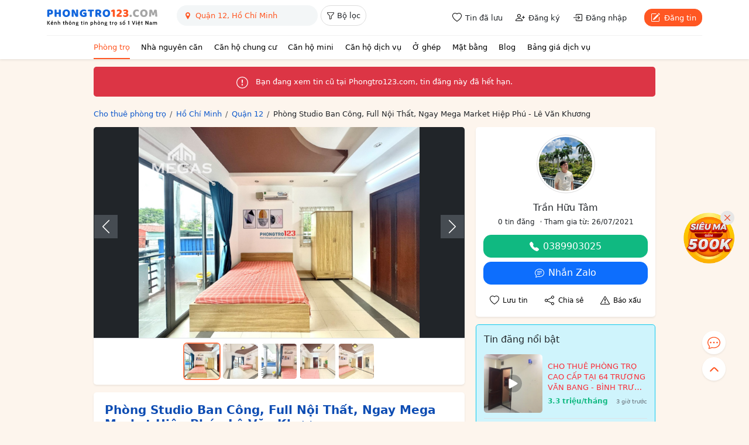

--- FILE ---
content_type: text/html; charset=utf-8
request_url: https://phongtro123.com/phong-studio-ban-cong-full-noi-that-ngay-mega-market-hiep-phu-le-van-khuong-pr660581.html
body_size: 18550
content:
<!DOCTYPE html><html lang="vi-VN" itemscope itemtype="http://schema.org/WebPage" class="user_active" ><head><meta http-equiv="content-language" content="vi"><meta http-equiv="Content-Type" content="text/html; charset=utf-8"><meta name="google-site-verification" content="tSsMrq71kipW3OwGk4GvTRrBIrXc2jGBgt0mCXLEkEA" /><meta name='dmca-site-verification' content='RXhoaFFjVksyeHEyQ0hOcUhETWY0UT090' /><meta name="viewport" content="width=device-width, initial-scale=1"><meta name="format-detection" content="telephone=no"><meta property="fb:app_id" content="1748349635396853" /><meta name="REVISIT-AFTER" content="1 DAYS" /><meta name="owner" content="PHONGTRO123.COM" /><meta name="generator" content="LBKCorp" /><meta name="copyright" content="©2026 PHONGTRO123.COM" /><meta name="placename" content="Việt Nam" /><meta name="author" content="" /><title>Phòng Studio Ban Công, Full Nội Thất, Ngay Mega Market Hiệp Phú - Lê Văn Khương - 660581 - Phongtro123.com</title><meta name="_token" content="elAoVMhPQThe9yVZXFXC3g22E966i9ZwyNKR8RzL"><link rel="shortcut icon" href="/images/favicon.ico" type="image/x-icon"><link rel="icon" href="/images/favicon.ico" type="image/x-icon"><link rel="stylesheet" href="/css/desktop.frontend.2024.min.css?v=20260116"><link rel="stylesheet" href="/css/3rd/sweetalert2.min.css"><script async src="https://www.googletagmanager.com/gtag/js?id=UA-60724554-1"></script><script>window.dataLayer = window.dataLayer || [];function gtag(){dataLayer.push(arguments);}gtag('js', new Date());gtag('config', 'UA-60724554-1');</script><script type="application/ld+json"> {"@context":"http://schema.org","@type":"WebPage","@id":"https://phongtro123.com/phong-studio-ban-cong-full-noi-that-ngay-mega-market-hiep-phu-le-van-khuong-pr660581.html#webpage","url":"https://phongtro123.com/phong-studio-ban-cong-full-noi-that-ngay-mega-market-hiep-phu-le-van-khuong-pr660581.html","name":"Phòng Studio Ban Công, Full Nội Thất, Ngay Mega Market Hiệp Phú - Lê Văn Khương - 660581","description":"Khai Trương Phòng Ban Công - MỚI XÂY 100% - Dương Thị Mười - Lê Văn Khương - Mega Market Hiệp Phú - Zá : Chỉ Từ… - 660581","image":"https://pt123.cdn.static123.com/images/thumbs/900x600/fit/2024/07/21/z5654515481588-ce4d5f1eacc9503c21577aeea863b6d3_1721565453.jpg","datePublished":"2024-07-21T19:37:49+07:00","dateModified":"2025-05-16T11:01:57+07:00","inLanguage":"vi","breadcrumb":{"@type":"BreadcrumbList","itemListElement":[{"@type":"ListItem","position":1,"name":"Cho thuê phòng trọ","item":"/"},{"@type":"ListItem","position":2,"name":"Cho thuê phòng trọ Hồ Chí Minh","item":"/tinh-thanh/ho-chi-minh"},{"@type":"ListItem","position":3,"name":"Cho thuê phòng trọ Quận 12, Hồ Chí Minh","item":"/tinh-thanh/ho-chi-minh/quan-12"},{"@type":"ListItem","position":4,"name":"Phòng Studio Ban Công, Full Nội Thất, Ngay Mega Market Hiệp Phú - Lê Văn Khương"}]},"author":{"@type":"Person","name":"Trần Hữu Tâm"}} </script><link rel="canonical" href="https://phongtro123.com/phong-studio-ban-cong-full-noi-that-ngay-mega-market-hiep-phu-le-van-khuong-pr660581.html"/><meta name="description" content="Khai Trương Phòng Ban Công - MỚI XÂY 100% - Dương Thị Mười - Lê Văn Khương - Mega Market Hiệp Phú - Zá : Chỉ Từ… - 660581" /><meta prefix="og: http://ogp.me/ns#" property="og:type" content="blog" /><meta prefix="og: http://ogp.me/ns#" property="og:title" content="Phòng Studio Ban Công, Full Nội Thất, Ngay Mega Market Hiệp Phú - Lê Văn Khương - 660581" /><meta prefix="og: http://ogp.me/ns#" property="og:description" content="Khai Trương Phòng Ban Công - MỚI XÂY 100% - Dương Thị Mười - Lê Văn Khương - Mega Market Hiệp Phú - Zá : Chỉ Từ… - 660581" /><meta property="og:image" content="https://pt123.cdn.static123.com/images/thumbs/900x600/fit/2024/07/21/z5654515481588-ce4d5f1eacc9503c21577aeea863b6d3_1721565453.jpg" /><meta property="og:image" content="https://pt123.cdn.static123.com/images/thumbs/900x600/fit/2024/07/21/z5654515523666-36dabe77ac2eb8a0c09af287a90dacf9_1721565457.jpg" /><meta property="og:image" content="https://pt123.cdn.static123.com/images/thumbs/900x600/fit/2024/07/21/z5654515364993-5d17b9cad3509601d55f8b8f047ce08c_1721565450.jpg" /><meta property="og:image" content="https://pt123.cdn.static123.com/images/thumbs/900x600/fit/2024/07/21/z5654515404981-5733451478ef37fc13679cc35be21f72_1721565449.jpg" /><meta property="og:image" content="https://pt123.cdn.static123.com/images/thumbs/900x600/fit/2024/07/21/z5654515441779-04fd6bf7e139ebf4866daf754a1d10e6_1721565452.jpg" /><meta prefix="og: http://ogp.me/ns#" property="og:url" content="https://phongtro123.com/phong-studio-ban-cong-full-noi-that-ngay-mega-market-hiep-phu-le-van-khuong-pr660581.html" /><meta prefix="og: http://ogp.me/ns#" property="og:site_name" content="Cho thuê phòng trọ nhà trọ, tìm phòng trọ" /><script type="text/javascript">base_url = "https://phongtro123.com";base_api_url = "https://phongtro123.com/api";register_url = "https://phongtro123.com/dang-ky-tai-khoan";login_url = "https://phongtro123.com/dang-nhap-tai-khoan";logout_url = "https://phongtro123.com/thoat";user_payment_addfund_url = 'https://phongtro123.com/nap-tien-vao-tai-khoan';page_tindaluu_url = 'https://phongtro123.com/tin-da-luu';page_edit_profile_url = 'https://phongtro123.com/thong-tin-ca-nhan';page_history_transaction_url = 'https://phongtro123.com/lich-su-giao-dich';page_my_post_url = 'https://phongtro123.com/quan-ly-tin-dang';page_add_post_url = 'https://phongtro123.com/dang-tin';window.Laravel = {"csrfToken":"elAoVMhPQThe9yVZXFXC3g22E966i9ZwyNKR8RzL","base_url":"https:\/\/phongtro123.com"};</script></head><body class="post post-660581 tin_het_han mac-os single_post_new " data-type="post" data-id="660581"><div id="webpage"><header class="bg-white text-body shadow-sm sticky-top z-1021"><div class="container-xl"><div class="d-flex justify-content-between border-bottom" style="--bs-border-color: #f1f1f1;"><div class="d-flex"><a href="https://phongtro123.com"><img class="object-fit-contain" style="width: 190px; height: 60px;" src="/images/logo-phongtro.svg" alt="Kênh thông tin cho thuê phòng trọ số 1 Việt Nam" title="Phongtro123.com"></a><div class="d-none d-md-flex ms-4"><div class="filter__bar pb-2"><search-box id="searchbox_wrap" data-post-type="ban" data-provinces="[{&quot;id&quot;:90,&quot;term_id&quot;:90,&quot;name&quot;:&quot;H\u1ed3 Ch\u00ed Minh&quot;,&quot;location&quot;:null},{&quot;id&quot;:41,&quot;term_id&quot;:41,&quot;name&quot;:&quot;H\u00e0 N\u1ed9i&quot;,&quot;location&quot;:null},{&quot;id&quot;:72,&quot;term_id&quot;:72,&quot;name&quot;:&quot;\u0110\u00e0 N\u1eb5ng&quot;,&quot;location&quot;:null},{&quot;id&quot;:87,&quot;term_id&quot;:87,&quot;name&quot;:&quot;B\u00ecnh D\u01b0\u01a1ng&quot;,&quot;location&quot;:null},{&quot;id&quot;:88,&quot;term_id&quot;:88,&quot;name&quot;:&quot;\u0110\u1ed3ng Nai&quot;,&quot;location&quot;:null},{&quot;id&quot;:89,&quot;term_id&quot;:89,&quot;name&quot;:&quot;B\u00e0 R\u1ecba - V\u0169ng T\u00e0u&quot;,&quot;location&quot;:null},{&quot;id&quot;:99,&quot;term_id&quot;:99,&quot;name&quot;:&quot;C\u1ea7n Th\u01a1&quot;,&quot;location&quot;:null},{&quot;id&quot;:77,&quot;term_id&quot;:77,&quot;name&quot;:&quot;Kh\u00e1nh H\u00f2a&quot;,&quot;location&quot;:null},{&quot;id&quot;:60,&quot;term_id&quot;:60,&quot;name&quot;:&quot;H\u1ea3i Ph\u00f2ng&quot;,&quot;location&quot;:null},{&quot;id&quot;:97,&quot;term_id&quot;:97,&quot;name&quot;:&quot;An Giang&quot;,&quot;location&quot;:null},{&quot;id&quot;:55,&quot;term_id&quot;:55,&quot;name&quot;:&quot;B\u1eafc Giang&quot;,&quot;location&quot;:null},{&quot;id&quot;:44,&quot;term_id&quot;:44,&quot;name&quot;:&quot;B\u1eafc K\u1ea1n&quot;,&quot;location&quot;:null},{&quot;id&quot;:102,&quot;term_id&quot;:102,&quot;name&quot;:&quot;B\u1ea1c Li\u00eau&quot;,&quot;location&quot;:null},{&quot;id&quot;:58,&quot;term_id&quot;:58,&quot;name&quot;:&quot;B\u1eafc Ninh&quot;,&quot;location&quot;:null},{&quot;id&quot;:93,&quot;term_id&quot;:93,&quot;name&quot;:&quot;B\u1ebfn Tre&quot;,&quot;location&quot;:null},{&quot;id&quot;:85,&quot;term_id&quot;:85,&quot;name&quot;:&quot;B\u00ecnh Ph\u01b0\u1edbc&quot;,&quot;location&quot;:null},{&quot;id&quot;:79,&quot;term_id&quot;:79,&quot;name&quot;:&quot;B\u00ecnh Thu\u1eadn&quot;,&quot;location&quot;:null},{&quot;id&quot;:75,&quot;term_id&quot;:75,&quot;name&quot;:&quot;B\u00ecnh \u0110\u1ecbnh&quot;,&quot;location&quot;:null},{&quot;id&quot;:103,&quot;term_id&quot;:103,&quot;name&quot;:&quot;C\u00e0 Mau&quot;,&quot;location&quot;:null},{&quot;id&quot;:43,&quot;term_id&quot;:43,&quot;name&quot;:&quot;Cao B\u1eb1ng&quot;,&quot;location&quot;:null},{&quot;id&quot;:81,&quot;term_id&quot;:81,&quot;name&quot;:&quot;Gia Lai&quot;,&quot;location&quot;:null},{&quot;id&quot;:42,&quot;term_id&quot;:42,&quot;name&quot;:&quot;H\u00e0 Giang&quot;,&quot;location&quot;:null},{&quot;id&quot;:63,&quot;term_id&quot;:63,&quot;name&quot;:&quot;H\u00e0 Nam&quot;,&quot;location&quot;:null},{&quot;id&quot;:68,&quot;term_id&quot;:68,&quot;name&quot;:&quot;H\u00e0 T\u0129nh&quot;,&quot;location&quot;:null},{&quot;id&quot;:59,&quot;term_id&quot;:59,&quot;name&quot;:&quot;H\u1ea3i D\u01b0\u01a1ng&quot;,&quot;location&quot;:null},{&quot;id&quot;:100,&quot;term_id&quot;:100,&quot;name&quot;:&quot;H\u1eadu Giang&quot;,&quot;location&quot;:null},{&quot;id&quot;:51,&quot;term_id&quot;:51,&quot;name&quot;:&quot;H\u00f2a B\u00ecnh&quot;,&quot;location&quot;:null},{&quot;id&quot;:61,&quot;term_id&quot;:61,&quot;name&quot;:&quot;H\u01b0ng Y\u00ean&quot;,&quot;location&quot;:null},{&quot;id&quot;:98,&quot;term_id&quot;:98,&quot;name&quot;:&quot;Ki\u00ean Giang&quot;,&quot;location&quot;:null},{&quot;id&quot;:80,&quot;term_id&quot;:80,&quot;name&quot;:&quot;Kon Tum&quot;,&quot;location&quot;:null},{&quot;id&quot;:48,&quot;term_id&quot;:48,&quot;name&quot;:&quot;Lai Ch\u00e2u&quot;,&quot;location&quot;:null},{&quot;id&quot;:84,&quot;term_id&quot;:84,&quot;name&quot;:&quot;L\u00e2m \u0110\u1ed3ng&quot;,&quot;location&quot;:null},{&quot;id&quot;:53,&quot;term_id&quot;:53,&quot;name&quot;:&quot;L\u1ea1ng S\u01a1n&quot;,&quot;location&quot;:null},{&quot;id&quot;:46,&quot;term_id&quot;:46,&quot;name&quot;:&quot;L\u00e0o Cai&quot;,&quot;location&quot;:null},{&quot;id&quot;:91,&quot;term_id&quot;:91,&quot;name&quot;:&quot;Long An&quot;,&quot;location&quot;:null},{&quot;id&quot;:64,&quot;term_id&quot;:64,&quot;name&quot;:&quot;Nam \u0110\u1ecbnh&quot;,&quot;location&quot;:null},{&quot;id&quot;:67,&quot;term_id&quot;:67,&quot;name&quot;:&quot;Ngh\u1ec7 An&quot;,&quot;location&quot;:null},{&quot;id&quot;:65,&quot;term_id&quot;:65,&quot;name&quot;:&quot;Ninh B\u00ecnh&quot;,&quot;location&quot;:null},{&quot;id&quot;:78,&quot;term_id&quot;:78,&quot;name&quot;:&quot;Ninh Thu\u1eadn&quot;,&quot;location&quot;:null},{&quot;id&quot;:56,&quot;term_id&quot;:56,&quot;name&quot;:&quot;Ph\u00fa Th\u1ecd&quot;,&quot;location&quot;:null},{&quot;id&quot;:76,&quot;term_id&quot;:76,&quot;name&quot;:&quot;Ph\u00fa Y\u00ean&quot;,&quot;location&quot;:null},{&quot;id&quot;:69,&quot;term_id&quot;:69,&quot;name&quot;:&quot;Qu\u1ea3ng B\u00ecnh&quot;,&quot;location&quot;:null},{&quot;id&quot;:73,&quot;term_id&quot;:73,&quot;name&quot;:&quot;Qu\u1ea3ng Nam&quot;,&quot;location&quot;:null},{&quot;id&quot;:74,&quot;term_id&quot;:74,&quot;name&quot;:&quot;Qu\u1ea3ng Ng\u00e3i&quot;,&quot;location&quot;:null},{&quot;id&quot;:54,&quot;term_id&quot;:54,&quot;name&quot;:&quot;Qu\u1ea3ng Ninh&quot;,&quot;location&quot;:null},{&quot;id&quot;:70,&quot;term_id&quot;:70,&quot;name&quot;:&quot;Qu\u1ea3ng Tr\u1ecb&quot;,&quot;location&quot;:null},{&quot;id&quot;:101,&quot;term_id&quot;:101,&quot;name&quot;:&quot;S\u00f3c Tr\u0103ng&quot;,&quot;location&quot;:null},{&quot;id&quot;:49,&quot;term_id&quot;:49,&quot;name&quot;:&quot;S\u01a1n La&quot;,&quot;location&quot;:null},{&quot;id&quot;:86,&quot;term_id&quot;:86,&quot;name&quot;:&quot;T\u00e2y Ninh&quot;,&quot;location&quot;:null},{&quot;id&quot;:62,&quot;term_id&quot;:62,&quot;name&quot;:&quot;Th\u00e1i B\u00ecnh&quot;,&quot;location&quot;:null},{&quot;id&quot;:52,&quot;term_id&quot;:52,&quot;name&quot;:&quot;Th\u00e1i Nguy\u00ean&quot;,&quot;location&quot;:null},{&quot;id&quot;:66,&quot;term_id&quot;:66,&quot;name&quot;:&quot;Thanh H\u00f3a&quot;,&quot;location&quot;:null},{&quot;id&quot;:71,&quot;term_id&quot;:71,&quot;name&quot;:&quot;Th\u1eeba Thi\u00ean Hu\u1ebf&quot;,&quot;location&quot;:null},{&quot;id&quot;:92,&quot;term_id&quot;:92,&quot;name&quot;:&quot;Ti\u1ec1n Giang&quot;,&quot;location&quot;:null},{&quot;id&quot;:94,&quot;term_id&quot;:94,&quot;name&quot;:&quot;Tr\u00e0 Vinh&quot;,&quot;location&quot;:null},{&quot;id&quot;:45,&quot;term_id&quot;:45,&quot;name&quot;:&quot;Tuy\u00ean Quang&quot;,&quot;location&quot;:null},{&quot;id&quot;:95,&quot;term_id&quot;:95,&quot;name&quot;:&quot;V\u0129nh Long&quot;,&quot;location&quot;:null},{&quot;id&quot;:57,&quot;term_id&quot;:57,&quot;name&quot;:&quot;V\u0129nh Ph\u00fac&quot;,&quot;location&quot;:null},{&quot;id&quot;:50,&quot;term_id&quot;:50,&quot;name&quot;:&quot;Y\u00ean B\u00e1i&quot;,&quot;location&quot;:null},{&quot;id&quot;:82,&quot;term_id&quot;:82,&quot;name&quot;:&quot;\u0110\u1eafk L\u1eafk&quot;,&quot;location&quot;:null},{&quot;id&quot;:83,&quot;term_id&quot;:83,&quot;name&quot;:&quot;\u0110\u1eafk N\u00f4ng&quot;,&quot;location&quot;:null},{&quot;id&quot;:47,&quot;term_id&quot;:47,&quot;name&quot;:&quot;\u0110i\u1ec7n Bi\u00ean&quot;,&quot;location&quot;:null},{&quot;id&quot;:96,&quot;term_id&quot;:96,&quot;name&quot;:&quot;\u0110\u1ed3ng Th\u00e1p&quot;,&quot;location&quot;:null}]" data-districts="[{&quot;id&quot;:619,&quot;term_id&quot;:619,&quot;name&quot;:&quot;Qu\u1eadn 1&quot;,&quot;province_id&quot;:90,&quot;location&quot;:&quot;district&quot;},{&quot;id&quot;:628,&quot;term_id&quot;:628,&quot;name&quot;:&quot;Qu\u1eadn 2&quot;,&quot;province_id&quot;:90,&quot;location&quot;:&quot;district&quot;},{&quot;id&quot;:629,&quot;term_id&quot;:629,&quot;name&quot;:&quot;Qu\u1eadn 3&quot;,&quot;province_id&quot;:90,&quot;location&quot;:&quot;district&quot;},{&quot;id&quot;:632,&quot;term_id&quot;:632,&quot;name&quot;:&quot;Qu\u1eadn 4&quot;,&quot;province_id&quot;:90,&quot;location&quot;:&quot;district&quot;},{&quot;id&quot;:633,&quot;term_id&quot;:633,&quot;name&quot;:&quot;Qu\u1eadn 5&quot;,&quot;province_id&quot;:90,&quot;location&quot;:&quot;district&quot;},{&quot;id&quot;:634,&quot;term_id&quot;:634,&quot;name&quot;:&quot;Qu\u1eadn 6&quot;,&quot;province_id&quot;:90,&quot;location&quot;:&quot;district&quot;},{&quot;id&quot;:637,&quot;term_id&quot;:637,&quot;name&quot;:&quot;Qu\u1eadn 7&quot;,&quot;province_id&quot;:90,&quot;location&quot;:&quot;district&quot;},{&quot;id&quot;:635,&quot;term_id&quot;:635,&quot;name&quot;:&quot;Qu\u1eadn 8&quot;,&quot;province_id&quot;:90,&quot;location&quot;:&quot;district&quot;},{&quot;id&quot;:622,&quot;term_id&quot;:622,&quot;name&quot;:&quot;Qu\u1eadn 9&quot;,&quot;province_id&quot;:90,&quot;location&quot;:&quot;district&quot;},{&quot;id&quot;:630,&quot;term_id&quot;:630,&quot;name&quot;:&quot;Qu\u1eadn 10&quot;,&quot;province_id&quot;:90,&quot;location&quot;:&quot;district&quot;},{&quot;id&quot;:631,&quot;term_id&quot;:631,&quot;name&quot;:&quot;Qu\u1eadn 11&quot;,&quot;province_id&quot;:90,&quot;location&quot;:&quot;district&quot;},{&quot;id&quot;:620,&quot;term_id&quot;:620,&quot;name&quot;:&quot;Qu\u1eadn 12&quot;,&quot;province_id&quot;:90,&quot;location&quot;:&quot;district&quot;},{&quot;id&quot;:624,&quot;term_id&quot;:624,&quot;name&quot;:&quot;Qu\u1eadn B\u00ecnh Th\u1ea1nh&quot;,&quot;province_id&quot;:90,&quot;location&quot;:&quot;district&quot;},{&quot;id&quot;:636,&quot;term_id&quot;:636,&quot;name&quot;:&quot;Qu\u1eadn B\u00ecnh T\u00e2n&quot;,&quot;province_id&quot;:90,&quot;location&quot;:&quot;district&quot;},{&quot;id&quot;:623,&quot;term_id&quot;:623,&quot;name&quot;:&quot;Qu\u1eadn G\u00f2 V\u1ea5p&quot;,&quot;province_id&quot;:90,&quot;location&quot;:&quot;district&quot;},{&quot;id&quot;:627,&quot;term_id&quot;:627,&quot;name&quot;:&quot;Qu\u1eadn Ph\u00fa Nhu\u1eadn&quot;,&quot;province_id&quot;:90,&quot;location&quot;:&quot;district&quot;},{&quot;id&quot;:625,&quot;term_id&quot;:625,&quot;name&quot;:&quot;Qu\u1eadn T\u00e2n B\u00ecnh&quot;,&quot;province_id&quot;:90,&quot;location&quot;:&quot;district&quot;},{&quot;id&quot;:626,&quot;term_id&quot;:626,&quot;name&quot;:&quot;Qu\u1eadn T\u00e2n Ph\u00fa&quot;,&quot;province_id&quot;:90,&quot;location&quot;:&quot;district&quot;},{&quot;id&quot;:621,&quot;term_id&quot;:621,&quot;name&quot;:&quot;Th\u1ee7 \u0110\u1ee9c&quot;,&quot;province_id&quot;:90,&quot;location&quot;:&quot;district&quot;},{&quot;id&quot;:640,&quot;term_id&quot;:640,&quot;name&quot;:&quot;Huy\u1ec7n B\u00ecnh Ch\u00e1nh&quot;,&quot;province_id&quot;:90,&quot;location&quot;:&quot;district&quot;},{&quot;id&quot;:642,&quot;term_id&quot;:642,&quot;name&quot;:&quot;Huy\u1ec7n C\u1ea7n Gi\u1edd&quot;,&quot;province_id&quot;:90,&quot;location&quot;:&quot;district&quot;},{&quot;id&quot;:638,&quot;term_id&quot;:638,&quot;name&quot;:&quot;Huy\u1ec7n C\u1ee7 Chi&quot;,&quot;province_id&quot;:90,&quot;location&quot;:&quot;district&quot;},{&quot;id&quot;:639,&quot;term_id&quot;:639,&quot;name&quot;:&quot;Huy\u1ec7n H\u00f3c M\u00f4n&quot;,&quot;province_id&quot;:90,&quot;location&quot;:&quot;district&quot;},{&quot;id&quot;:641,&quot;term_id&quot;:641,&quot;name&quot;:&quot;Huy\u1ec7n Nh\u00e0 B\u00e8&quot;,&quot;province_id&quot;:90,&quot;location&quot;:&quot;district&quot;}]" data-wards="[]" data-hcm-districts="[{&quot;id&quot;:619,&quot;term_id&quot;:619,&quot;name&quot;:&quot;Qu\u1eadn 1&quot;,&quot;province_id&quot;:90,&quot;location&quot;:&quot;district&quot;},{&quot;id&quot;:628,&quot;term_id&quot;:628,&quot;name&quot;:&quot;Qu\u1eadn 2&quot;,&quot;province_id&quot;:90,&quot;location&quot;:&quot;district&quot;},{&quot;id&quot;:629,&quot;term_id&quot;:629,&quot;name&quot;:&quot;Qu\u1eadn 3&quot;,&quot;province_id&quot;:90,&quot;location&quot;:&quot;district&quot;},{&quot;id&quot;:632,&quot;term_id&quot;:632,&quot;name&quot;:&quot;Qu\u1eadn 4&quot;,&quot;province_id&quot;:90,&quot;location&quot;:&quot;district&quot;},{&quot;id&quot;:633,&quot;term_id&quot;:633,&quot;name&quot;:&quot;Qu\u1eadn 5&quot;,&quot;province_id&quot;:90,&quot;location&quot;:&quot;district&quot;},{&quot;id&quot;:634,&quot;term_id&quot;:634,&quot;name&quot;:&quot;Qu\u1eadn 6&quot;,&quot;province_id&quot;:90,&quot;location&quot;:&quot;district&quot;},{&quot;id&quot;:637,&quot;term_id&quot;:637,&quot;name&quot;:&quot;Qu\u1eadn 7&quot;,&quot;province_id&quot;:90,&quot;location&quot;:&quot;district&quot;},{&quot;id&quot;:635,&quot;term_id&quot;:635,&quot;name&quot;:&quot;Qu\u1eadn 8&quot;,&quot;province_id&quot;:90,&quot;location&quot;:&quot;district&quot;},{&quot;id&quot;:622,&quot;term_id&quot;:622,&quot;name&quot;:&quot;Qu\u1eadn 9&quot;,&quot;province_id&quot;:90,&quot;location&quot;:&quot;district&quot;},{&quot;id&quot;:630,&quot;term_id&quot;:630,&quot;name&quot;:&quot;Qu\u1eadn 10&quot;,&quot;province_id&quot;:90,&quot;location&quot;:&quot;district&quot;},{&quot;id&quot;:631,&quot;term_id&quot;:631,&quot;name&quot;:&quot;Qu\u1eadn 11&quot;,&quot;province_id&quot;:90,&quot;location&quot;:&quot;district&quot;},{&quot;id&quot;:620,&quot;term_id&quot;:620,&quot;name&quot;:&quot;Qu\u1eadn 12&quot;,&quot;province_id&quot;:90,&quot;location&quot;:&quot;district&quot;},{&quot;id&quot;:624,&quot;term_id&quot;:624,&quot;name&quot;:&quot;Qu\u1eadn B\u00ecnh Th\u1ea1nh&quot;,&quot;province_id&quot;:90,&quot;location&quot;:&quot;district&quot;},{&quot;id&quot;:636,&quot;term_id&quot;:636,&quot;name&quot;:&quot;Qu\u1eadn B\u00ecnh T\u00e2n&quot;,&quot;province_id&quot;:90,&quot;location&quot;:&quot;district&quot;},{&quot;id&quot;:623,&quot;term_id&quot;:623,&quot;name&quot;:&quot;Qu\u1eadn G\u00f2 V\u1ea5p&quot;,&quot;province_id&quot;:90,&quot;location&quot;:&quot;district&quot;},{&quot;id&quot;:627,&quot;term_id&quot;:627,&quot;name&quot;:&quot;Qu\u1eadn Ph\u00fa Nhu\u1eadn&quot;,&quot;province_id&quot;:90,&quot;location&quot;:&quot;district&quot;},{&quot;id&quot;:625,&quot;term_id&quot;:625,&quot;name&quot;:&quot;Qu\u1eadn T\u00e2n B\u00ecnh&quot;,&quot;province_id&quot;:90,&quot;location&quot;:&quot;district&quot;},{&quot;id&quot;:626,&quot;term_id&quot;:626,&quot;name&quot;:&quot;Qu\u1eadn T\u00e2n Ph\u00fa&quot;,&quot;province_id&quot;:90,&quot;location&quot;:&quot;district&quot;},{&quot;id&quot;:621,&quot;term_id&quot;:621,&quot;name&quot;:&quot;Th\u1ee7 \u0110\u1ee9c&quot;,&quot;province_id&quot;:90,&quot;location&quot;:&quot;district&quot;},{&quot;id&quot;:640,&quot;term_id&quot;:640,&quot;name&quot;:&quot;Huy\u1ec7n B\u00ecnh Ch\u00e1nh&quot;,&quot;province_id&quot;:90,&quot;location&quot;:&quot;district&quot;},{&quot;id&quot;:642,&quot;term_id&quot;:642,&quot;name&quot;:&quot;Huy\u1ec7n C\u1ea7n Gi\u1edd&quot;,&quot;province_id&quot;:90,&quot;location&quot;:&quot;district&quot;},{&quot;id&quot;:638,&quot;term_id&quot;:638,&quot;name&quot;:&quot;Huy\u1ec7n C\u1ee7 Chi&quot;,&quot;province_id&quot;:90,&quot;location&quot;:&quot;district&quot;},{&quot;id&quot;:639,&quot;term_id&quot;:639,&quot;name&quot;:&quot;Huy\u1ec7n H\u00f3c M\u00f4n&quot;,&quot;province_id&quot;:90,&quot;location&quot;:&quot;district&quot;},{&quot;id&quot;:641,&quot;term_id&quot;:641,&quot;name&quot;:&quot;Huy\u1ec7n Nh\u00e0 B\u00e8&quot;,&quot;province_id&quot;:90,&quot;location&quot;:&quot;district&quot;}]" data-hn-districts="[{&quot;id&quot;:105,&quot;term_id&quot;:105,&quot;name&quot;:&quot;Qu\u1eadn Ba \u0110\u00ecnh&quot;,&quot;province_id&quot;:41,&quot;location&quot;:&quot;district&quot;},{&quot;id&quot;:855,&quot;term_id&quot;:855,&quot;name&quot;:&quot;Qu\u1eadn B\u1eafc T\u1eeb Li\u00eam&quot;,&quot;province_id&quot;:41,&quot;location&quot;:&quot;district&quot;},{&quot;id&quot;:109,&quot;term_id&quot;:109,&quot;name&quot;:&quot;Qu\u1eadn C\u1ea7u Gi\u1ea5y&quot;,&quot;province_id&quot;:41,&quot;location&quot;:&quot;district&quot;},{&quot;id&quot;:120,&quot;term_id&quot;:120,&quot;name&quot;:&quot;Qu\u1eadn H\u00e0 \u0110\u00f4ng&quot;,&quot;province_id&quot;:41,&quot;location&quot;:&quot;district&quot;},{&quot;id&quot;:111,&quot;term_id&quot;:111,&quot;name&quot;:&quot;Qu\u1eadn Hai B\u00e0 Tr\u01b0ng&quot;,&quot;province_id&quot;:41,&quot;location&quot;:&quot;district&quot;},{&quot;id&quot;:106,&quot;term_id&quot;:106,&quot;name&quot;:&quot;Qu\u1eadn Ho\u00e0n Ki\u1ebfm&quot;,&quot;province_id&quot;:41,&quot;location&quot;:&quot;district&quot;},{&quot;id&quot;:112,&quot;term_id&quot;:112,&quot;name&quot;:&quot;Qu\u1eadn Ho\u00e0ng Mai&quot;,&quot;province_id&quot;:41,&quot;location&quot;:&quot;district&quot;},{&quot;id&quot;:108,&quot;term_id&quot;:108,&quot;name&quot;:&quot;Qu\u1eadn Long Bi\u00ean&quot;,&quot;province_id&quot;:41,&quot;location&quot;:&quot;district&quot;},{&quot;id&quot;:117,&quot;term_id&quot;:117,&quot;name&quot;:&quot;Qu\u1eadn Nam T\u1eeb Li\u00eam&quot;,&quot;province_id&quot;:41,&quot;location&quot;:&quot;district&quot;},{&quot;id&quot;:107,&quot;term_id&quot;:107,&quot;name&quot;:&quot;Qu\u1eadn T\u00e2y H\u1ed3&quot;,&quot;province_id&quot;:41,&quot;location&quot;:&quot;district&quot;},{&quot;id&quot;:113,&quot;term_id&quot;:113,&quot;name&quot;:&quot;Qu\u1eadn Thanh Xu\u00e2n&quot;,&quot;province_id&quot;:41,&quot;location&quot;:&quot;district&quot;},{&quot;id&quot;:110,&quot;term_id&quot;:110,&quot;name&quot;:&quot;Qu\u1eadn \u0110\u1ed1ng \u0110a&quot;,&quot;province_id&quot;:41,&quot;location&quot;:&quot;district&quot;},{&quot;id&quot;:122,&quot;term_id&quot;:122,&quot;name&quot;:&quot;Huy\u1ec7n Ba V\u00ec&quot;,&quot;province_id&quot;:41,&quot;location&quot;:&quot;district&quot;},{&quot;id&quot;:128,&quot;term_id&quot;:128,&quot;name&quot;:&quot;Huy\u1ec7n Ch\u01b0\u01a1ng M\u1ef9&quot;,&quot;province_id&quot;:41,&quot;location&quot;:&quot;district&quot;},{&quot;id&quot;:116,&quot;term_id&quot;:116,&quot;name&quot;:&quot;Huy\u1ec7n Gia L\u00e2m&quot;,&quot;province_id&quot;:41,&quot;location&quot;:&quot;district&quot;},{&quot;id&quot;:125,&quot;term_id&quot;:125,&quot;name&quot;:&quot;Huy\u1ec7n Ho\u00e0i \u0110\u1ee9c&quot;,&quot;province_id&quot;:41,&quot;location&quot;:&quot;district&quot;},{&quot;id&quot;:119,&quot;term_id&quot;:119,&quot;name&quot;:&quot;Huy\u1ec7n M\u00ea Linh&quot;,&quot;province_id&quot;:41,&quot;location&quot;:&quot;district&quot;},{&quot;id&quot;:133,&quot;term_id&quot;:133,&quot;name&quot;:&quot;Huy\u1ec7n M\u1ef9 \u0110\u1ee9c&quot;,&quot;province_id&quot;:41,&quot;location&quot;:&quot;district&quot;},{&quot;id&quot;:131,&quot;term_id&quot;:131,&quot;name&quot;:&quot;Huy\u1ec7n Ph\u00fa Xuy\u00ean&quot;,&quot;province_id&quot;:41,&quot;location&quot;:&quot;district&quot;},{&quot;id&quot;:123,&quot;term_id&quot;:123,&quot;name&quot;:&quot;Huy\u1ec7n Ph\u00fac Th\u1ecd&quot;,&quot;province_id&quot;:41,&quot;location&quot;:&quot;district&quot;},{&quot;id&quot;:126,&quot;term_id&quot;:126,&quot;name&quot;:&quot;Huy\u1ec7n Qu\u1ed1c Oai&quot;,&quot;province_id&quot;:41,&quot;location&quot;:&quot;district&quot;},{&quot;id&quot;:114,&quot;term_id&quot;:114,&quot;name&quot;:&quot;Huy\u1ec7n S\u00f3c S\u01a1n&quot;,&quot;province_id&quot;:41,&quot;location&quot;:&quot;district&quot;},{&quot;id&quot;:127,&quot;term_id&quot;:127,&quot;name&quot;:&quot;Huy\u1ec7n Th\u1ea1ch Th\u1ea5t&quot;,&quot;province_id&quot;:41,&quot;location&quot;:&quot;district&quot;},{&quot;id&quot;:129,&quot;term_id&quot;:129,&quot;name&quot;:&quot;Huy\u1ec7n Thanh Oai&quot;,&quot;province_id&quot;:41,&quot;location&quot;:&quot;district&quot;},{&quot;id&quot;:118,&quot;term_id&quot;:118,&quot;name&quot;:&quot;Huy\u1ec7n Thanh Tr\u00ec&quot;,&quot;province_id&quot;:41,&quot;location&quot;:&quot;district&quot;},{&quot;id&quot;:130,&quot;term_id&quot;:130,&quot;name&quot;:&quot;Huy\u1ec7n Th\u01b0\u1eddng T\u00edn&quot;,&quot;province_id&quot;:41,&quot;location&quot;:&quot;district&quot;},{&quot;id&quot;:132,&quot;term_id&quot;:132,&quot;name&quot;:&quot;Huy\u1ec7n \u1ee8ng H\u00f2a&quot;,&quot;province_id&quot;:41,&quot;location&quot;:&quot;district&quot;},{&quot;id&quot;:124,&quot;term_id&quot;:124,&quot;name&quot;:&quot;Huy\u1ec7n \u0110an Ph\u01b0\u1ee3ng&quot;,&quot;province_id&quot;:41,&quot;location&quot;:&quot;district&quot;},{&quot;id&quot;:115,&quot;term_id&quot;:115,&quot;name&quot;:&quot;Huy\u1ec7n \u0110\u00f4ng Anh&quot;,&quot;province_id&quot;:41,&quot;location&quot;:&quot;district&quot;},{&quot;id&quot;:121,&quot;term_id&quot;:121,&quot;name&quot;:&quot;Th\u1ecb X\u00e3 S\u01a1n T\u00e2y&quot;,&quot;province_id&quot;:41,&quot;location&quot;:&quot;district&quot;}]" data-province-current="90" data-district-current="620" data-ward-current="175" data-estate-current="1" data-estates="[{&quot;id&quot;:1,&quot;title&quot;:&quot;Ph\u00f2ng tr\u1ecd, nh\u00e0 tr\u1ecd&quot;,&quot;url&quot;:&quot;\/cho-thue-phong-tro&quot;},{&quot;id&quot;:2,&quot;title&quot;:&quot;Nh\u00e0 thu\u00ea nguy\u00ean c\u0103n&quot;,&quot;url&quot;:&quot;\/nha-cho-thue&quot;},{&quot;id&quot;:3,&quot;title&quot;:&quot;Cho thu\u00ea c\u0103n h\u1ed9&quot;,&quot;url&quot;:&quot;\/cho-thue-can-ho&quot;},{&quot;id&quot;:6,&quot;title&quot;:&quot;Cho thu\u00ea c\u0103n h\u1ed9 mini&quot;,&quot;url&quot;:&quot;\/cho-thue-can-ho-chung-cu-mini&quot;},{&quot;id&quot;:7,&quot;title&quot;:&quot;Cho thu\u00ea c\u0103n h\u1ed9 d\u1ecbch v\u1ee5&quot;,&quot;url&quot;:&quot;\/cho-thue-can-ho-dich-vu&quot;},{&quot;id&quot;:4,&quot;title&quot;:&quot;T\u00ecm ng\u01b0\u1eddi \u1edf gh\u00e9p&quot;,&quot;url&quot;:&quot;\/tim-nguoi-o-ghep&quot;},{&quot;id&quot;:5,&quot;title&quot;:&quot;Cho thu\u00ea m\u1eb7t b\u1eb1ng&quot;,&quot;url&quot;:&quot;\/cho-thue-mat-bang&quot;}]" data-from-page=""></search-box></div></div></div><div class="d-flex"><div class="d-flex js-reload-html-header"><a class="btn btn-white d-none d-lg-flex align-items-center text-body rounded-4" type="button" rel="nofollow" href="https://phongtro123.com/tin-da-luu.html"><i class="icon heart size-16 me-2"></i>Tin đã lưu</a><a class="btn btn-white d-none d-lg-flex align-items-center text-body rounded-4" type="button" rel="nofollow" href="https://phongtro123.com/dang-ky-tai-khoan"><i class="icon register size-16 me-2"></i>Đăng ký</a><a class="btn btn-white d-none d-lg-flex align-items-center text-body rounded-4" type="button" rel="nofollow" href="https://phongtro123.com/dang-nhap-tai-khoan"><i class="icon login size-16 me-2"></i>Đăng nhập</a><a class="btn btn-orange rounded-4 d-none d-lg-flex align-items-center justify-content-center ms-4" type="button" rel="nofollow" href="https://phongtro123.com/quan-ly/dang-tin-moi.html"><i class="icon posting white me-2"></i>Đăng tin</a><div class="offcanvas offcanvas-end" tabindex="-1" id="offcanvasUserMenu" aria-labelledby="offcanvasUserMenuLabel"><div class="offcanvas-header shadow-sm align-items-start p-2 px-4"><a id="pt123__logo" class="ms-0" href="https://phongtro123.com">Phongtro123.com</a><button type="button" class="btn-close mt-1" data-bs-dismiss="offcanvas" aria-label="Close"></button></div><div class="offcanvas-body p-5"><p>Xin chào, <span class="d-block fs-3">Khách truy cập</span></p><p>Bạn cần đăng ký hoặc đăng nhập để tiếp tục</p><div class="d-flex"><a rel="nofollow" class="btn btn-lg fs-6 w-100 btn-outline-dark bg-white text-body d-flex rounded-pill justify-content-center me-2" href="https://phongtro123.com/dang-nhap-tai-khoan"><i class="icon login me-2"></i>Đăng nhập</a><a rel="nofollow" class="btn btn-lg fs-6 w-100 btn-outline-dark bg-white text-body d-flex rounded-pill justify-content-center ms-2" href="https://phongtro123.com/dang-ky-tai-khoan"><i class="icon register me-2"></i>Đăng ký</a></div><img src="/images/login-rafiki-red.svg"></div></div><div class="offcanvas offcanvas-end" tabindex="-1" id="offcanvasRight" aria-labelledby="offcanvasRightLabel"><div class="offcanvas-header shadow-sm align-items-start p-2 px-4"><a id="pt123__logo" class="ms-0" href="https://phongtro123.com">Phongtro123.com</a><button type="button" class="btn-close mt-1" data-bs-dismiss="offcanvas" aria-label="Close"></button></div><div class="offcanvas-body bg-secondary p-4" style="--bs-bg-opacity: 0.065;"><div class="row gx-2 mb-4"><div class="col-6"><a rel="nofollow" class="btn btn-lg fs-6 btn-outline-dark bg-white text-body rounded-pill w-100 d-flex justify-content-center" href="https://phongtro123.com/dang-nhap-tai-khoan"><i class="icon login me-2"></i>Đăng nhập</a></div><div class="col-6"><a rel="nofollow" class="btn btn-lg fs-6 btn-outline-dark bg-white text-body rounded-pill w-100 d-flex justify-content-center" href="https://phongtro123.com/dang-ky-tai-khoan"><i class="icon register me-2"></i>Đăng ký</a></div><div class="col-12 mt-2"><a rel="nofollow" class="btn btn-lg fs-6 btn-red rounded-pill w-100 d-flex justify-content-center" href="https://phongtro123.com/quan-ly/dang-tin-moi.html"><i class="icon posting white me-2"></i>Đăng tin mới</a></div></div><div class="bg-white p-4 mb-3 rounded"><ul><li><a class="d-flex justify-content-between text-body fs-5-5 pb-25 pt-25 border-bottom" href="/tin-da-luu.html" title="Tin đã lưu"><div class="d-flex"><i class="icon heart size-20 me-3"></i> Tin đã lưu</div><i class="icon arrow-right orange size-20"></i></a></li><li><a class="d-flex justify-content-between text-body fs-5-5 pb-25 pt-25 border-bottom" href="https://phongtro123.com" title="Cho thuê phòng trọ"><div class="d-flex"><i class="icon houses size-20 me-3"></i> Cho thuê phòng trọ</div><i class="icon arrow-right orange size-20"></i></a></li><li><a class="d-flex justify-content-between text-body fs-5-5 pb-25 pt-25 border-bottom" href="/nha-cho-thue" title="Cho thuê nhà"><div class="d-flex"><i class="icon house-door size-20 me-3"></i> Cho thuê nhà nguyên căn</div><i class="icon arrow-right orange size-20"></i></a></li><li><a class="d-flex justify-content-between text-body fs-5-5 pb-25 pt-25 border-bottom" href="/cho-thue-can-ho" title="Cho thuê căn hộ"><div class="d-flex"><i class="icon building size-20 me-3"></i> Cho thuê căn hộ</div><i class="icon arrow-right orange size-20"></i></a></li><li><a class="d-flex justify-content-between text-body fs-5-5 pb-25 pt-25 border-bottom" href="/tim-nguoi-o-ghep" title="Tìm người ở ghép"><div class="d-flex"><i class="icon people size-20 me-3"></i> Tìm người ở ghép</div><i class="icon arrow-right orange size-20"></i></a></li><li><a class="d-flex justify-content-between text-body fs-5-5 pb-25 pt-25 border-bottom" href="/cho-thue-mat-bang" title="Cho thuê mặt bằng"><div class="d-flex"><i class="icon shop-window size-20 me-3"></i> Cho thuê mặt bằng</div><i class="icon arrow-right orange size-20"></i></a></li><li><a class="d-flex justify-content-between text-body fs-5-5 pb-25 pt-25 border-bottom" href="/blog.html" title="Blog"><div class="d-flex"><i class="icon newspaper size-20 me-3"></i> Blog</div><i class="icon arrow-right orange size-20"></i></a></li><li><a class="d-flex justify-content-between text-body fs-5-5 pb-25 pt-25" href="/bang-gia-dich-vu" title="Bảng giá dịch vụ"><div class="d-flex"><i class="icon tags size-20 me-3"></i> Bảng giá dịch vụ</div><i class="icon arrow-right orange size-20"></i></a></li></ul></div></div></div></div><div class="d-flex d-lg-none p-2 pe-0 ms-4 text-nowrap text-body cursor-pointer" data-bs-toggle="offcanvas" data-bs-target="#offcanvasRight" aria-controls="offcanvasRight"><i class="icon list size-25 me-2"></i><span>Danh mục</span></div></div></div></div><div class="container d-none d-lg-block"><nav class="pt123__nav"><ul class="d-flex h-100"><li class="h-100 me-4"><a class="fs-6 d-flex h-100 border-bottom border-2 border-orange text-orange" title="Cho thuê phòng trọ" href="https://phongtro123.com">Phòng trọ</a></li><li class="h-100 me-4"><a class="fs-6 d-flex h-100 border-bottom border-2 border-white text-link-body" title="Cho thuê nhà nguyên căn" href="/nha-cho-thue">Nhà nguyên căn</a></li><li class="h-100 me-4"><a class="fs-6 d-flex h-100 border-bottom border-2 border-white text-link-body" title="Cho thuê căn hộ chung cư"href="/cho-thue-can-ho">Căn hộ chung cư</a></li><li class="h-100 me-4"><a class="fs-6 d-flex h-100 border-bottom border-2 border-white text-link-body" title="Cho thuê căn hộ mini"href="/cho-thue-can-ho-mini">Căn hộ mini</a></li><li class="h-100 me-4"><a class="fs-6 d-flex h-100 border-bottom border-2 border-white text-link-body" title="Cho thuê căn hộ dịch vụ"href="/cho-thue-can-ho-dich-vu">Căn hộ dịch vụ</a></li><li class="h-100 me-4"><a class="fs-6 d-flex h-100 border-bottom border-2 border-white text-link-body" title="Tìm người ở ghép" href="/tim-nguoi-o-ghep">Ở ghép</a></li><li class="h-100 me-4"><a class="fs-6 d-flex h-100 border-bottom border-2 border-white text-link-body" title="Cho thuê mặt bằng" href="/cho-thue-mat-bang">Mặt bằng</a></li><li class="h-100 me-4"><a class="fs-6 d-flex h-100 border-bottom border-2 border-white text-link-body" title="Blog" href="/blog.html">Blog</a></li><li class="h-100"><a class="fs-6 d-flex h-100 border-bottom border-2 border-white text-link-body" title="Bảng giá dịch vụ" href="/bang-gia-dich-vu">Bảng giá dịch vụ</a></li></ul></nav></div></header><main><script type="application/ld+json"> {"@type":"Hostel","@context":"http://schema.org","name":"Phòng Studio Ban Công, Full Nội Thất, Ngay Mega Market Hiệp Phú - Lê Văn Khương","description":"Khai Trương Phòng Ban Công - MỚI XÂY 100% - Dương Thị Mười - Lê Văn Khương - Mega Market Hiệp Phú - Zá : Chỉ Từ… - 660581","address":{"@type":"PostalAddress","@context":"http://schema.org","streetAddress":"Đường Lê Văn Khương, Phường Tân Thới Hiệp, Quận 12, Hồ Chí Minh","addressLocality":"Hồ Chí Minh","postalCode":"700000","addressCountry":{"@type":"Country","name":"VN"}},"url":"https://phongtro123.com/phong-studio-ban-cong-full-noi-that-ngay-mega-market-hiep-phu-le-van-khuong-pr660581.html","image":"https://pt123.cdn.static123.com/images/thumbs/450x300/fit/2024/07/21/z5654515481588-ce4d5f1eacc9503c21577aeea863b6d3_1721565453.jpg","priceRange":"3200000","telephone":"0389903025"}</script><div class="container"><div class="alert bg-danger text-white d-flex justify-content-center mt-3 mb-3"><i class="icon exclamation-circle white size-20 mt-1 me-3 flex-shrink-0"></i> Bạn đang xem tin cũ tại Phongtro123.com, tin đăng này đã hết hạn. </div></div><div class="container mt-4"><nav aria-label="breadcrumb"><ol class="breadcrumb"><li class="breadcrumb-item first "><a href="/" title="Cho thuê phòng trọ"><span>Cho thuê phòng trọ</span></a></li><li class="breadcrumb-item "><a href="/tinh-thanh/ho-chi-minh" title="Cho thuê phòng trọ Hồ Chí Minh"><span>Hồ Chí Minh</span></a></li><li class="breadcrumb-item "><a href="/tinh-thanh/ho-chi-minh/quan-12" title="Cho thuê phòng trọ Quận 12, Hồ Chí Minh"><span>Quận 12</span></a></li><li class="breadcrumb-item last"><span class="line-clamp-1">Phòng Studio Ban Công, Full Nội Thất, Ngay Mega Market Hiệp Phú - Lê Văn Khương</span></li></ol></nav><div class="row mt-3"><div class="col-md-9 col-lg-8"><div class="post__photos mb-3"><div id="carousel_Photos" class="carousel photos bg-white shadow-sm slide pointer-event rounded" data-bs-touch="true"><div class="carousel-inner bg-dark rounded-top"><div class="carousel-item active" data-bs-toggle="offcanvas" data-bs-target="#offcanvasPhotos" aria-controls="offcanvasPhotos"><img alt="Phòng Studio Ban Công, Full Nội Thất, Ngay Mega Market Hiệp Phú - Lê Văn Khương" src="https://pt123.cdn.static123.com/images/thumbs/900x600/fit/2024/07/21/z5654515481588-ce4d5f1eacc9503c21577aeea863b6d3_1721565453.jpg"></div><div class="carousel-item " data-bs-toggle="offcanvas" data-bs-target="#offcanvasPhotos" aria-controls="offcanvasPhotos"><img loading=&quot;lazy&quot; alt="Phòng Studio Ban Công, Full Nội Thất, Ngay Mega Market Hiệp Phú - Lê Văn Khương" src="https://pt123.cdn.static123.com/images/thumbs/900x600/fit/2024/07/21/z5654515523666-36dabe77ac2eb8a0c09af287a90dacf9_1721565457.jpg"></div><div class="carousel-item " data-bs-toggle="offcanvas" data-bs-target="#offcanvasPhotos" aria-controls="offcanvasPhotos"><img loading=&quot;lazy&quot; alt="Phòng Studio Ban Công, Full Nội Thất, Ngay Mega Market Hiệp Phú - Lê Văn Khương" src="https://pt123.cdn.static123.com/images/thumbs/900x600/fit/2024/07/21/z5654515364993-5d17b9cad3509601d55f8b8f047ce08c_1721565450.jpg"></div><div class="carousel-item " data-bs-toggle="offcanvas" data-bs-target="#offcanvasPhotos" aria-controls="offcanvasPhotos"><img loading=&quot;lazy&quot; alt="Phòng Studio Ban Công, Full Nội Thất, Ngay Mega Market Hiệp Phú - Lê Văn Khương" src="https://pt123.cdn.static123.com/images/thumbs/900x600/fit/2024/07/21/z5654515404981-5733451478ef37fc13679cc35be21f72_1721565449.jpg"></div><div class="carousel-item " data-bs-toggle="offcanvas" data-bs-target="#offcanvasPhotos" aria-controls="offcanvasPhotos"><img loading=&quot;lazy&quot; alt="Phòng Studio Ban Công, Full Nội Thất, Ngay Mega Market Hiệp Phú - Lê Văn Khương" src="https://pt123.cdn.static123.com/images/thumbs/900x600/fit/2024/07/21/z5654515441779-04fd6bf7e139ebf4866daf754a1d10e6_1721565452.jpg"></div></div><div class="carousel-indicators position-relative d-none d-lg-flex flex-wrap p-2 m-0 border-top rounded-bottom"><button class="active" type="button" data-bs-target="#carousel_Photos" data-bs-slide-to="0" aria-current="true" aria-label="Slide 1"><img class="size-60" src="https://pt123.cdn.static123.com/images/thumbs/450x300/fit/2024/07/21/z5654515481588-ce4d5f1eacc9503c21577aeea863b6d3_1721565453.jpg" alt="Đi đến slide 1"></button><button class="" type="button" data-bs-target="#carousel_Photos" data-bs-slide-to="1" aria-current="false" aria-label="Slide 2"><img class="size-60" src="https://pt123.cdn.static123.com/images/thumbs/450x300/fit/2024/07/21/z5654515523666-36dabe77ac2eb8a0c09af287a90dacf9_1721565457.jpg" alt="Đi đến slide 2"></button><button class="" type="button" data-bs-target="#carousel_Photos" data-bs-slide-to="2" aria-current="false" aria-label="Slide 3"><img class="size-60" src="https://pt123.cdn.static123.com/images/thumbs/450x300/fit/2024/07/21/z5654515364993-5d17b9cad3509601d55f8b8f047ce08c_1721565450.jpg" alt="Đi đến slide 3"></button><button class="" type="button" data-bs-target="#carousel_Photos" data-bs-slide-to="3" aria-current="false" aria-label="Slide 4"><img class="size-60" src="https://pt123.cdn.static123.com/images/thumbs/450x300/fit/2024/07/21/z5654515404981-5733451478ef37fc13679cc35be21f72_1721565449.jpg" alt="Đi đến slide 4"></button><button class="" type="button" data-bs-target="#carousel_Photos" data-bs-slide-to="4" aria-current="false" aria-label="Slide 5"><img class="size-60" src="https://pt123.cdn.static123.com/images/thumbs/450x300/fit/2024/07/21/z5654515441779-04fd6bf7e139ebf4866daf754a1d10e6_1721565452.jpg" alt="Đi đến slide 5"></button></div><button class="carousel-control-prev" type="button" data-bs-target="#carousel_Photos" data-bs-slide="prev"><span class="carousel-control-prev-icon" aria-hidden="true"></span><span class="visually-hidden">Slide trước</span></button><button class="carousel-control-next" type="button" data-bs-target="#carousel_Photos" data-bs-slide="next"><span class="carousel-control-next-icon" aria-hidden="true"></span><span class="visually-hidden">Slide tiếp theo</span></button></div><div class="bg-white shadow-sm rounded-bottom d-flex justify-content-between border-bottom d-lg-none"><button class="bg-white fs-9 w-100 border-0 p-25 " data-bs-toggle="offcanvas" data-bs-target="#offcanvasPhotos" aria-controls="offcanvasPhotos"><i class="icon camera d-block mb-1 mx-auto"></i><span>5 Ảnh</span></button><button class="bg-white fs-9 w-100 border-0 p-25 disabled opacity-25" data-bs-toggle="offcanvas" data-bs-target="#offcanvasVideo" aria-controls="offcanvasVideo"><i class="icon camera-video size-20 d-block lh-1 mx-auto"></i><span>Video</span></button><button class="bg-white fs-9 w-100 border-0 p-25" data-bs-toggle="offcanvas" data-bs-target="#offcanvasMap" aria-controls="offcanvasMap"><i class="icon map d-block mb-1 mx-auto"></i><span>Bản đồ</span></button><button class="bg-white fs-9 w-100 border-0 p-25" data-bs-toggle="offcanvas" data-bs-target="#offcanvasSharePost" aria-controls="offcanvasSharePost"><i class="icon share d-block mb-1 mx-auto"></i><span>Chia sẻ</span></button><button class="bg-white fs-9 w-100 border-0 p-25" data-bs-toggle="offcanvas" data-bs-target="#offcanvasReportPost" aria-controls="offcanvasReportPost"><i class="icon exclamation-triangle d-block mb-1 mx-auto"></i><span>Báo xấu</span></button></div></div><div class="bg-white shadow-sm rounded p-4 mb-3"><header class="border-bottom pb-4 mb-4" style="--bs-border-color: #f1f1f1;"><h1 class="fs-4 fw-semibold lh-sm mb-25" style="color:#0e4db3"> Phòng Studio Ban Công, Full Nội Thất, Ngay Mega Market Hiệp Phú - Lê Văn Khương </h1><div class="d-flex justify-content-between"><div class="d-flex"><span class="text-green fs-5 fw-bold">3.2 triệu/tháng</span><span class="dot mx-3"></span><span>35 m<sup>2</sup></span></div><div><time title="Chủ Nhật, 19:37 21/07/2024">Cập nhật: 1 năm trước</time></div></div><div class="mt-2"><table class="table table-borderless align-middle m-0"><tr><td class="ps-0 pb-1 text-nowrap"><div class="d-flex text-secondary"><i class="bi bi-dot fs-3 lh-1 text-blue-300"></i>Quận huyện:</div></td><td class="pb-1"><a class="text-decoration-underline text-link-500" href="https://phongtro123.com/tinh-thanh/ho-chi-minh/quan-12" title="Cho thuê phòng trọ Quận 12">Cho thuê phòng trọ Quận 12</a></td></tr><tr><td class="ps-0 pb-1"><div class="d-flex text-secondary"><i class="bi bi-dot fs-3 lh-1 text-blue-300"></i>Tỉnh thành:</div></td><td class="pb-1"><div class="d-flex"><a class="text-decoration-underline text-link-500" title="Cho thuê phòng trọ Hồ Chí Minh" href="/tinh-thanh/ho-chi-minh">Hồ Chí Minh</a></div></td></tr><tr><td class="ps-0 pb-1"><div class="d-flex text-secondary"><i class="bi bi-dot fs-3 lh-1 text-blue-300"></i>Địa chỉ:</div></td><td class="pb-1"> Đường Lê Văn Khương, Phường Tân Thới Hiệp, Quận 12, Hồ Chí Minh </td></tr><tr><td class="ps-0 pb-1 text-nowrap"><div class="d-flex text-secondary"><i class="bi bi-dot fs-3 lh-1 text-blue-300"></i>Mã tin:</div></td><td class="pb-1"> #660581 </td></tr><tr><td class="ps-0 pb-1 text-nowrap"><div class="d-flex text-secondary"><i class="bi bi-dot fs-3 lh-1 text-blue-300"></i>Ngày đăng:</div></td><td class="pb-1"><time title="Chủ Nhật, 19:37 21/07/2024">Chủ Nhật, 19:37 21/07/2024</time></td></tr><tr><td class="ps-0 pb-1 text-nowrap"><div class="d-flex text-secondary"><i class="bi bi-dot fs-3 lh-1 text-blue-300"></i>Ngày hết hạn:</div></td><td class="pb-1"><time title="Chủ Nhật, 19:37 28/07/2024">Chủ Nhật, 19:37 28/07/2024</time></td></tr></table></div></header><div class="border-bottom pb-3 mb-4" style="--bs-border-color: #f1f1f1;"><h2 class="fs-5 mb-3">Thông tin mô tả</h2><p>Khai Trương Phòng Ban Công - MỚI XÂY 100% - Dương Thị Mười - Lê Văn Khương - Mega Market Hiệp Phú -</p><p>Zá : Chỉ Từ 3.X00.000</p><p>Tiện ích:</p><p>Phòng Mới, Nội Thất Đầy Đủ Tiện Nghi</p><p>Giờ Giấc Tự Do, Không Chung Chủ</p><p>Phòng Có Cửa Sổ Lớn Thoáng Mát</p><p>Cửa Cổng Vân Tay, Có Thang Máy Di Chuyển</p><p>Khu Vực Để Xe Rộng Rãi</p><p>Liên hệ : 0389.903.025 (Zalo) gặp Hữu Tâm để được tư vấn và xem phòng trực tiếp</p></div><div class="border-bottom pb-4 mb-4" style="--bs-border-color: #f1f1f1;"><h2 class="fs-5 mb-2">Vị trí & bản đồ</h2><p><i class="icon geo-alt size-12 mt-1"></i> Địa chỉ: Đường Lê Văn Khương, Phường Tân Thới Hiệp, Quận 12, Hồ Chí Minh <span class="d-inline-block text-link ms-1 text-decoration-underline" type="button" data-bs-toggle="offcanvas" data-bs-target="#offcanvasMap" aria-controls="offcanvasMap">Xem bản đồ lớn</span></p><div class="bg-light" style="height:300px;"><iframe title="Vị trí cho thuê" width="100%" height="100%" frameborder="0" style="border:0" src="https://www.google.com/maps/embed/v1/place?q=Đường Lê Văn Khương, Phường Tân Thới Hiệp, Quận 12, Hồ Chí Minh&amp;key=AIzaSyD6Coia3ssHYuRKJ2nDysWBdSlVlBCzKAw&amp;zoom=14" allowfullscreen=""></iframe></div></div><div class="mb-4"><h2 class="fs-5 mb-3">Thông tin liên hệ</h2><div class="d-flex"><img class="avatar size-100" src="https://pt123.cdn.static123.com/images/thumbs/450x300/fit/2024/12/01/z6004414788076-72c022b54c2b08df760da462e7abe22e_1733037376.jpg" alt="Trần Hữu Tâm"><div class="ms-3"><div class="d-flex"><div class="fs-5 fw-medium me-2">Trần Hữu Tâm</div><div class="d-flex fs-8 text-secondary js-author-online-status hidden" author_id="109384"><i class="bg-warning rounded-circle d-inline-block size-7 me-2"></i><span></span></div></div><div class="fs-8 mt-1">0 tin đăng <span class="dot"></span>Tham gia từ: 26/07/2021</div><div class="d-flex mt-3"><a class="btn btn-green text-white d-flex justify-content-center rounded-4" rel="nofollow" href="tel:0389903025"><i class="icon telephone-fill white me-2"></i> 0389903025</a><a class="btn btn-primary text-white d-flex justify-content-center ms-2 rounded-4" target="_blank" rel="nofollow" href="https://zalo.me/0389903025"><i class="icon chat-text white me-2"></i> Nhắn Zalo</a></div></div></div></div><div class="alert alert-warning mt-4 p-3"><ul class="fs-10"><li class="pb-2 fw-bold">Lưu ý:</li><li class="pb-2">Chỉ đặt khi cọc xác định được chủ nhà và có thỏa thuận biên nhận rõ ràng. Kiểm tra mọi điều khoản và yêu cầu liệt kê tất cả chi phí hàng tháng vào hợp đồng. <a rel="nofollow" target="_blank" class="text-link text-decoration-underline" href="/kinh-nghiem-c822.html">Xem thêm</a></li><li>Mọi thông tin liên quan đến tin đăng này chỉ mang tính chất tham khảo. Nếu bạn thấy rằng tin đăng này không đúng hoặc có dấu hiệu lừa đảo, <span class="text-link text-decoration-underline" type="button" data-bs-toggle="offcanvas" data-bs-target="#offcanvasReportPost" aria-controls="offcanvasReportPost">hãy phản ánh với chúng tôi.</span></li></ul></div></div></div><div class="col-md-9 col-lg-4"><div class="bg-white shadow-sm rounded p-3 mb-3 d-none d-lg-block"><div class="mb-3"><img class="avatar size-100 d-block p-1 m-auto" src="https://pt123.cdn.static123.com/images/thumbs/450x300/fit/2024/12/01/z6004414788076-72c022b54c2b08df760da462e7abe22e_1733037376.jpg" alt="Trần Hữu Tâm"><div class="mt-3 text-center"><span class="fs-5 fw-medium">Trần Hữu Tâm</span><div class="d-flex justify-content-center fs-9 js-author-online-status hidden" author_id="109384"><i class="bg-warning rounded-circle d-inline-block me-2 size-5"></i><span></span></div><div class="fs-7 mt-1">0 tin đăng <span class="dot"></span>Tham gia từ: 26/07/2021</div></div></div><div><a class="btn btn-green btn-lg text-white d-flex justify-content-center rounded-4" rel="nofollow" href="tel:0389903025"><i class="icon telephone-fill white me-2"></i> 0389903025</a><a class="btn btn-primary btn-lg text-white d-flex justify-content-center mt-2 rounded-4" target="_blank" rel="nofollow" href="https://zalo.me/0389903025"><i class="icon chat-text white me-2"></i> Nhắn Zalo</a></div><div class="d-flex justify-content-between mt-3"><button class="btn btn-white btn__save__lg fs-7 d-flex text-nowrap js-btn-save" data-post-id="660581" title="Tin đã lưu"><i class="icon heart me-2"></i><span>Lưu tin</span></button><button class="btn btn-white fs-7 text-nowrap d-flex" data-bs-toggle="offcanvas" data-bs-target="#offcanvasSharePost" aria-controls="offcanvasSharePost"><i class="icon share me-2"></i><span>Chia sẻ</span></button><button class="btn btn-white fs-7 text-nowrap d-flex" data-bs-toggle="offcanvas" data-bs-target="#offcanvasReportPost" aria-controls="offcanvasReportPost"><i class="icon exclamation-triangle me-2"></i><span>Báo xấu</span></button></div></div><div class="bg-info-subtle shadow-none rounded p-3 mb-3 border border-info mt-4 mt-lg-0 sticky-top" style="top: 120px;"><h2 class="fs-5 fw-medium mb-3">Tin đăng nổi bật</h2><ul class="row"><li><a class="d-flex " href="/tinh-thanh/ho-chi-minh/cho-thue-phong-tro-cao-cap-tai-64-truong-van-bang-binh-trung-tay.html" title="Cho thuê phòng trọ cao cấp tại 64 Trương Văn Bang - Bình Trưng Tây"><figure class="size-100 flex-shrink-0"><img loading="lazy" src="https://pt123.cdn.static123.com/images/thumbs/450x300/fit/2024/12/19/2acbbbb05bbde6e3bfac5_1734601059.jpg" alt="Cho thuê phòng trọ cao cấp tại 64 Trương Văn Bang - Bình Trưng Tây" width="90" height="80"><div class="position-absolute start-0 top-0 w-100 h-100 d-flex justify-content-center pe-none"><i class="icon play white size-30 bg-dark rounded-circle" style="--bs-bg-opacity: 0.3;"></i></div></figure><div class="flex-grow-1 ps-25"><p class="mb-2 line-clamp-3 lh-14 text-uppercase" style="color:#fb2c36">Cho thuê phòng trọ cao cấp tại 64 Trương Văn Bang - Bình Trưng Tây</p><div class="d-flex justify-content-between"><span class="fs-8 fw-semibold text-green">3.3 triệu/tháng</span><time class="fs-10 text-secondary" title="Thứ 2, 13:49 19/01/2026">3 giờ trước</time></div></div></a></li><li><a class="d-flex pt-25 mt-25 border-top" href="/ky-tuc-xa-sinh-vien-gan-huit-hufi-nttu-hitc-gia-chi-tu-650k-nhan-li-xi-den-500k-pr700029.html" title="KÝ TÚC XÁ SINH VIÊN GẦN HUIT, HUFI, NTTU, HITC – GIÁ CHỈ TỪ 650K, NHẬN LÌ XÌ ĐẾN 500K"><figure class="size-100 flex-shrink-0"><img loading="lazy" src="https://pt123.cdn.static123.com/images/thumbs/450x300/fit/2026/01/03/img-9763_1767423772.jpg" alt="KÝ TÚC XÁ SINH VIÊN GẦN HUIT, HUFI, NTTU, HITC – GIÁ CHỈ TỪ 650K, NHẬN LÌ XÌ ĐẾN 500K" width="90" height="80"><div class="position-absolute start-0 top-0 w-100 h-100 d-flex justify-content-center pe-none"><i class="icon play white size-30 bg-dark rounded-circle" style="--bs-bg-opacity: 0.3;"></i></div></figure><div class="flex-grow-1 ps-25"><p class="mb-2 line-clamp-3 lh-14 text-uppercase" style="color:#fb2c36">KÝ TÚC XÁ SINH VIÊN GẦN HUIT, HUFI, NTTU, HITC – GIÁ CHỈ TỪ 650K, NHẬN LÌ XÌ…</p><div class="d-flex justify-content-between"><span class="fs-8 fw-semibold text-green">650.000 đồng/tháng</span><time class="fs-10 text-secondary" title="Thứ 7, 16:31 03/01/2026">2 tuần trước</time></div></div></a></li><li><a class="d-flex pt-25 mt-25 border-top" href="/tinh-thanh/ho-chi-minh/phong-tro-doi-dien-ks-5-sao-tan-son-nhat-moi-xay-rat-dep.html" title="Phòng trọ 205/10A Hoàng văn Thụ, đối diện KS 3* Tân Sơn Nhất, Phú Nhuận"><figure class="size-100 flex-shrink-0"><img loading="lazy" src="https://pt123.cdn.static123.com/images/thumbs/450x300/fit/2023/04/04/z4237382852854-ed72464cadbd4c61b8ebe2acb970694e_1680602688.jpg" alt="Phòng trọ 205/10A Hoàng văn Thụ, đối diện KS 3* Tân Sơn Nhất, Phú Nhuận" width="90" height="80"><div class="position-absolute start-0 top-0 w-100 h-100 d-flex justify-content-center pe-none"><i class="icon play white size-30 bg-dark rounded-circle" style="--bs-bg-opacity: 0.3;"></i></div></figure><div class="flex-grow-1 ps-25"><p class="mb-2 line-clamp-3 lh-14 text-uppercase" style="color:#fb2c36">Phòng trọ 205/10A Hoàng văn Thụ, đối diện KS 3* Tân Sơn Nhất, Phú Nhuận</p><div class="d-flex justify-content-between"><span class="fs-8 fw-semibold text-green">4.5 triệu/tháng</span><time class="fs-10 text-secondary" title="Thứ 4, 15:45 31/12/2025">2 tuần trước</time></div></div></a></li><li><a class="d-flex pt-25 mt-25 border-top" href="/dien-nuoc-re-uu-tien-van-phong-full-tien-nghi-gan-q1-thao-dien-pr700969.html" title="Điện Nước Rẻ, Ưu Tiên Văn Phòng, Full Tiện Nghi, Gần Q1, Thảo Điền"><figure class="size-100 flex-shrink-0"><img loading="lazy" src="https://pt123.cdn.static123.com/images/thumbs/450x300/fit/2026/01/19/img-3642_1768807601.jpg" alt="Điện Nước Rẻ, Ưu Tiên Văn Phòng, Full Tiện Nghi, Gần Q1, Thảo Điền" width="90" height="80"><div class="position-absolute start-0 top-0 w-100 h-100 d-flex justify-content-center pe-none"><i class="icon play white size-30 bg-dark rounded-circle" style="--bs-bg-opacity: 0.3;"></i></div></figure><div class="flex-grow-1 ps-25"><p class="mb-2 line-clamp-3 lh-14 text-uppercase" style="color:#f6339a">Điện Nước Rẻ, Ưu Tiên Văn Phòng, Full Tiện Nghi, Gần Q1, Thảo Điền</p><div class="d-flex justify-content-between"><span class="fs-8 fw-semibold text-green">4.8 triệu/tháng</span><time class="fs-10 text-secondary" title="Thứ 2, 14:28 19/01/2026">3 giờ trước</time></div></div></a></li><li><a class="d-flex pt-25 mt-25 border-top" href="/chinh-chu-cho-thue-lau-1-va-2-khu-vuc-thong-nhat-go-vap-pr700187.html" title="Chính chủ cho thuê lầu 1 và 2 khu vực Thống Nhất, Gò Vấp"><figure class="size-100 flex-shrink-0"><img loading="lazy" src="https://pt123.cdn.static123.com/images/thumbs/450x300/fit/2026/01/06/z7401945135974-83fd9a3b04a4094dd8af3a8c0bc55989_1767670851.jpg" alt="Chính chủ cho thuê lầu 1 và 2 khu vực Thống Nhất, Gò Vấp" width="90" height="80"><div class="position-absolute start-0 top-0 w-100 h-100 d-flex justify-content-center pe-none"><i class="icon play white size-30 bg-dark rounded-circle" style="--bs-bg-opacity: 0.3;"></i></div><div class="chothuenhanh-label x-small"></div></figure><div class="flex-grow-1 ps-25"><p class="mb-2 line-clamp-3 lh-14 text-uppercase" style="color:#f6339a">Chính chủ cho thuê lầu 1 và 2 khu vực Thống Nhất, Gò Vấp</p><div class="d-flex justify-content-between"><span class="fs-8 fw-semibold text-green">6.5 triệu/tháng</span><time class="fs-10 text-secondary" title="Thứ 2, 09:31 19/01/2026">7 giờ trước</time></div></div></a></li><li><a class="d-flex pt-25 mt-25 border-top" href="/tinh-thanh/ho-chi-minh/can-ho-mini-cao-cap-tai-bakista-apartment-moi-100-mat-tien-d-hoa-hoa-tham-thang-may-gio-tu-do-bv-24-24-may-lanh.html" title="PHÒNG TRỌ CAO CẤP KHU HOÀNG HOA THÁM – TÂN BÌNH, THANG MÁY, BV 24H, CỬA SỔ RA NGOÀI TRỜI THOÁNG MÁT"><figure class="size-100 flex-shrink-0"><img loading="lazy" src="https://pt123.cdn.static123.com/images/thumbs/450x300/fit/2024/11/09/z6014487000800-2597ecba93d9202938c89be514a4b540_1731126045.jpg" alt="PHÒNG TRỌ CAO CẤP KHU HOÀNG HOA THÁM – TÂN BÌNH, THANG MÁY, BV 24H, CỬA SỔ RA NGOÀI TRỜI THOÁNG MÁT" width="90" height="80"><div class="position-absolute start-0 top-0 w-100 h-100 d-flex justify-content-center pe-none"><i class="icon play white size-30 bg-dark rounded-circle" style="--bs-bg-opacity: 0.3;"></i></div></figure><div class="flex-grow-1 ps-25"><p class="mb-2 line-clamp-3 lh-14 text-uppercase" style="color:#f6339a">PHÒNG TRỌ CAO CẤP KHU HOÀNG HOA THÁM – TÂN BÌNH, THANG MÁY, BV 24H, CỬA SỔ RA…</p><div class="d-flex justify-content-between"><span class="fs-8 fw-semibold text-green">3.5 triệu/tháng</span><time class="fs-10 text-secondary" title="Thứ 7, 09:05 17/01/2026">2 ngày trước</time></div></div></a></li></ul></div></div><div class="col-12"><div class="mt-5"><h2 class="fs-5 mb-2">Tìm kiếm theo từ khóa</h2><ul class="d-flex flex-wrap"><li><a class="btn btn-tag shadow-sm rounded-4 d-inline-flex text-start m-1" title="Phòng trọ có gác lửng Quận 12" href="/tags/phong-tro-co-gac-lung-quan-12.html"><i class="icon search blue size-12 me-2 mt-1 flex-shrink-0"></i> Phòng trọ có gác lửng Quận 12 </a></li><li><a class="btn btn-tag shadow-sm rounded-4 d-inline-flex text-start m-1" title="Phòng trọ Quận 12 dưới 2 triệu" href="/tags/phong-tro-quan-12-duoi-2-trieu.html"><i class="icon search blue size-12 me-2 mt-1 flex-shrink-0"></i> Phòng trọ Quận 12 dưới 2 triệu </a></li><li><a class="btn btn-tag shadow-sm rounded-4 d-inline-flex text-start m-1" title="Phòng trọ Quận 12 giá dưới 1 triệu" href="/tags/phong-tro-quan-12-gia-duoi-1-trieu.html"><i class="icon search blue size-12 me-2 mt-1 flex-shrink-0"></i> Phòng trọ Quận 12 giá dưới 1 triệu </a></li><li><a class="btn btn-tag shadow-sm rounded-4 d-inline-flex text-start m-1" title="Ký túc xá Quận 12" href="/tags/ky-tuc-xa-quan-12.html"><i class="icon search blue size-12 me-2 mt-1 flex-shrink-0"></i> Ký túc xá Quận 12 </a></li><li><a class="btn btn-tag shadow-sm rounded-4 d-inline-flex text-start m-1" title="Cho thuê phòng trọ Phường Tân Thới Hiệp, Quận 12" href="/cho-thue-phong-tro-phuong-tan-thoi-hiep"><i class="icon search blue size-12 me-2 mt-1 flex-shrink-0"></i> Cho thuê phòng trọ Phường Tân Thới Hiệp </a></li><li><a class="btn btn-tag shadow-sm rounded-4 d-inline-flex text-start m-1" title="Cho thuê phòng trọ Quận 12" href="/tinh-thanh/ho-chi-minh/quan-12"><i class="icon search blue size-12 me-2 mt-1 flex-shrink-0"></i> Cho thuê phòng trọ Quận 12 </a></li><li><a class="btn btn-tag shadow-sm rounded-4 d-inline-flex text-start m-1" title="Cho thuê phòng trọ Hồ Chí Minh" href="/tinh-thanh/ho-chi-minh"><i class="icon search blue size-12 me-2 mt-1 flex-shrink-0"></i> Cho thuê phòng trọ Hồ Chí Minh </a></li></ul></div></div><div class="col-md-9 col-lg-12 mt-5"><div class="d-flex justify-content-between mb-n1 position-relative z-0"><h2 class="bg-white shadow-sm p-3 px-4 m-0 rounded-top fs-5 fw-medium text-body">Tin đăng cùng khu vực</h2><div class="carousel-control d-flex"><button class="bg-white rounded opacity-100 carousel-control-prev position-relative size-30 me-2" type="button" data-bs-target="#carousel__related__Posts" data-bs-slide="prev"><i class="icon arrow-left red size-20"></i><span class="visually-hidden">Previous</span></button><button class="bg-white rounded opacity-100 carousel-control-next position-relative size-30" type="button" data-bs-target="#carousel__related__Posts" data-bs-slide="next"><i class="icon arrow-right orange size-20"></i><span class="visually-hidden">Next</span></button></div></div><div class="bg-white rounded shadow-sm p-3 position-relative z-1"><div id="carousel__related__Posts" class="carousel slide carousel-fade"><div class="carousel-inner"><div class="carousel-item active" style="transition: .3s cubic-bezier(0.4, 0, 1, 1);"><ul class="row gx-1"><li class="col-6 col-md-3"><div class="d-block w-100 h-100 p-2"><figure class="post__thumb grid"><a href="/phong-tro-doi-dien-cong-vien-phan-mem-quan-trung-q12-tphcm-duong-to-ky-pr700953.html" title="Phòng trọ đối diện công viên phần mềm quang trung, q12 tphcm - đường tô ký"><img loading="lazy" src="https://pt123.cdn.static123.com/images/thumbs/450x300/fit/2026/01/19/z7445521975914-03da5910d369243f2f0b5897f4571cd6_1768795655.jpg" alt="Phòng trọ đối diện công viên phần mềm quang trung, q12 tphcm - đường tô ký" height="160" width="230"></a><div class="image__count"><i class="icon camera-fill white size-14 me-1"></i>6</div></figure><div class="p-25 px-0"><a class="fw-normal mb-2 line-clamp-2" style="color: #0e4db3" href="/phong-tro-doi-dien-cong-vien-phan-mem-quan-trung-q12-tphcm-duong-to-ky-pr700953.html" title="Phòng trọ đối diện công viên phần mềm quang trung, q12 tphcm - đường tô ký"> Phòng trọ đối diện công viên phần mềm quang trung, q12 tphcm - đường tô ký </a><div class="mb-2 text-body text-truncate"><span class="text-green fw-semibold fs-6">2.5 triệu/tháng</span><span class="dot"></span><span class="fs-7">40 m<sup>2</sup></span></div><a class="text-body fs-7 line-clamp-1" href="https://phongtro123.com/tinh-thanh/ho-chi-minh/quan-12" title="Cho thuê phòng trọ Quận 12, Hồ Chí Minh">Quận 12, Hồ Chí Minh</a></div></div></li><li class="col-6 col-md-3"><div class="d-block w-100 h-100 p-2"><figure class="post__thumb grid"><a href="/cho-thue-phong-tro-quan-12-gia-2-2-trieu-pr700876.html" title="PHÒNG TÁCH BẾP - PHÒNG BAN CÔNG CHỈ 1 PHÒNG NGAY TRUNG MỸ TÂY"><img loading="lazy" src="https://pt123.cdn.static123.com/images/thumbs/450x300/fit/2026/01/19/img-8782_1768794103.jpg" alt="PHÒNG TÁCH BẾP - PHÒNG BAN CÔNG CHỈ 1 PHÒNG NGAY TRUNG MỸ TÂY" height="160" width="230"></a><div class="image__count"><i class="icon camera-fill white size-14 me-1"></i>19</div><div class="position-absolute start-0 top-0 w-100 h-100 d-flex justify-content-center pe-none"><i class="icon play white size-40 bg-dark rounded-circle" style="--bs-bg-opacity: 0.3;"></i></div></figure><div class="p-25 px-0"><a class="fw-normal mb-2 line-clamp-2" style="color: #0e4db3" href="/cho-thue-phong-tro-quan-12-gia-2-2-trieu-pr700876.html" title="PHÒNG TÁCH BẾP - PHÒNG BAN CÔNG CHỈ 1 PHÒNG NGAY TRUNG MỸ TÂY"> PHÒNG TÁCH BẾP - PHÒNG BAN CÔNG CHỈ 1 PHÒNG NGAY TRUNG MỸ TÂY </a><div class="mb-2 text-body text-truncate"><span class="text-green fw-semibold fs-6">3.4 triệu/tháng</span><span class="dot"></span><span class="fs-7">20 m<sup>2</sup></span></div><a class="text-body fs-7 line-clamp-1" href="https://phongtro123.com/tinh-thanh/ho-chi-minh/quan-12" title="Cho thuê phòng trọ Quận 12, Hồ Chí Minh">Quận 12, Hồ Chí Minh</a></div></div></li><li class="col-6 col-md-3"><div class="d-block w-100 h-100 p-2"><figure class="post__thumb grid"><a href="/chinh-chu-cho-thue-phong-tro-quan-12-gan-cvpm-quang-trung-quan-khu-7-gio-giac-tu-do-pr700830.html" title="Chính chủ cho thuê Phòng trọ Quận 12_gần CVPM Quang Trung, Quân Khu 7. Giờ Giấc tự do"><img loading="lazy" src="https://pt123.cdn.static123.com/images/thumbs/450x300/fit/2026/01/16/z7397898315508-89e9de76a32d1d0c2f0cf0cc7524b170_1768547274.jpg" alt="Chính chủ cho thuê Phòng trọ Quận 12_gần CVPM Quang Trung, Quân Khu 7. Giờ Giấc tự do" height="160" width="230"></a><div class="image__count"><i class="icon camera-fill white size-14 me-1"></i>8</div></figure><div class="p-25 px-0"><a class="fw-normal mb-2 line-clamp-2" style="color: #155dfc" href="/chinh-chu-cho-thue-phong-tro-quan-12-gan-cvpm-quang-trung-quan-khu-7-gio-giac-tu-do-pr700830.html" title="Chính chủ cho thuê Phòng trọ Quận 12_gần CVPM Quang Trung, Quân Khu 7. Giờ Giấc tự do"><div class="star star-2 mt-1"></div> Chính chủ cho thuê Phòng trọ Quận 12_gần CVPM Quang Trung, Quân Khu 7. Giờ Giấc… </a><div class="mb-2 text-body text-truncate"><span class="text-green fw-semibold fs-6">3.8 triệu/tháng</span><span class="dot"></span><span class="fs-7">39 m<sup>2</sup></span></div><a class="text-body fs-7 line-clamp-1" href="https://phongtro123.com/tinh-thanh/ho-chi-minh/quan-12" title="Cho thuê phòng trọ Quận 12, Hồ Chí Minh">Quận 12, Hồ Chí Minh</a></div></div></li><li class="col-6 col-md-3"><div class="d-block w-100 h-100 p-2"><figure class="post__thumb grid"><a href="/cho-thue-phong-co-gac-cua-so-ban-cong-gia-re-gan-cac-truong-dai-hoc-pr700822.html" title="CHO THUÊ PHÒNG CÓ GÁC - CỬA SỔ - BAN CÔNG GIÁ RẺ GẦN CÁC TRƯỜNG ĐẠI HỌC"><img loading="lazy" src="https://pt123.cdn.static123.com/images/thumbs/450x300/fit/2026/01/16/img-1762_1768536895.jpg" alt="CHO THUÊ PHÒNG CÓ GÁC - CỬA SỔ - BAN CÔNG GIÁ RẺ GẦN CÁC TRƯỜNG ĐẠI HỌC" height="160" width="230"></a><div class="image__count"><i class="icon camera-fill white size-14 me-1"></i>12</div></figure><div class="p-25 px-0"><a class="fw-normal mb-2 line-clamp-2" style="color: #0e4db3" href="/cho-thue-phong-co-gac-cua-so-ban-cong-gia-re-gan-cac-truong-dai-hoc-pr700822.html" title="CHO THUÊ PHÒNG CÓ GÁC - CỬA SỔ - BAN CÔNG GIÁ RẺ GẦN CÁC TRƯỜNG ĐẠI HỌC"> CHO THUÊ PHÒNG CÓ GÁC - CỬA SỔ - BAN CÔNG GIÁ RẺ GẦN CÁC TRƯỜNG ĐẠI HỌC </a><div class="mb-2 text-body text-truncate"><span class="text-green fw-semibold fs-6">3.2 triệu/tháng</span><span class="dot"></span><span class="fs-7">30 m<sup>2</sup></span></div><a class="text-body fs-7 line-clamp-1" href="https://phongtro123.com/tinh-thanh/ho-chi-minh/quan-12" title="Cho thuê phòng trọ Quận 12, Hồ Chí Minh">Quận 12, Hồ Chí Minh</a></div></div></li></ul></div><div class="carousel-item " style="transition: .3s cubic-bezier(0.4, 0, 1, 1);"><ul class="row gx-1"><li class="col-6 col-md-3"><div class="d-block w-100 h-100 p-2"><figure class="post__thumb grid"><a href="/phong-cho-thue-85-38-26-thanh-xuan-52-p-thanh-xuan-quan-12-pr700752.html" title="Phòng cho thuê 85/38/26 Thạnh xuân 52,P.Thạnh Xuân, Quận 12"><img loading="lazy" src="https://pt123.cdn.static123.com/images/thumbs/450x300/fit/2026/01/15/z3930814523390-3a8c57de1d6d044fc09ac1c7ae8628ae_1768449374.jpg" alt="Phòng cho thuê 85/38/26 Thạnh xuân 52,P.Thạnh Xuân, Quận 12" height="160" width="230"></a><div class="image__count"><i class="icon camera-fill white size-14 me-1"></i>6</div></figure><div class="p-25 px-0"><a class="fw-normal mb-2 line-clamp-2" style="color: #0e4db3" href="/phong-cho-thue-85-38-26-thanh-xuan-52-p-thanh-xuan-quan-12-pr700752.html" title="Phòng cho thuê 85/38/26 Thạnh xuân 52,P.Thạnh Xuân, Quận 12"> Phòng cho thuê 85/38/26 Thạnh xuân 52,P.Thạnh Xuân, Quận 12 </a><div class="mb-2 text-body text-truncate"><span class="text-green fw-semibold fs-6">2 triệu/tháng</span><span class="dot"></span><span class="fs-7">20 m<sup>2</sup></span></div><a class="text-body fs-7 line-clamp-1" href="https://phongtro123.com/tinh-thanh/ho-chi-minh/quan-12" title="Cho thuê phòng trọ Quận 12, Hồ Chí Minh">Quận 12, Hồ Chí Minh</a></div></div></li><li class="col-6 col-md-3"><div class="d-block w-100 h-100 p-2"><figure class="post__thumb grid"><a href="/em-ve-que-can-pass-gap-phong-ban-cong-view-sieu-dep-ho-tro-giam-700k-tien-coc-pr700657.html" title="Em về quê cần pass gấp phòng ban công view siêu đẹp hỗ trợ giảm 700k tiền cọc"><img loading="lazy" src="https://pt123.cdn.static123.com/images/thumbs/450x300/fit/2026/01/13/z7427267151924-a76bde6a6068f2be8d42a2c7ffd7051d_1768306657.jpg" alt="Em về quê cần pass gấp phòng ban công view siêu đẹp hỗ trợ giảm 700k tiền cọc" height="160" width="230"></a><div class="image__count"><i class="icon camera-fill white size-14 me-1"></i>5</div></figure><div class="p-25 px-0"><a class="fw-normal mb-2 line-clamp-2" style="color: #0e4db3" href="/em-ve-que-can-pass-gap-phong-ban-cong-view-sieu-dep-ho-tro-giam-700k-tien-coc-pr700657.html" title="Em về quê cần pass gấp phòng ban công view siêu đẹp hỗ trợ giảm 700k tiền cọc"> Em về quê cần pass gấp phòng ban công view siêu đẹp hỗ trợ giảm 700k tiền cọc </a><div class="mb-2 text-body text-truncate"><span class="text-green fw-semibold fs-6">4.5 triệu/tháng</span><span class="dot"></span><span class="fs-7">50 m<sup>2</sup></span></div><a class="text-body fs-7 line-clamp-1" href="https://phongtro123.com/tinh-thanh/ho-chi-minh/quan-12" title="Cho thuê phòng trọ Quận 12, Hồ Chí Minh">Quận 12, Hồ Chí Minh</a></div></div></li><li class="col-6 col-md-3"><div class="d-block w-100 h-100 p-2"><figure class="post__thumb grid"><a href="/cho-thue-phong-tro-thanh-loc-16-2-pr700627.html" title="Cho thuê phòng trọ Thạnh Lộc 16, q12"><img loading="lazy" src="https://pt123.cdn.static123.com/images/thumbs/450x300/fit/2026/01/13/img-0808_1768289515.jpg" alt="Cho thuê phòng trọ Thạnh Lộc 16, q12" height="160" width="230"></a><div class="image__count"><i class="icon camera-fill white size-14 me-1"></i>7</div></figure><div class="p-25 px-0"><a class="fw-normal mb-2 line-clamp-2" style="color: #0e4db3" href="/cho-thue-phong-tro-thanh-loc-16-2-pr700627.html" title="Cho thuê phòng trọ Thạnh Lộc 16, q12"> Cho thuê phòng trọ Thạnh Lộc 16, q12 </a><div class="mb-2 text-body text-truncate"><span class="text-green fw-semibold fs-6">2.3 triệu/tháng</span><span class="dot"></span><span class="fs-7">21 m<sup>2</sup></span></div><a class="text-body fs-7 line-clamp-1" href="https://phongtro123.com/tinh-thanh/ho-chi-minh/quan-12" title="Cho thuê phòng trọ Quận 12, Hồ Chí Minh">Quận 12, Hồ Chí Minh</a></div></div></li><li class="col-6 col-md-3"><div class="d-block w-100 h-100 p-2"><figure class="post__thumb grid"><a href="/chinh-chu-cho-thue-phong-tro-ban-cong-trong-biet-thu-cao-cap-full-noi-that-mat-tien-duong-pr700622.html" title="Chính Chủ Cho Thuê Phòng Trọ Ban Công Trong Biệt Thự Cao Cấp - Full nội Thất Mặt Tiền Đường"><img loading="lazy" src="https://pt123.cdn.static123.com/images/thumbs/450x300/fit/2026/01/13/115c50ca133a9c64c52b_1768285317.jpg" alt="Chính Chủ Cho Thuê Phòng Trọ Ban Công Trong Biệt Thự Cao Cấp - Full nội Thất Mặt Tiền Đường" height="160" width="230"></a><div class="image__count"><i class="icon camera-fill white size-14 me-1"></i>5</div></figure><div class="p-25 px-0"><a class="fw-normal mb-2 line-clamp-2" style="color: #0e4db3" href="/chinh-chu-cho-thue-phong-tro-ban-cong-trong-biet-thu-cao-cap-full-noi-that-mat-tien-duong-pr700622.html" title="Chính Chủ Cho Thuê Phòng Trọ Ban Công Trong Biệt Thự Cao Cấp - Full nội Thất Mặt Tiền Đường"> Chính Chủ Cho Thuê Phòng Trọ Ban Công Trong Biệt Thự Cao Cấp - Full nội Thất… </a><div class="mb-2 text-body text-truncate"><span class="text-green fw-semibold fs-6">3.4 triệu/tháng</span><span class="dot"></span><span class="fs-7">22 m<sup>2</sup></span></div><a class="text-body fs-7 line-clamp-1" href="https://phongtro123.com/tinh-thanh/ho-chi-minh/quan-12" title="Cho thuê phòng trọ Quận 12, Hồ Chí Minh">Quận 12, Hồ Chí Minh</a></div></div></li></ul></div></div></div></div></div><div class="col-md-9 col-lg-12 mt-5"><div class="d-flex justify-content-between mb-n1 position-relative z-0"><h2 class="bg-white shadow-sm p-3 px-4 m-0 rounded-top fs-5 fw-medium text-body">Tin đăng mới cập nhật</h2><div class="carousel-control d-flex"><button class="bg-white rounded opacity-100 carousel-control-prev position-relative size-30 me-2" type="button" data-bs-target="#carousel__recent__Posts" data-bs-slide="prev"><i class="icon arrow-left red size-20"></i><span class="visually-hidden">Previous</span></button><button class="bg-white rounded opacity-100 carousel-control-next position-relative size-30" type="button" data-bs-target="#carousel__recent__Posts" data-bs-slide="next"><i class="icon arrow-right orange size-20"></i><span class="visually-hidden">Next</span></button></div></div><div class="bg-white rounded shadow-sm p-3 position-relative z-1"><div id="carousel__recent__Posts" class="carousel slide carousel-fade"><div class="carousel-inner"><div class="carousel-item active" style="transition: .3s cubic-bezier(0.4, 0, 1, 1);"><ul class="row gx-1"><li class="col-6 col-md-3"><div class="d-block w-100 h-100 p-2"><figure class="post__thumb grid"><a href="/cho-thue-nha-tro-nguyen-can-gia-re-linh-dong-thu-duc-2-pr700986.html" title="CHO THUÊ NHÀ TRỌ NGUYÊN CĂN GIÁ RẺ - LINH ĐÔNG THỦ ĐỨC"><img loading="lazy" src="https://pt123.cdn.static123.com/images/thumbs/450x300/fit/2026/01/19/img-7657_1768816057.jpg" alt="CHO THUÊ NHÀ TRỌ NGUYÊN CĂN GIÁ RẺ - LINH ĐÔNG THỦ ĐỨC" height="160" width="230"></a><div class="image__count"><i class="icon camera-fill white size-14 me-1"></i>14</div></figure><div class="p-25 px-0"><a class="fw-normal mb-2 line-clamp-2" style="color: #0e4db3" href="/cho-thue-nha-tro-nguyen-can-gia-re-linh-dong-thu-duc-2-pr700986.html" title="CHO THUÊ NHÀ TRỌ NGUYÊN CĂN GIÁ RẺ - LINH ĐÔNG THỦ ĐỨC"> CHO THUÊ NHÀ TRỌ NGUYÊN CĂN GIÁ RẺ - LINH ĐÔNG THỦ ĐỨC </a><div class="mb-2 text-body text-truncate"><span class="text-green fw-semibold fs-6">6.5 triệu/tháng</span><span class="dot"></span><span class="fs-7">55 m<sup>2</sup></span></div><a class="text-body fs-7 line-clamp-1" href="https://phongtro123.com/cho-thue-nha-nguyen-can-quan-thu-duc-ho-chi-minh" title="Cho thuê nhà Thủ Đức, Hồ Chí Minh">Thủ Đức, Hồ Chí Minh</a></div></div></li><li class="col-6 col-md-3"><div class="d-block w-100 h-100 p-2"><figure class="post__thumb grid"><a href="/cho-thue-nha-tro-nguyen-can-gia-re-linh-dong-thu-duc-pr700985.html" title="CHO THUÊ NHÀ TRỌ NGUYÊN CĂN GIÁ RẺ - LINH ĐÔNG THỦ ĐỨC"><img loading="lazy" src="https://pt123.cdn.static123.com/images/thumbs/450x300/fit/2026/01/19/img-7763_1768815254.jpg" alt="CHO THUÊ NHÀ TRỌ NGUYÊN CĂN GIÁ RẺ - LINH ĐÔNG THỦ ĐỨC" height="160" width="230"></a><div class="image__count"><i class="icon camera-fill white size-14 me-1"></i>14</div><div class="position-absolute start-0 top-0 w-100 h-100 d-flex justify-content-center pe-none"><i class="icon play white size-40 bg-dark rounded-circle" style="--bs-bg-opacity: 0.3;"></i></div></figure><div class="p-25 px-0"><a class="fw-normal mb-2 line-clamp-2" style="color: #0e4db3" href="/cho-thue-nha-tro-nguyen-can-gia-re-linh-dong-thu-duc-pr700985.html" title="CHO THUÊ NHÀ TRỌ NGUYÊN CĂN GIÁ RẺ - LINH ĐÔNG THỦ ĐỨC"> CHO THUÊ NHÀ TRỌ NGUYÊN CĂN GIÁ RẺ - LINH ĐÔNG THỦ ĐỨC </a><div class="mb-2 text-body text-truncate"><span class="text-green fw-semibold fs-6">6.5 triệu/tháng</span><span class="dot"></span><span class="fs-7">55 m<sup>2</sup></span></div><a class="text-body fs-7 line-clamp-1" href="https://phongtro123.com/tinh-thanh/ho-chi-minh/quan-thu-duc" title="Cho thuê phòng trọ Thủ Đức, Hồ Chí Minh">Thủ Đức, Hồ Chí Minh</a></div></div></li><li class="col-6 col-md-3"><div class="d-block w-100 h-100 p-2"><figure class="post__thumb grid"><a href="/phu-nhuan-nha-cho-thue-nguyen-can-uu-tien-ho-gia-dinh-pr700984.html" title=" PHÚ NHUẬN- NHÀ CHO THUÊ NGUYÊN CĂN – ƯU TIÊN HỘ GIA ĐÌNH"><img loading="lazy" src="https://pt123.cdn.static123.com/images/thumbs/450x300/fit/2026/01/19/z7428474031179-164b3ee449b0f5197aa9906c30270e21_1768814384.jpg" alt=" PHÚ NHUẬN- NHÀ CHO THUÊ NGUYÊN CĂN – ƯU TIÊN HỘ GIA ĐÌNH" height="160" width="230"></a><div class="image__count"><i class="icon camera-fill white size-14 me-1"></i>16</div></figure><div class="p-25 px-0"><a class="fw-normal mb-2 line-clamp-2" style="color: #0e4db3" href="/phu-nhuan-nha-cho-thue-nguyen-can-uu-tien-ho-gia-dinh-pr700984.html" title=" PHÚ NHUẬN- NHÀ CHO THUÊ NGUYÊN CĂN – ƯU TIÊN HỘ GIA ĐÌNH"> PHÚ NHUẬN- NHÀ CHO THUÊ NGUYÊN CĂN – ƯU TIÊN HỘ GIA ĐÌNH </a><div class="mb-2 text-body text-truncate"><span class="text-green fw-semibold fs-6">17.5 triệu/tháng</span><span class="dot"></span><span class="fs-7">40 m<sup>2</sup></span></div><a class="text-body fs-7 line-clamp-1" href="https://phongtro123.com/cho-thue-nha-nguyen-can-quan-phu-nhuan-ho-chi-minh" title="Cho thuê nhà Quận Phú Nhuận, Hồ Chí Minh"> Phú Nhuận, Hồ Chí Minh</a></div></div></li><li class="col-6 col-md-3"><div class="d-block w-100 h-100 p-2"><figure class="post__thumb grid"><a href="/cho-thue-can-ho-1pn-ban-cong-full-noi-that-gan-dh-sai-gon-dh-khtn-gan-cau-nguyen-van-cu-quan-8-pr700983.html" title="Cho thuê căn hộ 1PN ban công full nội thất gần ĐH Sài Gòn, ĐH KHTN – gần cầu Nguyễn Văn Cừ Quận 8"><img loading="lazy" src="https://pt123.cdn.static123.com/images/thumbs/450x300/fit/2026/01/19/1000039106_1768814333.jpg" alt="Cho thuê căn hộ 1PN ban công full nội thất gần ĐH Sài Gòn, ĐH KHTN – gần cầu Nguyễn Văn Cừ Quận 8" height="160" width="230"></a><div class="image__count"><i class="icon camera-fill white size-14 me-1"></i>8</div></figure><div class="p-25 px-0"><a class="fw-normal mb-2 line-clamp-2" style="color: #0e4db3" href="/cho-thue-can-ho-1pn-ban-cong-full-noi-that-gan-dh-sai-gon-dh-khtn-gan-cau-nguyen-van-cu-quan-8-pr700983.html" title="Cho thuê căn hộ 1PN ban công full nội thất gần ĐH Sài Gòn, ĐH KHTN – gần cầu Nguyễn Văn Cừ Quận 8"> Cho thuê căn hộ 1PN ban công full nội thất gần ĐH Sài Gòn, ĐH KHTN – gần… </a><div class="mb-2 text-body text-truncate"><span class="text-green fw-semibold fs-6">6.5 triệu/tháng</span><span class="dot"></span><span class="fs-7">25 m<sup>2</sup></span></div><a class="text-body fs-7 line-clamp-1" href="https://phongtro123.com/cho-thue-can-ho-chung-cu-quan-8-ho-chi-minh" title="Cho thuê căn hộ Quận 8, Hồ Chí Minh">Quận 8, Hồ Chí Minh</a></div></div></li></ul></div><div class="carousel-item " style="transition: .3s cubic-bezier(0.4, 0, 1, 1);"><ul class="row gx-1"><li class="col-6 col-md-3"><div class="d-block w-100 h-100 p-2"><figure class="post__thumb grid"><a href="/can-ho-1pn-full-noi-that-ban-cong-thoang-ngay-trung-tam-quan-1-gan-nha-tho-duc-ba-pr700981.html" title="CĂN HỘ 1PN FULL NỘI THẤT BAN CÔNG THOÁNG NGAY TRUNG TÂM QUẬN 1 GẦN NHÀ THỜ ĐỨC BÀ"><img loading="lazy" src="https://pt123.cdn.static123.com/images/thumbs/450x300/fit/2026/01/19/img-3403_1768812280.jpg" alt="CĂN HỘ 1PN FULL NỘI THẤT BAN CÔNG THOÁNG NGAY TRUNG TÂM QUẬN 1 GẦN NHÀ THỜ ĐỨC BÀ" height="160" width="230"></a><div class="image__count"><i class="icon camera-fill white size-14 me-1"></i>6</div><div class="position-absolute start-0 top-0 w-100 h-100 d-flex justify-content-center pe-none"><i class="icon play white size-40 bg-dark rounded-circle" style="--bs-bg-opacity: 0.3;"></i></div></figure><div class="p-25 px-0"><a class="fw-normal mb-2 line-clamp-2" style="color: #0e4db3" href="/can-ho-1pn-full-noi-that-ban-cong-thoang-ngay-trung-tam-quan-1-gan-nha-tho-duc-ba-pr700981.html" title="CĂN HỘ 1PN FULL NỘI THẤT BAN CÔNG THOÁNG NGAY TRUNG TÂM QUẬN 1 GẦN NHÀ THỜ ĐỨC BÀ"> CĂN HỘ 1PN FULL NỘI THẤT BAN CÔNG THOÁNG NGAY TRUNG TÂM QUẬN 1 GẦN NHÀ THỜ… </a><div class="mb-2 text-body text-truncate"><span class="text-green fw-semibold fs-6">10.8 triệu/tháng</span><span class="dot"></span><span class="fs-7">45 m<sup>2</sup></span></div><a class="text-body fs-7 line-clamp-1" href="https://phongtro123.com/cho-thue-can-ho-dich-vu-quan-1" title="Cho thuê căn hộ dịch vụ Quận 1, Hồ Chí Minh">Quận 1, Hồ Chí Minh</a></div></div></li><li class="col-6 col-md-3"><div class="d-block w-100 h-100 p-2"><figure class="post__thumb grid"><a href="/phong-xinh-gia-chi-sinh-vien-cho-ae-huit-nha-pr700980.html" title="PHÒNG XINH GIÁ CHỈ SINH VIÊN CHO AE HUIT NHA !!!"><img loading="lazy" src="https://pt123.cdn.static123.com/images/thumbs/450x300/fit/2026/01/19/z7446165273882-55709cfbbfd5b892b489aea0f9509f4d_1768811930.jpg" alt="PHÒNG XINH GIÁ CHỈ SINH VIÊN CHO AE HUIT NHA !!!" height="160" width="230"></a><div class="image__count"><i class="icon camera-fill white size-14 me-1"></i>4</div></figure><div class="p-25 px-0"><a class="fw-normal mb-2 line-clamp-2" style="color: #0e4db3" href="/phong-xinh-gia-chi-sinh-vien-cho-ae-huit-nha-pr700980.html" title="PHÒNG XINH GIÁ CHỈ SINH VIÊN CHO AE HUIT NHA !!!"> PHÒNG XINH GIÁ CHỈ SINH VIÊN CHO AE HUIT NHA !!! </a><div class="mb-2 text-body text-truncate"><span class="text-green fw-semibold fs-6">3 triệu/tháng</span><span class="dot"></span><span class="fs-7">18 m<sup>2</sup></span></div><a class="text-body fs-7 line-clamp-1" href="https://phongtro123.com/tinh-thanh/ho-chi-minh/quan-tan-phu" title="Cho thuê phòng trọ Quận Tân Phú, Hồ Chí Minh"> Tân Phú, Hồ Chí Minh</a></div></div></li><li class="col-6 col-md-3"><div class="d-block w-100 h-100 p-2"><figure class="post__thumb grid"><a href="/cho-thue-nha-3-tang-my-da-dong-my-an-ngu-hanh-son-22tr-thang-4-pr700979.html" title="CHO THUÊ NHÀ 3 TẦNG MỸ ĐA ĐÔNG – MỸ AN - NGŨ HÀNH SƠN – 22TR/THÁNG"><img loading="lazy" src="https://pt123.cdn.static123.com/images/thumbs/450x300/fit/2026/01/19/photo-2026-01-19-14-59-00_1768810796.jpg" alt="CHO THUÊ NHÀ 3 TẦNG MỸ ĐA ĐÔNG – MỸ AN - NGŨ HÀNH SƠN – 22TR/THÁNG" height="160" width="230"></a><div class="image__count"><i class="icon camera-fill white size-14 me-1"></i>6</div></figure><div class="p-25 px-0"><a class="fw-normal mb-2 line-clamp-2" style="color: #0e4db3" href="/cho-thue-nha-3-tang-my-da-dong-my-an-ngu-hanh-son-22tr-thang-4-pr700979.html" title="CHO THUÊ NHÀ 3 TẦNG MỸ ĐA ĐÔNG – MỸ AN - NGŨ HÀNH SƠN – 22TR/THÁNG"> CHO THUÊ NHÀ 3 TẦNG MỸ ĐA ĐÔNG – MỸ AN - NGŨ HÀNH SƠN – 22TR/THÁNG </a><div class="mb-2 text-body text-truncate"><span class="text-green fw-semibold fs-6">22 triệu/tháng</span><span class="dot"></span><span class="fs-7">120 m<sup>2</sup></span></div><a class="text-body fs-7 line-clamp-1" href="https://phongtro123.com/cho-thue-nha-nguyen-can-quan-ngu-hanh-son-da-nang" title="Cho thuê nhà Quận Ngũ Hành Sơn, Đà Nẵng"> Ngũ Hành Sơn, Đà Nẵng</a></div></div></li><li class="col-6 col-md-3"><div class="d-block w-100 h-100 p-2"><figure class="post__thumb grid"><a href="/cho-thue-phong-tan-phu-ngay-aeon-mall-moi-dep-nhu-anh-co-gac-gan-dai-hoc-cong-thuong-pr700975.html" title=" CHO THUÊ PHÒNG TÂN PHÚ | NGAY AEON MALL – MỚI – ĐẸP NHƯ ẢNH – CÓ GÁC – GẦN ĐẠI HỌC CÔNG THƯƠNG"><img loading="lazy" src="https://pt123.cdn.static123.com/images/thumbs/450x300/fit/2026/01/19/img-3491_1768809736.jpg" alt=" CHO THUÊ PHÒNG TÂN PHÚ | NGAY AEON MALL – MỚI – ĐẸP NHƯ ẢNH – CÓ GÁC – GẦN ĐẠI HỌC CÔNG THƯƠNG" height="160" width="230"></a><div class="image__count"><i class="icon camera-fill white size-14 me-1"></i>15</div></figure><div class="p-25 px-0"><a class="fw-normal mb-2 line-clamp-2" style="color: #0e4db3" href="/cho-thue-phong-tan-phu-ngay-aeon-mall-moi-dep-nhu-anh-co-gac-gan-dai-hoc-cong-thuong-pr700975.html" title=" CHO THUÊ PHÒNG TÂN PHÚ | NGAY AEON MALL – MỚI – ĐẸP NHƯ ẢNH – CÓ GÁC – GẦN ĐẠI HỌC CÔNG THƯƠNG"> CHO THUÊ PHÒNG TÂN PHÚ | NGAY AEON MALL – MỚI – ĐẸP NHƯ ẢNH – CÓ GÁC –… </a><div class="mb-2 text-body text-truncate"><span class="text-green fw-semibold fs-6">4.5 triệu/tháng</span><span class="dot"></span><span class="fs-7">35 m<sup>2</sup></span></div><a class="text-body fs-7 line-clamp-1" href="https://phongtro123.com/tinh-thanh/ho-chi-minh/quan-tan-phu" title="Cho thuê phòng trọ Quận Tân Phú, Hồ Chí Minh"> Tân Phú, Hồ Chí Minh</a></div></div></li></ul></div></div></div></div></div><div class="col-md-9 col-lg-12 mt-4"><div class="bg-white shadow-sm rounded p-4 mb-3"><div class="fs-5 fw-medium mb-2"> Xem theo quận huyện khác </div><ul class="row list-type-arrow gx-0"><li class="col-sm-6 col-md-4 col-lg-3"><a class="pt-1 pb-1 line-clamp-1 " title="Cho thuê phòng trọ Quận 1, Hồ Chí Minh" href="/tinh-thanh/ho-chi-minh/quan-1">Phòng trọ Quận 1</a></li><li class="col-sm-6 col-md-4 col-lg-3"><a class="pt-1 pb-1 line-clamp-1 " title="Cho thuê phòng trọ Quận 2, Hồ Chí Minh" href="/tinh-thanh/ho-chi-minh/quan-2">Phòng trọ Quận 2</a></li><li class="col-sm-6 col-md-4 col-lg-3"><a class="pt-1 pb-1 line-clamp-1 " title="Cho thuê phòng trọ Quận 3, Hồ Chí Minh" href="/tinh-thanh/ho-chi-minh/quan-3">Phòng trọ Quận 3</a></li><li class="col-sm-6 col-md-4 col-lg-3"><a class="pt-1 pb-1 line-clamp-1 " title="Cho thuê phòng trọ Quận 4, Hồ Chí Minh" href="/tinh-thanh/ho-chi-minh/quan-4">Phòng trọ Quận 4</a></li><li class="col-sm-6 col-md-4 col-lg-3"><a class="pt-1 pb-1 line-clamp-1 " title="Cho thuê phòng trọ Quận 5, Hồ Chí Minh" href="/tinh-thanh/ho-chi-minh/quan-5">Phòng trọ Quận 5</a></li><li class="col-sm-6 col-md-4 col-lg-3"><a class="pt-1 pb-1 line-clamp-1 " title="Cho thuê phòng trọ Quận 6, Hồ Chí Minh" href="/tinh-thanh/ho-chi-minh/quan-6">Phòng trọ Quận 6</a></li><li class="col-sm-6 col-md-4 col-lg-3"><a class="pt-1 pb-1 line-clamp-1 " title="Cho thuê phòng trọ Quận 7, Hồ Chí Minh" href="/tinh-thanh/ho-chi-minh/quan-7">Phòng trọ Quận 7</a></li><li class="col-sm-6 col-md-4 col-lg-3"><a class="pt-1 pb-1 line-clamp-1 " title="Cho thuê phòng trọ Quận 8, Hồ Chí Minh" href="/tinh-thanh/ho-chi-minh/quan-8">Phòng trọ Quận 8</a></li><li class="col-sm-6 col-md-4 col-lg-3"><a class="pt-1 pb-1 line-clamp-1 " title="Cho thuê phòng trọ Quận 9, Hồ Chí Minh" href="/tinh-thanh/ho-chi-minh/quan-9">Phòng trọ Quận 9</a></li><li class="col-sm-6 col-md-4 col-lg-3"><a class="pt-1 pb-1 line-clamp-1 " title="Cho thuê phòng trọ Quận 10, Hồ Chí Minh" href="/tinh-thanh/ho-chi-minh/quan-10">Phòng trọ Quận 10</a></li><li class="col-sm-6 col-md-4 col-lg-3"><a class="pt-1 pb-1 line-clamp-1 " title="Cho thuê phòng trọ Quận 11, Hồ Chí Minh" href="/tinh-thanh/ho-chi-minh/quan-11">Phòng trọ Quận 11</a></li><li class="col-sm-6 col-md-4 col-lg-3"><a class="pt-1 pb-1 line-clamp-1 text-orange" title="Cho thuê phòng trọ Quận 12, Hồ Chí Minh" href="/tinh-thanh/ho-chi-minh/quan-12">Phòng trọ Quận 12</a></li><li class="col-sm-6 col-md-4 col-lg-3"><a class="pt-1 pb-1 line-clamp-1 " title="Cho thuê phòng trọ Quận Bình Thạnh, Hồ Chí Minh" href="/tinh-thanh/ho-chi-minh/quan-binh-thanh">Phòng trọ Bình Thạnh</a></li><li class="col-sm-6 col-md-4 col-lg-3"><a class="pt-1 pb-1 line-clamp-1 " title="Cho thuê phòng trọ Quận Bình Tân, Hồ Chí Minh" href="/tinh-thanh/ho-chi-minh/quan-binh-tan">Phòng trọ Bình Tân</a></li><li class="col-sm-6 col-md-4 col-lg-3"><a class="pt-1 pb-1 line-clamp-1 " title="Cho thuê phòng trọ Quận Gò Vấp, Hồ Chí Minh" href="/tinh-thanh/ho-chi-minh/quan-go-vap">Phòng trọ Gò Vấp</a></li><li class="col-sm-6 col-md-4 col-lg-3"><a class="pt-1 pb-1 line-clamp-1 " title="Cho thuê phòng trọ Quận Phú Nhuận, Hồ Chí Minh" href="/tinh-thanh/ho-chi-minh/quan-phu-nhuan">Phòng trọ Phú Nhuận</a></li><li class="col-sm-6 col-md-4 col-lg-3"><a class="pt-1 pb-1 line-clamp-1 " title="Cho thuê phòng trọ Quận Tân Bình, Hồ Chí Minh" href="/tinh-thanh/ho-chi-minh/quan-tan-binh">Phòng trọ Tân Bình</a></li><li class="col-sm-6 col-md-4 col-lg-3"><a class="pt-1 pb-1 line-clamp-1 " title="Cho thuê phòng trọ Quận Tân Phú, Hồ Chí Minh" href="/tinh-thanh/ho-chi-minh/quan-tan-phu">Phòng trọ Tân Phú</a></li><li class="col-sm-6 col-md-4 col-lg-3"><a class="pt-1 pb-1 line-clamp-1 " title="Cho thuê phòng trọ Thủ Đức, Hồ Chí Minh" href="/tinh-thanh/ho-chi-minh/quan-thu-duc">Phòng trọ Thủ Đức</a></li><li class="col-sm-6 col-md-4 col-lg-3"><a class="pt-1 pb-1 line-clamp-1 " title="Cho thuê phòng trọ Huyện Bình Chánh, Hồ Chí Minh" href="/tinh-thanh/ho-chi-minh/huyen-binh-chanh">Phòng trọ Bình Chánh</a></li><li class="col-sm-6 col-md-4 col-lg-3"><a class="pt-1 pb-1 line-clamp-1 " title="Cho thuê phòng trọ Huyện Cần Giờ, Hồ Chí Minh" href="/tinh-thanh/ho-chi-minh/huyen-can-gio">Phòng trọ Cần Giờ</a></li><li class="col-sm-6 col-md-4 col-lg-3"><a class="pt-1 pb-1 line-clamp-1 " title="Cho thuê phòng trọ Huyện Củ Chi, Hồ Chí Minh" href="/tinh-thanh/ho-chi-minh/huyen-cu-chi">Phòng trọ Củ Chi</a></li><li class="col-sm-6 col-md-4 col-lg-3"><a class="pt-1 pb-1 line-clamp-1 " title="Cho thuê phòng trọ Huyện Hóc Môn, Hồ Chí Minh" href="/tinh-thanh/ho-chi-minh/huyen-hoc-mon">Phòng trọ Hóc Môn</a></li><li class="col-sm-6 col-md-4 col-lg-3"><a class="pt-1 pb-1 line-clamp-1 " title="Cho thuê phòng trọ Huyện Nhà Bè, Hồ Chí Minh" href="/tinh-thanh/ho-chi-minh/huyen-nha-be">Phòng trọ Nhà Bè</a></li></ul></div></div></div></div><div class="fixed-bottom bg-white d-lg-none border-top shadow-lg p-2 px-3"><div class="mb-1 fs-5 fw-medium"><span>3.2 triệu/tháng</span><span class="dot"></span><span>35 m<sup>2</sup></span></div><div class="d-flex w-100"><a class="btn btn-green btn-lg text-white p-25 rounded-4 fs-6 fw-medium w-100 d-flex justify-content-center" rel="nofollow" target="_blank" href="tel:0389903025"><i class="icon telephone-fill white me-2"></i>0389903025</a><a class="btn btn-primary btn-lg p-25 rounded-4 fs-6 fw-medium w-100 mx-2 d-flex justify-content-center" rel="nofollow" target="_blank" href="https://zalo.me/0389903025"><i class="icon chat-text white me-2"></i>Zalo</a><button class="btn__save__lg border-0 p-25 rounded-4 fs-6 d-flex justify-content-center text-nowrap js-btn-save" data-post-id="660581" title="Tin đã lưu"><i class="icon heart me-2"></i><span>Lưu tin</span></button></div></div><div class="offcanvas offcanvas-bottom text-bg-dark" tabindex="-1" id="offcanvasPhotos" aria-labelledby="offcanvasPhotosLabel" style="width: 100%; --bs-offcanvas-height: 100%; top: 0; left: 0; transition: none;"><div class="offcanvas-header border-bottom border-black px-4"><div class="d-flex w-100 justify-content-center"><button class="me-2 btn btn-white" type="button"><span>Hình ảnh</span></button><button class="btn btn-secondary text-white" type="button" data-bs-toggle="offcanvas" data-bs-target="#offcanvasMap" aria-controls="offcanvasMap"><span>Bản đồ</span></button></div><button type="button" class="btn-close btn-close-white" data-bs-dismiss="offcanvas" aria-label="Close"></button></div><div class="offcanvas-body p-0"><div id="carousel_PhotosFullScreen" class="carousel photos slide h-100"><div class="carousel-inner" style="height: calc(100% - 84px);"><div class="carousel-item active"><img src="https://pt123.cdn.static123.com/images/thumbs/900x600/fit/2024/07/21/z5654515481588-ce4d5f1eacc9503c21577aeea863b6d3_1721565453.jpg"></div><div class="carousel-item "><img src="https://pt123.cdn.static123.com/images/thumbs/900x600/fit/2024/07/21/z5654515523666-36dabe77ac2eb8a0c09af287a90dacf9_1721565457.jpg"></div><div class="carousel-item "><img src="https://pt123.cdn.static123.com/images/thumbs/900x600/fit/2024/07/21/z5654515364993-5d17b9cad3509601d55f8b8f047ce08c_1721565450.jpg"></div><div class="carousel-item "><img src="https://pt123.cdn.static123.com/images/thumbs/900x600/fit/2024/07/21/z5654515404981-5733451478ef37fc13679cc35be21f72_1721565449.jpg"></div><div class="carousel-item "><img src="https://pt123.cdn.static123.com/images/thumbs/900x600/fit/2024/07/21/z5654515441779-04fd6bf7e139ebf4866daf754a1d10e6_1721565452.jpg"></div></div><div class="carousel-indicators position-relative d-flex flex-wrap p-3 px-2 m-0"><button type="button" data-bs-target="#carousel_PhotosFullScreen" data-bs-slide-to="0" class="active" aria-current="true" aria-label="Slide 0"><img class="size-50" src="https://pt123.cdn.static123.com/images/thumbs/450x300/fit/2024/07/21/z5654515481588-ce4d5f1eacc9503c21577aeea863b6d3_1721565453.jpg"></button><button type="button" data-bs-target="#carousel_PhotosFullScreen" data-bs-slide-to="1" class="" aria-current="false" aria-label="Slide 1"><img class="size-50" src="https://pt123.cdn.static123.com/images/thumbs/450x300/fit/2024/07/21/z5654515523666-36dabe77ac2eb8a0c09af287a90dacf9_1721565457.jpg"></button><button type="button" data-bs-target="#carousel_PhotosFullScreen" data-bs-slide-to="2" class="" aria-current="false" aria-label="Slide 2"><img class="size-50" src="https://pt123.cdn.static123.com/images/thumbs/450x300/fit/2024/07/21/z5654515364993-5d17b9cad3509601d55f8b8f047ce08c_1721565450.jpg"></button><button type="button" data-bs-target="#carousel_PhotosFullScreen" data-bs-slide-to="3" class="" aria-current="false" aria-label="Slide 3"><img class="size-50" src="https://pt123.cdn.static123.com/images/thumbs/450x300/fit/2024/07/21/z5654515404981-5733451478ef37fc13679cc35be21f72_1721565449.jpg"></button><button type="button" data-bs-target="#carousel_PhotosFullScreen" data-bs-slide-to="4" class="" aria-current="false" aria-label="Slide 4"><img class="size-50" src="https://pt123.cdn.static123.com/images/thumbs/450x300/fit/2024/07/21/z5654515441779-04fd6bf7e139ebf4866daf754a1d10e6_1721565452.jpg"></button></div><button class="carousel-control-prev" type="button" data-bs-target="#carousel_PhotosFullScreen" data-bs-slide="prev"><span class="carousel-control-prev-icon" aria-hidden="true"></span><span class="visually-hidden">Previous</span></button><button class="carousel-control-next" type="button" data-bs-target="#carousel_PhotosFullScreen" data-bs-slide="next"><span class="carousel-control-next-icon" aria-hidden="true"></span><span class="visually-hidden">Next</span></button></div></div></div><div class="offcanvas text-bg-dark" tabindex="-1" id="offcanvasMap" aria-labelledby="offcanvasMapLabel" style="width: 100%; --bs-offcanvas-height: 100%; top: 0; left: 0; transition: none;"><div class="offcanvas-header border-bottom border-black px-4"><div class="d-flex w-100 justify-content-center"><button class="me-2 btn btn-secondary text-white" type="button" data-bs-toggle="offcanvas" data-bs-target="#offcanvasPhotos" aria-controls="offcanvasPhotos"><span>Hình ảnh</span></button><button class="btn btn-white" type="button"><span>Bản đồ</span></button></div><button type="button" class="btn-close btn-close-white" data-bs-dismiss="offcanvas" aria-label="Close"></button></div><div class="offcanvas-body p-0"><iframe title="Vị trí cho thuê" width="100%" height="100%" frameborder="0" style="border:0" src="https://www.google.com/maps/embed/v1/place?q=Đường Lê Văn Khương, Phường Tân Thới Hiệp, Quận 12, Hồ Chí Minh&amp;key=AIzaSyD6Coia3ssHYuRKJ2nDysWBdSlVlBCzKAw&amp;zoom=14" allowfullscreen=""></iframe></div></div><div class="offcanvas offcanvas-end" tabindex="-1" id="offcanvasReportPost" aria-labelledby="offcanvasReportPostLabel" style="--bs-offcanvas-height: 80%;"><div class="offcanvas-header shadow-sm px-4"><div class="fs-4">Phản ánh tin đăng</div><button type="button" class="btn-close" data-bs-dismiss="offcanvas" aria-label="Close"></button></div><div class="offcanvas-body p-4"><form class="form-post-report js-form-submit-data" data-action-url="https://phongtro123.com/api/report/post"><p class="fw-medium fs-5">Lý do phản ánh:</p><div class="form-check mb-2"><input class="form-check-input" type="radio" name="report_type" id="report_scam" value="scam" checked="checked"><label class="form-check-label" for="report_scam"> Tin có dấu hiệu lừa đảo </label></div><div class="form-check mb-2"><input class="form-check-input" type="radio" name="report_type" id="report_duplicate" value="duplicate"><label class="form-check-label" for="report_duplicate"> Tin trùng lặp nội dung </label></div><div class="form-check mb-2"><input class="form-check-input" type="radio" name="report_type" id="report_cant_contact" value="cant_contact"><label class="form-check-label" for="report_cant_contact"> Không liên hệ được chủ tin đăng </label></div><div class="form-check mb-2"><input class="form-check-input" type="radio" name="report_type" id="report_fake" value="fake"><label class="form-check-label" for="report_fake"> Thông tin không đúng thực tế (giá, diện tích, hình ảnh...) </label></div><div class="form-check mb-2"><input class="form-check-input" type="radio" name="report_type" id="report_other" value="other"><label class="form-check-label" for="report_other"> Lý do khác </label></div><div class="form-floating mt-3"><textarea class="form-control form-control-lg" id="report_detail" rows="3" name="message" placeholder="Mô tả thêm" style="height: 100px;"></textarea><label for="message">Mô tả thêm</label></div><p class="fw-medium fs-5 mt-4 mb-0">Thông tin liên hệ</p><div class="mt-3"><label for="fullname" class="form-label">Họ tên của bạn</label><input class="form-control form-control-lg fs-6 required" type="text" name="fullname" id="fullname" required data-msg-required="Bạn vui lòng cho biết tên" value=""></div><div class="mt-3"><label for="phone" class="form-label">Số điện thoại của bạn</label><input class="form-control form-control-lg fs-6 required" type="text" name="phone" id="phone" required data-msg-required="Bạn vui lòng cho biết số điện thoại" value=""></div><div class="g-recaptcha mt-3" data-sitekey="6LeIBEgaAAAAABhJRc5wW2KohNEXc7EKbsGncvgT" data-callback="recaptchaCallback"></div><input type="hidden" name="post_id" value="660581"/><div class="mt-4 pt-2"><button type="submit" disabled class="btn btn-orange btn-lg w-100 js-btn-hoan-tat disabled">Gửi phản ánh</button></div></form></div></div><div class="offcanvas offcanvas-end" tabindex="-1" id="offcanvasSharePost" aria-labelledby="offcanvasSharePostLabel" style="--bs-offcanvas-height: 50%;"><div class="offcanvas-header shadow-sm px-4"><div class="fs-4">Chia sẻ</div><button type="button" class="btn-close" data-bs-dismiss="offcanvas" aria-label="Close"></button></div><div class="offcanvas-body p-4"><p>Chia sẻ đường dẫn tin đăng</p><div class="form-control form-control-lg border border-secondary-subtle fs-6">https://phongtro123.com/phong-studio-ban-cong-full-noi-that-ngay-mega-market-hiep-phu-le-van-khuong-pr660581.html</div><div class="btn btn-orange btn-lg mt-3 w-100 d-flex justify-content-center js-share-link-button" title="Sao chép liên kết" data-clipboard-text="https://phongtro123.com/phong-studio-ban-cong-full-noi-that-ngay-mega-market-hiep-phu-le-van-khuong-pr660581.html"><i class="icon copy white me-25"></i><span>Sao chép</span></div></div></div><div class="container mt-4"><div class="bg-white shadow-sm rounded"><div class="row"><div class="col-md-6"><img loading="lazy" class="d-block object-fit-contain mx-auto" src="/images/contact-us-pana-orange.svg" style="max-height: 390px;" alt="Hỗ trợ chủ nhà đăng tin"></div><div class="col-md-6 text-center p-5"><i class="icon headset size-30 d-block mx-auto"></i><div class="fs-2 mt-2" id="offcanvasSupportLabel">Hỗ trợ chủ nhà đăng tin</div><p class="mt-3 lead">Nếu bạn cần hỗ trợ đăng tin, vui lòng liên hệ số điện thoại bên dưới:</p><div class="d-flex justify-content-center"><a class="btn btn-orange btn-lg d-flex justify-content-center rounded-4 me-1" target="_blank" rel="nofollow" href="tel:0909316890"><i class="icon telephone-fill white me-2"></i>ĐT: 0909316890 </a><a class="btn btn-primary btn-lg d-flex justify-content-center rounded-4 ms-1" target="_blank" rel="nofollow" href="https://zalo.me/0909316890"><i class="icon chat-text white me-2"></i>Zalo: 0909316890 </a></div><p class="mt-4 mb-2 lead">Hỗ trợ ngoài giờ</p><a class="btn btn-primary btn-lg d-inline-flex align-items-center justify-content-center rounded-4" target="_blank" rel="nofollow" href="https://zalo.me/3147498124795880743"><i class="icon chat-text white me-2"></i>Zalo: Phongtro123 </a></div></div></div></div></main><footer id="footer" class="bg-yellow-subtle pt-5 pb-4 mt-6 fs-7 "><div class="container fs-7"><div class="row justify-content-between"><div class="col-sm-6 col-md-6 col-lg mb-4 mb-lg-0"><a class="fs-6 fw-semibold text-link-body d-block text-uppercase mb-2" href="https://phongtro123.com" title="Cho thuê phòng trọ, nhà trọ">Phòng trọ, nhà trọ</a><ul><li><a class="d-block pt-1 pb-1 text-link-body" title="Cho thuê phòng trọ, nhà trọ tại Hồ Chí Minh" href="https://phongtro123.com/tinh-thanh/ho-chi-minh">Phòng trọ Hồ Chí Minh</a></li><li><a class="d-block pt-1 pb-1 text-link-body" title="Cho thuê phòng trọ, nhà trọ tại Hà Nội" href="https://phongtro123.com/tinh-thanh/ha-noi">Phòng trọ Hà Nội</a></li><li><a class="d-block pt-1 pb-1 text-link-body" title="Cho thuê phòng trọ, nhà trọ tại Đà Nẵng" href="https://phongtro123.com/tinh-thanh/da-nang">Phòng trọ Đà Nẵng</a></li><li><a class="d-block pt-1 pb-1 text-link-body" title="Cho thuê phòng trọ, nhà trọ tại Cần Thơ" href="https://phongtro123.com/tinh-thanh/can-tho">Phòng trọ Cần Thơ</a></li><li><a class="d-block pt-1 pb-1 text-link-body" title="Cho thuê phòng trọ, nhà trọ tại Bình Dương" href="https://phongtro123.com/tinh-thanh/binh-duong">Phòng trọ Bình Dương</a></li><li><a class="d-block pt-1 pb-1 text-link-body" title="Cho thuê phòng trọ, nhà trọ tại Đồng Nai" href="https://phongtro123.com/tinh-thanh/dong-nai">Phòng trọ Đồng Nai</a></li><li><a class="d-block pt-1 pb-1 text-link-body" title="Cho thuê phòng trọ, nhà trọ tại Bà Rịa - Vũng Tàu" href="https://phongtro123.com/tinh-thanh/ba-ria-vung-tau">Phòng trọ Vũng Tàu</a></li><li><a class="d-block pt-1 pb-1 text-link-body" title="Cho thuê phòng trọ, nhà trọ tại Khánh Hòa" href="https://phongtro123.com/tinh-thanh/khanh-hoa">Phòng trọ Khánh Hòa</a></li></ul></div><div class="col-sm-6 col-md-6 col-lg mb-4 mb-lg-0"><a class="fs-6 fw-semibold text-link-body d-block text-uppercase mb-2" href="/nha-cho-thue" title="Cho thuê nhà nguyên căn">Thuê nhà nguyên căn</a><ul class="list__links"><li><a class="d-block pt-1 pb-1 text-link-body" title="Cho thuê nhà nguyên căn tại Hồ Chí Minh" href="https://phongtro123.com/cho-thue-nha-nguyen-can-ho-chi-minh">Thuê nhà Hồ Chí Minh</a></li><li><a class="d-block pt-1 pb-1 text-link-body" title="Cho thuê nhà nguyên căn tại Hà Nội" href="https://phongtro123.com/cho-thue-nha-nguyen-can-ha-noi">Thuê nhà Hà Nội</a></li><li><a class="d-block pt-1 pb-1 text-link-body" title="Cho thuê nhà nguyên căn tại Bình Dương" href="https://phongtro123.com/cho-thue-nha-nguyen-can-binh-duong">Thuê nhà Bình Dương</a></li><li><a class="d-block pt-1 pb-1 text-link-body" title="Cho thuê nhà nguyên căn tại Đà Nẵng" href="https://phongtro123.com/cho-thue-nha-nguyen-can-da-nang">Thuê nhà Đà Nẵng</a></li><li><a class="d-block pt-1 pb-1 text-link-body" title="Cho thuê nhà nguyên căn tại Đồng Nai" href="https://phongtro123.com/cho-thue-nha-nguyen-can-dong-nai">Thuê nhà Đồng Nai</a></li><li><a class="d-block pt-1 pb-1 text-link-body" title="Cho thuê nhà nguyên căn tại Cần Thơ" href="https://phongtro123.com/cho-thue-nha-nguyen-can-can-tho">Thuê nhà Cần Thơ</a></li><li><a class="d-block pt-1 pb-1 text-link-body" title="Cho thuê nhà nguyên căn tại Khánh Hòa" href="https://phongtro123.com/cho-thue-nha-nguyen-can-khanh-hoa">Thuê nhà Khánh Hòa</a></li></ul></div><div class="col-sm-6 col-md-6 col-lg mb-4 mb-lg-0"><a class="fs-6 fw-semibold text-link-body d-block text-uppercase mb-2" href="/cho-thue-can-ho" title="Cho thuê căn hộ chung cư">Cho thuê căn hộ</a><ul class="list__links"><li><a class="d-block pt-1 pb-1 text-link-body" title="Cho thuê căn hộ chung cư tại Hồ Chí Minh" href="https://phongtro123.com/cho-thue-can-ho-chung-cu-ho-chi-minh">Thuê căn hộ Hồ Chí Minh</a></li><li><a class="d-block pt-1 pb-1 text-link-body" title="Cho thuê căn hộ chung cư tại Hà Nội" href="https://phongtro123.com/cho-thue-can-ho-chung-cu-ha-noi">Thuê căn hộ Hà Nội</a></li><li><a class="d-block pt-1 pb-1 text-link-body" title="Cho thuê căn hộ chung cư tại Bình Dương" href="https://phongtro123.com/cho-thue-can-ho-chung-cu-binh-duong">Thuê căn hộ Bình Dương</a></li><li><a class="d-block pt-1 pb-1 text-link-body" title="Cho thuê căn hộ chung cư tại Đà Nẵng" href="https://phongtro123.com/cho-thue-can-ho-chung-cu-da-nang">Thuê căn hộ Đà Nẵng</a></li><li><a class="d-block pt-1 pb-1 text-link-body" title="Cho thuê căn hộ chung cư tại Hải Phòng" href="https://phongtro123.com/cho-thue-can-ho-chung-cu-hai-phong">Thuê căn hộ Hải Phòng</a></li><li><a class="d-block pt-1 pb-1 text-link-body" title="Cho thuê căn hộ chung cư tại Khánh Hòa" href="https://phongtro123.com/cho-thue-can-ho-chung-cu-khanh-hoa">Thuê căn hộ Khánh Hòa</a></li></ul></div><div class="col-sm-6 col-md-6 col-lg mb-4 mb-lg-0"><a class="fs-6 fw-semibold text-link-body d-block text-uppercase mb-2" href="/cho-thue-mat-bang" title="Cho thuê mặt bằng">Cho thuê mặt bằng</a><ul class="list__links"><li><a class="d-block pt-1 pb-1 text-link-body" title="Cho thuê mặt bằng Hồ Chí Minh" href="https://phongtro123.com/cho-thue-mat-bang-ho-chi-minh">Thuê mặt bằng Hồ Chí Minh</a></li><li><a class="d-block pt-1 pb-1 text-link-body" title="Cho thuê mặt bằng Hà Nội" href="https://phongtro123.com/cho-thue-mat-bang-ha-noi">Thuê mặt bằng Hà Nội</a></li><li><a class="d-block pt-1 pb-1 text-link-body" title="Cho thuê mặt bằng Đà Nẵng" href="https://phongtro123.com/cho-thue-mat-bang-da-nang">Thuê mặt bằng Đà Nẵng</a></li><li><a class="d-block pt-1 pb-1 text-link-body" title="Cho thuê mặt bằng Cần Thơ" href="https://phongtro123.com/cho-thue-mat-bang-can-tho">Thuê mặt bằng Cần Thơ</a></li><li><a class="d-block pt-1 pb-1 text-link-body" title="Cho thuê mặt bằng Bình Dương" href="https://phongtro123.com/cho-thue-mat-bang-binh-duong">Thuê mặt bằng Bình Dương</a></li></ul></div><div class="col-sm-6 col-md-6 col-lg mb-4 mb-lg-0"><a class="fs-6 fw-semibold text-link-body d-block text-uppercase mb-2" href="/tim-nguoi-o-ghep" title="Tìm người ở ghép">Tìm người ở ghép</a><ul class="list__links"><li><a class="d-block pt-1 pb-1 text-link-body" title="Tìm người ở ghép tại Hồ Chí Minh" href="https://phongtro123.com/tim-nguoi-o-ghep-ho-chi-minh">Ở ghép Hồ Chí Minh</a></li><li><a class="d-block pt-1 pb-1 text-link-body" title="Tìm người ở ghép tại Hà Nội" href="https://phongtro123.com/tim-nguoi-o-ghep-ha-noi">Ở ghép Hà Nội</a></li><li><a class="d-block pt-1 pb-1 text-link-body" title="Tìm người ở ghép tại Đà Nẵng" href="https://phongtro123.com/tim-nguoi-o-ghep-da-nang">Ở ghép Đà Nẵng</a></li><li><a class="d-block pt-1 pb-1 text-link-body" title="Tìm người ở ghép tại Bình Dương" href="https://phongtro123.com/tim-nguoi-o-ghep-binh-duong">Ở ghép Bình Dương</a></li><li><a class="d-block pt-1 pb-1 text-link-body" title="Tìm người ở ghép tại Cần Thơ" href="https://phongtro123.com/tim-nguoi-o-ghep-can-tho">Ở ghép Cần Thơ</a></li><li><a class="d-block pt-1 pb-1 text-link-body" title="Tìm người ở ghép tại Đồng Nai" href="https://phongtro123.com/tim-nguoi-o-ghep-dong-nai">Ở ghép Đồng Nai</a></li><li><a class="d-block pt-1 pb-1 text-link-body" title="Tìm người ở ghép tại Hải Phòng" href="https://phongtro123.com/tim-nguoi-o-ghep-hai-phong">Ở ghép Hải Phòng</a></li><li><a class="d-block pt-1 pb-1 text-link-body" title="Tìm người ở ghép tại Khánh Hòa" href="https://phongtro123.com/tim-nguoi-o-ghep-khanh-hoa">Ở ghép Khánh Hòa</a></li></ul></div></div></div><div class="container mt-4"><div class="text-center border-top border-bottom border-secondary pt-4 pb-4 mb-4" style="--bs-border-opacity: 0.2;"><p>Cùng hệ thống LBKCorp:</p><div class="row gx-3 justify-content-center"><div class="col-6 col-md-2 mt-1 mt-md-0 mb-1 mb-md-0"><a class="bg-white d-flex justify-content-center w-100 h-100 p-25 rounded" target="_blank" href="https://bds123.vn/" title="bds123.vn"><img loading="lazy" width="120" height="25" style="height:22px;" class="object-fit-contain" src="/images/logo-bds123.svg" alt="bds123.vn"></a></div><div class="col-6 col-md-2 mt-1 mt-md-0 mb-1 mb-md-0"><a class="bg-white d-flex justify-content-center w-100 h-100 p-25 rounded" target="_blank" href="https://chothuenha.me/" title="chothuenha"><img loading="lazy" width="140" height="25" class="object-fit-contain" src="/images/logo-chothuenha.svg" alt="chothuenha.me"></a></div><div class="col-6 col-md-2 mt-1 mt-md-0 mb-1 mb-md-0"><a class="bg-white d-flex justify-content-center w-100 h-100 p-25 rounded" target="_blank" href="https://thuecanho123.com/" title="thuecanho123"><img loading="lazy" width="150" height="25" class="object-fit-contain" src="/images/logo-thuecanho.svg" alt="thuecanho123.com"></a></div><div class="col-6 col-md-2 mt-1 mt-md-0 mb-1 mb-md-0"><a class="bg-white d-flex justify-content-center w-100 h-100 p-25 rounded" target="_blank" href="https://chothuephongtro.me/" title="chothuephongtro.me"><img loading="lazy" width="150" height="25" class="object-fit-contain" src="/images/logo-chothuephongtro.svg" alt="chothuephongtro.me"></a></div></div></div><div class="row justify-content-between"><div class="col-sm-6 col-md-3"><div class="fw-semibold fs-6 mb-2 text-uppercase">Về phongtro123.com</div><ul><li><a class="d-block text-link-body pt-1 pb-1" rel="nofollow" href="/gioi-thieu">Giới thiệu</a></li><li><a class="d-block text-link-body pt-1 pb-1" rel="nofollow" href="/quy-che-hoat-dong">Quy chế hoạt động</a></li><li><a class="d-block text-link-body pt-1 pb-1" rel="nofollow" href="/quy-dinh-su-dung">Quy định sử dụng</a></li><li><a class="d-block text-link-body pt-1 pb-1" rel="nofollow" href="/chinh-sach-bao-mat">Chính sách bảo mật</a></li><li><a class="d-block text-link-body pt-1 pb-1" rel="nofollow" href="/lien-he">Liên hệ</a></li></ul></div><div class="col-sm-6 col-md-3 mt-4 mt-sm-0"><div class="fw-semibold fs-6 mb-2 text-uppercase">Dành cho khách hàng</div><ul><li><a class="d-block text-link-body pt-1 pb-1" rel="nofollow" href="/cau-hoi-thuong-gap">Câu hỏi thường gặp</a></li><li><a class="d-block text-link-body pt-1 pb-1" rel="nofollow" href="/huong-dan-su-dung">Hướng dẫn đăng tin</a></li><li><a class="d-block text-link-body pt-1 pb-1" rel="nofollow" href="/bang-gia-dich-vu" target="_blank">Bảng giá dịch vụ</a></li><li><a class="d-block text-link-body pt-1 pb-1" rel="nofollow" href="/quy-dinh-dang-tin">Quy định đăng tin</a></li><li><a class="d-block text-link-body pt-1 pb-1" rel="nofollow" href="/chinh-sach-giai-quyet-khieu-nai">Giải quyết khiếu nại</a></li></ul></div><div class="col-sm-6 col-md-3 mt-4 mt-md-0"><div class="fw-semibold fs-6 mb-3 text-uppercase">Phương thức thanh toán</div><div class="d-flex flex-wrap"><img loading="lazy" class="object-fit-contain size-55-30 rounded bg-white p-2 me-15 mb-2" src="/images/logo-visa.svg" alt="Visa"><img loading="lazy" class="object-fit-contain size-55-30 rounded bg-white p-1 me-15 mb-2" src="/images/logo-mastercard.svg" alt="Mastercard"><img loading="lazy" class="object-fit-contain size-55-30 rounded bg-white p-15 mb-2" src="/images/logo-jcb.svg" alt="Jcb"></div><div class="d-flex flex-wrap"><img loading="lazy" class="object-fit-contain size-55-30 rounded bg-momo me-15" src="/images/momo_square_pinkbg.svg" alt="MoMo"><img loading="lazy" class="object-fit-contain size-55-30 rounded bg-white p-1 me-15" src="/images/zalopay-new.png" alt="Zalopay"><img loading="lazy" class="object-fit-contain size-55-30 rounded bg-orange p-1" src="/images/i-shopeepay-white.svg" alt="Shopeepay"></div></div><div class="col-sm-6 col-md-3 mt-4 mt-md-0"><div><div class="fw-semibold fs-6 mb-3 text-uppercase">Theo dõi Phongtro123.com</div><div><a class="me-2" rel="nofollow" target="_blank" href="https://www.facebook.com/phongtro123.com.vn/" aria-label="Phongtro123.com trên Facebook"><i class="icon facebook size-30 bg-white rounded-circle"></i></a><a class="me-2" rel="nofollow" target="_blank" href="https://www.youtube.com/channel/UCaffQMAgZZ_sp92UPjR6Fgg" aria-label="Phongtro123.com trên Youtube"><i class="icon youtube size-30"></i></a><a class="me-2" rel="nofollow" target="_blank" href="https://zalo.me/phongtro123" aria-label="Phongtro123.com trên Zalo"><i class="icon zalo size-30"></i></a><a class="me-2" rel="nofollow" target="_blank" href="https://twitter.com/phongtro123" aria-label="Phongtro123.com trên X"><i class="icon twitter size-30"></i></a><a rel="nofollow" target="_blank" href="https://www.tiktok.com/@phongtro123.com" aria-label="Phongtro123.com trên Tiktok"><i class="icon tiktok rounded-circle size-30"></i></a></div></div></div></div><div class="fs-10 border-top border-secondary pt-4 pb-4 mt-4" style="--bs-border-opacity: 0.2;"><p class="fw-semibold fs-6 mb-2 text-uppercase">CÔNG TY TNHH LBKCORP</p><p class="mb-1">Căn 02.34, Lầu 2, Tháp 3, The Sun Avenue, Số 28 Mai Chí Thọ, Phường Bình Trưng, Thành phố Hồ Chí Minh, Việt Nam.</p><p class="mb-1">Tổng đài CSKH: <a class="text-red" rel="nofollow" href="tel:0909 316 890">0909 316 890</a> - Email: <a href="/cdn-cgi/l/email-protection" class="__cf_email__" data-cfemail="99faeaf2f1b7e9f1f6f7feedebf6a8abaad9fef4f8f0f5b7faf6f4">[email&#160;protected]</a> - Giấy phép đăng ký kinh doanh số 0313588502 do Sở kế hoạch và Đầu tư Tp.HCM cấp ngày 24 tháng 12 năm 2015.</p><div class="d-flex mt-3"><a class="icon dkbct" rel="nofollow" target="_blank" href="http://online.gov.vn/Home/WebDetails/43289" aria-label="Phongtro123.com đã đăng ký trên cổng Bộ Công Thương"></a><a class="ms-3" rel="nofollow" target="_blank" href="//www.dmca.com/Protection/Status.aspx?ID=c20c5527-4840-484e-adc5-37179174f55b" title="DMCA.com Protection Status" class="dmca-badge"><img style="width: 100px; height: 50px;" loading="lazy" src="/images/dmca-badge-w250-2x1-04.png" alt="DMCA.com Protection Status"></a></div></div></div></footer><div id="fixed_Left" class="banner_fixed" style=""><a target="_blank" rel="nofollow" href="https://bds123.vn"><img loading="lazy" src="/images/bds123_120_300.gif"></a></div><div id="fixed_Right" class="banner_fixed" style=""><a target="_blank" rel="nofollow" href="https://thuecanho123.com/"><img loading="lazy" src="/images/banner-thuecanho.jpg"></a></div></div><search-box-popup id="searchbox_popup_wrap"></search-box-popup><div id="scroll_Top" class="bg-white shadow-sm rounded-circle d-flex size-40 js-scroll-top" type="button"><i class="icon arrow-up orange size-25 d-block mx-auto"></i></div><div id="support_Button" class="bg-white shadow-sm rounded-circle d-flex size-40" type="button" data-bs-toggle="offcanvas" data-bs-target="#offcanvasSupport" aria-controls="offcanvasSupport"><i class="icon chat-dots orange size-22 d-block mx-auto"></i></div><div class="offcanvas offcanvas-end" tabindex="-1" id="offcanvasSupport" aria-labelledby="offcanvasSupportLabel" style="--bs-offcanvas-height: 90vh;"><div class="offcanvas-header"><button type="button" class="btn-close" data-bs-dismiss="offcanvas" aria-label="Close"></button></div><div class="offcanvas-body pt-0 px-4 text-center"><img loading="lazy" class="d-block object-fit-contain mx-auto" src="/images/contact-us-pana-orange.svg" style="max-height: 250px;"><i class="icon headset size-30 d-block mx-auto"></i><h5 class="fs-2 mt-2" id="offcanvasSupportLabel">Hỗ trợ chủ nhà đăng tin</h5><p class="fs-6 mt-3">Nếu bạn cần hỗ trợ đăng tin, vui lòng liên hệ số điện thoại bên dưới:</p><div class="rounded-4 mb-5 text-center"><a class="btn btn-orange btn-lg d-flex justify-content-center rounded-4" target="_blank" rel="nofollow" href="tel:0909316890"><i class="icon telephone-fill white me-2"></i>ĐT: 0909316890 </a><a class="btn btn-primary btn-lg text-white d-flex justify-content-center rounded-4 mt-2" target="_blank" rel="nofollow" href="https://zalo.me/0909316890"><i class="icon chat-text white me-2"></i>Zalo: 0909316890 </a></div><p class="fs-6 mt-3">Hỗ trợ ngoài giờ:</p><a class="btn btn-primary btn-lg text-white d-flex justify-content-center rounded-4 mt-2" target="_blank" rel="nofollow" href="https://zalo.me/3147498124795880743"><i class="icon chat-text white me-2"></i>Zalo: Phongtro123 </a></div></div><div class="js-admin-quick-tool hidden"></div><div id="ads-sp-embed" data-source="phongtro123.com" data-position="overlay"></div><script data-cfasync="false" src="/cdn-cgi/scripts/5c5dd728/cloudflare-static/email-decode.min.js"></script><script src="https://static123.com/libraries/js/embed-shopee.js?v=1768818611"></script><script src="/js/desktop.frontend.2024.min.js?v=20260116"></script><script src="/js/3rd/sweetalert2.min.js"></script><script src="https://www.google.com/recaptcha/api.js" async defer></script><script src="/search_box/js/search.js?v=20260116"></script><script type="text/javascript">var _data = JSON.parse('{"source":"phongtro123.com","url":"https:\/\/phongtro123.com\/phong-studio-ban-cong-full-noi-that-ngay-mega-market-hiep-phu-le-van-khuong-pr660581.html","refer_url":null}');var _user = window.localStorage.getItem('pt123.user_data');_user = _user ? JSON.parse(_user) : false;if(_user){_data.user_id = _user.id;_data.name = _user.name;_data.phone = _user.phone;}_data.session = document.querySelector('meta[name="_token"]').getAttribute("content");_data.screen_width = window.innerWidth;_data.screen_height = window.innerHeight;var oImg = document.createElement("img");oImg.setAttribute('src', 'https://track.static123.com/session?data='+JSON.stringify(_data));oImg.setAttribute('height', '0');oImg.setAttribute('width', '0');oImg.setAttribute('style', 'position:absolute;left:-1px;display:none');document.body.appendChild(oImg);</script><script defer src="https://static.cloudflareinsights.com/beacon.min.js/vcd15cbe7772f49c399c6a5babf22c1241717689176015" integrity="sha512-ZpsOmlRQV6y907TI0dKBHq9Md29nnaEIPlkf84rnaERnq6zvWvPUqr2ft8M1aS28oN72PdrCzSjY4U6VaAw1EQ==" data-cf-beacon='{"version":"2024.11.0","token":"d60920599dcf4231b831eeeacd433a6c","r":1,"server_timing":{"name":{"cfCacheStatus":true,"cfEdge":true,"cfExtPri":true,"cfL4":true,"cfOrigin":true,"cfSpeedBrain":true},"location_startswith":null}}' crossorigin="anonymous"></script>
</body></html>

--- FILE ---
content_type: text/html; charset=utf-8
request_url: https://www.google.com/recaptcha/api2/anchor?ar=1&k=6LeIBEgaAAAAABhJRc5wW2KohNEXc7EKbsGncvgT&co=aHR0cHM6Ly9waG9uZ3RybzEyMy5jb206NDQz&hl=en&v=PoyoqOPhxBO7pBk68S4YbpHZ&size=normal&anchor-ms=20000&execute-ms=30000&cb=6cd55cwxo5o
body_size: 49544
content:
<!DOCTYPE HTML><html dir="ltr" lang="en"><head><meta http-equiv="Content-Type" content="text/html; charset=UTF-8">
<meta http-equiv="X-UA-Compatible" content="IE=edge">
<title>reCAPTCHA</title>
<style type="text/css">
/* cyrillic-ext */
@font-face {
  font-family: 'Roboto';
  font-style: normal;
  font-weight: 400;
  font-stretch: 100%;
  src: url(//fonts.gstatic.com/s/roboto/v48/KFO7CnqEu92Fr1ME7kSn66aGLdTylUAMa3GUBHMdazTgWw.woff2) format('woff2');
  unicode-range: U+0460-052F, U+1C80-1C8A, U+20B4, U+2DE0-2DFF, U+A640-A69F, U+FE2E-FE2F;
}
/* cyrillic */
@font-face {
  font-family: 'Roboto';
  font-style: normal;
  font-weight: 400;
  font-stretch: 100%;
  src: url(//fonts.gstatic.com/s/roboto/v48/KFO7CnqEu92Fr1ME7kSn66aGLdTylUAMa3iUBHMdazTgWw.woff2) format('woff2');
  unicode-range: U+0301, U+0400-045F, U+0490-0491, U+04B0-04B1, U+2116;
}
/* greek-ext */
@font-face {
  font-family: 'Roboto';
  font-style: normal;
  font-weight: 400;
  font-stretch: 100%;
  src: url(//fonts.gstatic.com/s/roboto/v48/KFO7CnqEu92Fr1ME7kSn66aGLdTylUAMa3CUBHMdazTgWw.woff2) format('woff2');
  unicode-range: U+1F00-1FFF;
}
/* greek */
@font-face {
  font-family: 'Roboto';
  font-style: normal;
  font-weight: 400;
  font-stretch: 100%;
  src: url(//fonts.gstatic.com/s/roboto/v48/KFO7CnqEu92Fr1ME7kSn66aGLdTylUAMa3-UBHMdazTgWw.woff2) format('woff2');
  unicode-range: U+0370-0377, U+037A-037F, U+0384-038A, U+038C, U+038E-03A1, U+03A3-03FF;
}
/* math */
@font-face {
  font-family: 'Roboto';
  font-style: normal;
  font-weight: 400;
  font-stretch: 100%;
  src: url(//fonts.gstatic.com/s/roboto/v48/KFO7CnqEu92Fr1ME7kSn66aGLdTylUAMawCUBHMdazTgWw.woff2) format('woff2');
  unicode-range: U+0302-0303, U+0305, U+0307-0308, U+0310, U+0312, U+0315, U+031A, U+0326-0327, U+032C, U+032F-0330, U+0332-0333, U+0338, U+033A, U+0346, U+034D, U+0391-03A1, U+03A3-03A9, U+03B1-03C9, U+03D1, U+03D5-03D6, U+03F0-03F1, U+03F4-03F5, U+2016-2017, U+2034-2038, U+203C, U+2040, U+2043, U+2047, U+2050, U+2057, U+205F, U+2070-2071, U+2074-208E, U+2090-209C, U+20D0-20DC, U+20E1, U+20E5-20EF, U+2100-2112, U+2114-2115, U+2117-2121, U+2123-214F, U+2190, U+2192, U+2194-21AE, U+21B0-21E5, U+21F1-21F2, U+21F4-2211, U+2213-2214, U+2216-22FF, U+2308-230B, U+2310, U+2319, U+231C-2321, U+2336-237A, U+237C, U+2395, U+239B-23B7, U+23D0, U+23DC-23E1, U+2474-2475, U+25AF, U+25B3, U+25B7, U+25BD, U+25C1, U+25CA, U+25CC, U+25FB, U+266D-266F, U+27C0-27FF, U+2900-2AFF, U+2B0E-2B11, U+2B30-2B4C, U+2BFE, U+3030, U+FF5B, U+FF5D, U+1D400-1D7FF, U+1EE00-1EEFF;
}
/* symbols */
@font-face {
  font-family: 'Roboto';
  font-style: normal;
  font-weight: 400;
  font-stretch: 100%;
  src: url(//fonts.gstatic.com/s/roboto/v48/KFO7CnqEu92Fr1ME7kSn66aGLdTylUAMaxKUBHMdazTgWw.woff2) format('woff2');
  unicode-range: U+0001-000C, U+000E-001F, U+007F-009F, U+20DD-20E0, U+20E2-20E4, U+2150-218F, U+2190, U+2192, U+2194-2199, U+21AF, U+21E6-21F0, U+21F3, U+2218-2219, U+2299, U+22C4-22C6, U+2300-243F, U+2440-244A, U+2460-24FF, U+25A0-27BF, U+2800-28FF, U+2921-2922, U+2981, U+29BF, U+29EB, U+2B00-2BFF, U+4DC0-4DFF, U+FFF9-FFFB, U+10140-1018E, U+10190-1019C, U+101A0, U+101D0-101FD, U+102E0-102FB, U+10E60-10E7E, U+1D2C0-1D2D3, U+1D2E0-1D37F, U+1F000-1F0FF, U+1F100-1F1AD, U+1F1E6-1F1FF, U+1F30D-1F30F, U+1F315, U+1F31C, U+1F31E, U+1F320-1F32C, U+1F336, U+1F378, U+1F37D, U+1F382, U+1F393-1F39F, U+1F3A7-1F3A8, U+1F3AC-1F3AF, U+1F3C2, U+1F3C4-1F3C6, U+1F3CA-1F3CE, U+1F3D4-1F3E0, U+1F3ED, U+1F3F1-1F3F3, U+1F3F5-1F3F7, U+1F408, U+1F415, U+1F41F, U+1F426, U+1F43F, U+1F441-1F442, U+1F444, U+1F446-1F449, U+1F44C-1F44E, U+1F453, U+1F46A, U+1F47D, U+1F4A3, U+1F4B0, U+1F4B3, U+1F4B9, U+1F4BB, U+1F4BF, U+1F4C8-1F4CB, U+1F4D6, U+1F4DA, U+1F4DF, U+1F4E3-1F4E6, U+1F4EA-1F4ED, U+1F4F7, U+1F4F9-1F4FB, U+1F4FD-1F4FE, U+1F503, U+1F507-1F50B, U+1F50D, U+1F512-1F513, U+1F53E-1F54A, U+1F54F-1F5FA, U+1F610, U+1F650-1F67F, U+1F687, U+1F68D, U+1F691, U+1F694, U+1F698, U+1F6AD, U+1F6B2, U+1F6B9-1F6BA, U+1F6BC, U+1F6C6-1F6CF, U+1F6D3-1F6D7, U+1F6E0-1F6EA, U+1F6F0-1F6F3, U+1F6F7-1F6FC, U+1F700-1F7FF, U+1F800-1F80B, U+1F810-1F847, U+1F850-1F859, U+1F860-1F887, U+1F890-1F8AD, U+1F8B0-1F8BB, U+1F8C0-1F8C1, U+1F900-1F90B, U+1F93B, U+1F946, U+1F984, U+1F996, U+1F9E9, U+1FA00-1FA6F, U+1FA70-1FA7C, U+1FA80-1FA89, U+1FA8F-1FAC6, U+1FACE-1FADC, U+1FADF-1FAE9, U+1FAF0-1FAF8, U+1FB00-1FBFF;
}
/* vietnamese */
@font-face {
  font-family: 'Roboto';
  font-style: normal;
  font-weight: 400;
  font-stretch: 100%;
  src: url(//fonts.gstatic.com/s/roboto/v48/KFO7CnqEu92Fr1ME7kSn66aGLdTylUAMa3OUBHMdazTgWw.woff2) format('woff2');
  unicode-range: U+0102-0103, U+0110-0111, U+0128-0129, U+0168-0169, U+01A0-01A1, U+01AF-01B0, U+0300-0301, U+0303-0304, U+0308-0309, U+0323, U+0329, U+1EA0-1EF9, U+20AB;
}
/* latin-ext */
@font-face {
  font-family: 'Roboto';
  font-style: normal;
  font-weight: 400;
  font-stretch: 100%;
  src: url(//fonts.gstatic.com/s/roboto/v48/KFO7CnqEu92Fr1ME7kSn66aGLdTylUAMa3KUBHMdazTgWw.woff2) format('woff2');
  unicode-range: U+0100-02BA, U+02BD-02C5, U+02C7-02CC, U+02CE-02D7, U+02DD-02FF, U+0304, U+0308, U+0329, U+1D00-1DBF, U+1E00-1E9F, U+1EF2-1EFF, U+2020, U+20A0-20AB, U+20AD-20C0, U+2113, U+2C60-2C7F, U+A720-A7FF;
}
/* latin */
@font-face {
  font-family: 'Roboto';
  font-style: normal;
  font-weight: 400;
  font-stretch: 100%;
  src: url(//fonts.gstatic.com/s/roboto/v48/KFO7CnqEu92Fr1ME7kSn66aGLdTylUAMa3yUBHMdazQ.woff2) format('woff2');
  unicode-range: U+0000-00FF, U+0131, U+0152-0153, U+02BB-02BC, U+02C6, U+02DA, U+02DC, U+0304, U+0308, U+0329, U+2000-206F, U+20AC, U+2122, U+2191, U+2193, U+2212, U+2215, U+FEFF, U+FFFD;
}
/* cyrillic-ext */
@font-face {
  font-family: 'Roboto';
  font-style: normal;
  font-weight: 500;
  font-stretch: 100%;
  src: url(//fonts.gstatic.com/s/roboto/v48/KFO7CnqEu92Fr1ME7kSn66aGLdTylUAMa3GUBHMdazTgWw.woff2) format('woff2');
  unicode-range: U+0460-052F, U+1C80-1C8A, U+20B4, U+2DE0-2DFF, U+A640-A69F, U+FE2E-FE2F;
}
/* cyrillic */
@font-face {
  font-family: 'Roboto';
  font-style: normal;
  font-weight: 500;
  font-stretch: 100%;
  src: url(//fonts.gstatic.com/s/roboto/v48/KFO7CnqEu92Fr1ME7kSn66aGLdTylUAMa3iUBHMdazTgWw.woff2) format('woff2');
  unicode-range: U+0301, U+0400-045F, U+0490-0491, U+04B0-04B1, U+2116;
}
/* greek-ext */
@font-face {
  font-family: 'Roboto';
  font-style: normal;
  font-weight: 500;
  font-stretch: 100%;
  src: url(//fonts.gstatic.com/s/roboto/v48/KFO7CnqEu92Fr1ME7kSn66aGLdTylUAMa3CUBHMdazTgWw.woff2) format('woff2');
  unicode-range: U+1F00-1FFF;
}
/* greek */
@font-face {
  font-family: 'Roboto';
  font-style: normal;
  font-weight: 500;
  font-stretch: 100%;
  src: url(//fonts.gstatic.com/s/roboto/v48/KFO7CnqEu92Fr1ME7kSn66aGLdTylUAMa3-UBHMdazTgWw.woff2) format('woff2');
  unicode-range: U+0370-0377, U+037A-037F, U+0384-038A, U+038C, U+038E-03A1, U+03A3-03FF;
}
/* math */
@font-face {
  font-family: 'Roboto';
  font-style: normal;
  font-weight: 500;
  font-stretch: 100%;
  src: url(//fonts.gstatic.com/s/roboto/v48/KFO7CnqEu92Fr1ME7kSn66aGLdTylUAMawCUBHMdazTgWw.woff2) format('woff2');
  unicode-range: U+0302-0303, U+0305, U+0307-0308, U+0310, U+0312, U+0315, U+031A, U+0326-0327, U+032C, U+032F-0330, U+0332-0333, U+0338, U+033A, U+0346, U+034D, U+0391-03A1, U+03A3-03A9, U+03B1-03C9, U+03D1, U+03D5-03D6, U+03F0-03F1, U+03F4-03F5, U+2016-2017, U+2034-2038, U+203C, U+2040, U+2043, U+2047, U+2050, U+2057, U+205F, U+2070-2071, U+2074-208E, U+2090-209C, U+20D0-20DC, U+20E1, U+20E5-20EF, U+2100-2112, U+2114-2115, U+2117-2121, U+2123-214F, U+2190, U+2192, U+2194-21AE, U+21B0-21E5, U+21F1-21F2, U+21F4-2211, U+2213-2214, U+2216-22FF, U+2308-230B, U+2310, U+2319, U+231C-2321, U+2336-237A, U+237C, U+2395, U+239B-23B7, U+23D0, U+23DC-23E1, U+2474-2475, U+25AF, U+25B3, U+25B7, U+25BD, U+25C1, U+25CA, U+25CC, U+25FB, U+266D-266F, U+27C0-27FF, U+2900-2AFF, U+2B0E-2B11, U+2B30-2B4C, U+2BFE, U+3030, U+FF5B, U+FF5D, U+1D400-1D7FF, U+1EE00-1EEFF;
}
/* symbols */
@font-face {
  font-family: 'Roboto';
  font-style: normal;
  font-weight: 500;
  font-stretch: 100%;
  src: url(//fonts.gstatic.com/s/roboto/v48/KFO7CnqEu92Fr1ME7kSn66aGLdTylUAMaxKUBHMdazTgWw.woff2) format('woff2');
  unicode-range: U+0001-000C, U+000E-001F, U+007F-009F, U+20DD-20E0, U+20E2-20E4, U+2150-218F, U+2190, U+2192, U+2194-2199, U+21AF, U+21E6-21F0, U+21F3, U+2218-2219, U+2299, U+22C4-22C6, U+2300-243F, U+2440-244A, U+2460-24FF, U+25A0-27BF, U+2800-28FF, U+2921-2922, U+2981, U+29BF, U+29EB, U+2B00-2BFF, U+4DC0-4DFF, U+FFF9-FFFB, U+10140-1018E, U+10190-1019C, U+101A0, U+101D0-101FD, U+102E0-102FB, U+10E60-10E7E, U+1D2C0-1D2D3, U+1D2E0-1D37F, U+1F000-1F0FF, U+1F100-1F1AD, U+1F1E6-1F1FF, U+1F30D-1F30F, U+1F315, U+1F31C, U+1F31E, U+1F320-1F32C, U+1F336, U+1F378, U+1F37D, U+1F382, U+1F393-1F39F, U+1F3A7-1F3A8, U+1F3AC-1F3AF, U+1F3C2, U+1F3C4-1F3C6, U+1F3CA-1F3CE, U+1F3D4-1F3E0, U+1F3ED, U+1F3F1-1F3F3, U+1F3F5-1F3F7, U+1F408, U+1F415, U+1F41F, U+1F426, U+1F43F, U+1F441-1F442, U+1F444, U+1F446-1F449, U+1F44C-1F44E, U+1F453, U+1F46A, U+1F47D, U+1F4A3, U+1F4B0, U+1F4B3, U+1F4B9, U+1F4BB, U+1F4BF, U+1F4C8-1F4CB, U+1F4D6, U+1F4DA, U+1F4DF, U+1F4E3-1F4E6, U+1F4EA-1F4ED, U+1F4F7, U+1F4F9-1F4FB, U+1F4FD-1F4FE, U+1F503, U+1F507-1F50B, U+1F50D, U+1F512-1F513, U+1F53E-1F54A, U+1F54F-1F5FA, U+1F610, U+1F650-1F67F, U+1F687, U+1F68D, U+1F691, U+1F694, U+1F698, U+1F6AD, U+1F6B2, U+1F6B9-1F6BA, U+1F6BC, U+1F6C6-1F6CF, U+1F6D3-1F6D7, U+1F6E0-1F6EA, U+1F6F0-1F6F3, U+1F6F7-1F6FC, U+1F700-1F7FF, U+1F800-1F80B, U+1F810-1F847, U+1F850-1F859, U+1F860-1F887, U+1F890-1F8AD, U+1F8B0-1F8BB, U+1F8C0-1F8C1, U+1F900-1F90B, U+1F93B, U+1F946, U+1F984, U+1F996, U+1F9E9, U+1FA00-1FA6F, U+1FA70-1FA7C, U+1FA80-1FA89, U+1FA8F-1FAC6, U+1FACE-1FADC, U+1FADF-1FAE9, U+1FAF0-1FAF8, U+1FB00-1FBFF;
}
/* vietnamese */
@font-face {
  font-family: 'Roboto';
  font-style: normal;
  font-weight: 500;
  font-stretch: 100%;
  src: url(//fonts.gstatic.com/s/roboto/v48/KFO7CnqEu92Fr1ME7kSn66aGLdTylUAMa3OUBHMdazTgWw.woff2) format('woff2');
  unicode-range: U+0102-0103, U+0110-0111, U+0128-0129, U+0168-0169, U+01A0-01A1, U+01AF-01B0, U+0300-0301, U+0303-0304, U+0308-0309, U+0323, U+0329, U+1EA0-1EF9, U+20AB;
}
/* latin-ext */
@font-face {
  font-family: 'Roboto';
  font-style: normal;
  font-weight: 500;
  font-stretch: 100%;
  src: url(//fonts.gstatic.com/s/roboto/v48/KFO7CnqEu92Fr1ME7kSn66aGLdTylUAMa3KUBHMdazTgWw.woff2) format('woff2');
  unicode-range: U+0100-02BA, U+02BD-02C5, U+02C7-02CC, U+02CE-02D7, U+02DD-02FF, U+0304, U+0308, U+0329, U+1D00-1DBF, U+1E00-1E9F, U+1EF2-1EFF, U+2020, U+20A0-20AB, U+20AD-20C0, U+2113, U+2C60-2C7F, U+A720-A7FF;
}
/* latin */
@font-face {
  font-family: 'Roboto';
  font-style: normal;
  font-weight: 500;
  font-stretch: 100%;
  src: url(//fonts.gstatic.com/s/roboto/v48/KFO7CnqEu92Fr1ME7kSn66aGLdTylUAMa3yUBHMdazQ.woff2) format('woff2');
  unicode-range: U+0000-00FF, U+0131, U+0152-0153, U+02BB-02BC, U+02C6, U+02DA, U+02DC, U+0304, U+0308, U+0329, U+2000-206F, U+20AC, U+2122, U+2191, U+2193, U+2212, U+2215, U+FEFF, U+FFFD;
}
/* cyrillic-ext */
@font-face {
  font-family: 'Roboto';
  font-style: normal;
  font-weight: 900;
  font-stretch: 100%;
  src: url(//fonts.gstatic.com/s/roboto/v48/KFO7CnqEu92Fr1ME7kSn66aGLdTylUAMa3GUBHMdazTgWw.woff2) format('woff2');
  unicode-range: U+0460-052F, U+1C80-1C8A, U+20B4, U+2DE0-2DFF, U+A640-A69F, U+FE2E-FE2F;
}
/* cyrillic */
@font-face {
  font-family: 'Roboto';
  font-style: normal;
  font-weight: 900;
  font-stretch: 100%;
  src: url(//fonts.gstatic.com/s/roboto/v48/KFO7CnqEu92Fr1ME7kSn66aGLdTylUAMa3iUBHMdazTgWw.woff2) format('woff2');
  unicode-range: U+0301, U+0400-045F, U+0490-0491, U+04B0-04B1, U+2116;
}
/* greek-ext */
@font-face {
  font-family: 'Roboto';
  font-style: normal;
  font-weight: 900;
  font-stretch: 100%;
  src: url(//fonts.gstatic.com/s/roboto/v48/KFO7CnqEu92Fr1ME7kSn66aGLdTylUAMa3CUBHMdazTgWw.woff2) format('woff2');
  unicode-range: U+1F00-1FFF;
}
/* greek */
@font-face {
  font-family: 'Roboto';
  font-style: normal;
  font-weight: 900;
  font-stretch: 100%;
  src: url(//fonts.gstatic.com/s/roboto/v48/KFO7CnqEu92Fr1ME7kSn66aGLdTylUAMa3-UBHMdazTgWw.woff2) format('woff2');
  unicode-range: U+0370-0377, U+037A-037F, U+0384-038A, U+038C, U+038E-03A1, U+03A3-03FF;
}
/* math */
@font-face {
  font-family: 'Roboto';
  font-style: normal;
  font-weight: 900;
  font-stretch: 100%;
  src: url(//fonts.gstatic.com/s/roboto/v48/KFO7CnqEu92Fr1ME7kSn66aGLdTylUAMawCUBHMdazTgWw.woff2) format('woff2');
  unicode-range: U+0302-0303, U+0305, U+0307-0308, U+0310, U+0312, U+0315, U+031A, U+0326-0327, U+032C, U+032F-0330, U+0332-0333, U+0338, U+033A, U+0346, U+034D, U+0391-03A1, U+03A3-03A9, U+03B1-03C9, U+03D1, U+03D5-03D6, U+03F0-03F1, U+03F4-03F5, U+2016-2017, U+2034-2038, U+203C, U+2040, U+2043, U+2047, U+2050, U+2057, U+205F, U+2070-2071, U+2074-208E, U+2090-209C, U+20D0-20DC, U+20E1, U+20E5-20EF, U+2100-2112, U+2114-2115, U+2117-2121, U+2123-214F, U+2190, U+2192, U+2194-21AE, U+21B0-21E5, U+21F1-21F2, U+21F4-2211, U+2213-2214, U+2216-22FF, U+2308-230B, U+2310, U+2319, U+231C-2321, U+2336-237A, U+237C, U+2395, U+239B-23B7, U+23D0, U+23DC-23E1, U+2474-2475, U+25AF, U+25B3, U+25B7, U+25BD, U+25C1, U+25CA, U+25CC, U+25FB, U+266D-266F, U+27C0-27FF, U+2900-2AFF, U+2B0E-2B11, U+2B30-2B4C, U+2BFE, U+3030, U+FF5B, U+FF5D, U+1D400-1D7FF, U+1EE00-1EEFF;
}
/* symbols */
@font-face {
  font-family: 'Roboto';
  font-style: normal;
  font-weight: 900;
  font-stretch: 100%;
  src: url(//fonts.gstatic.com/s/roboto/v48/KFO7CnqEu92Fr1ME7kSn66aGLdTylUAMaxKUBHMdazTgWw.woff2) format('woff2');
  unicode-range: U+0001-000C, U+000E-001F, U+007F-009F, U+20DD-20E0, U+20E2-20E4, U+2150-218F, U+2190, U+2192, U+2194-2199, U+21AF, U+21E6-21F0, U+21F3, U+2218-2219, U+2299, U+22C4-22C6, U+2300-243F, U+2440-244A, U+2460-24FF, U+25A0-27BF, U+2800-28FF, U+2921-2922, U+2981, U+29BF, U+29EB, U+2B00-2BFF, U+4DC0-4DFF, U+FFF9-FFFB, U+10140-1018E, U+10190-1019C, U+101A0, U+101D0-101FD, U+102E0-102FB, U+10E60-10E7E, U+1D2C0-1D2D3, U+1D2E0-1D37F, U+1F000-1F0FF, U+1F100-1F1AD, U+1F1E6-1F1FF, U+1F30D-1F30F, U+1F315, U+1F31C, U+1F31E, U+1F320-1F32C, U+1F336, U+1F378, U+1F37D, U+1F382, U+1F393-1F39F, U+1F3A7-1F3A8, U+1F3AC-1F3AF, U+1F3C2, U+1F3C4-1F3C6, U+1F3CA-1F3CE, U+1F3D4-1F3E0, U+1F3ED, U+1F3F1-1F3F3, U+1F3F5-1F3F7, U+1F408, U+1F415, U+1F41F, U+1F426, U+1F43F, U+1F441-1F442, U+1F444, U+1F446-1F449, U+1F44C-1F44E, U+1F453, U+1F46A, U+1F47D, U+1F4A3, U+1F4B0, U+1F4B3, U+1F4B9, U+1F4BB, U+1F4BF, U+1F4C8-1F4CB, U+1F4D6, U+1F4DA, U+1F4DF, U+1F4E3-1F4E6, U+1F4EA-1F4ED, U+1F4F7, U+1F4F9-1F4FB, U+1F4FD-1F4FE, U+1F503, U+1F507-1F50B, U+1F50D, U+1F512-1F513, U+1F53E-1F54A, U+1F54F-1F5FA, U+1F610, U+1F650-1F67F, U+1F687, U+1F68D, U+1F691, U+1F694, U+1F698, U+1F6AD, U+1F6B2, U+1F6B9-1F6BA, U+1F6BC, U+1F6C6-1F6CF, U+1F6D3-1F6D7, U+1F6E0-1F6EA, U+1F6F0-1F6F3, U+1F6F7-1F6FC, U+1F700-1F7FF, U+1F800-1F80B, U+1F810-1F847, U+1F850-1F859, U+1F860-1F887, U+1F890-1F8AD, U+1F8B0-1F8BB, U+1F8C0-1F8C1, U+1F900-1F90B, U+1F93B, U+1F946, U+1F984, U+1F996, U+1F9E9, U+1FA00-1FA6F, U+1FA70-1FA7C, U+1FA80-1FA89, U+1FA8F-1FAC6, U+1FACE-1FADC, U+1FADF-1FAE9, U+1FAF0-1FAF8, U+1FB00-1FBFF;
}
/* vietnamese */
@font-face {
  font-family: 'Roboto';
  font-style: normal;
  font-weight: 900;
  font-stretch: 100%;
  src: url(//fonts.gstatic.com/s/roboto/v48/KFO7CnqEu92Fr1ME7kSn66aGLdTylUAMa3OUBHMdazTgWw.woff2) format('woff2');
  unicode-range: U+0102-0103, U+0110-0111, U+0128-0129, U+0168-0169, U+01A0-01A1, U+01AF-01B0, U+0300-0301, U+0303-0304, U+0308-0309, U+0323, U+0329, U+1EA0-1EF9, U+20AB;
}
/* latin-ext */
@font-face {
  font-family: 'Roboto';
  font-style: normal;
  font-weight: 900;
  font-stretch: 100%;
  src: url(//fonts.gstatic.com/s/roboto/v48/KFO7CnqEu92Fr1ME7kSn66aGLdTylUAMa3KUBHMdazTgWw.woff2) format('woff2');
  unicode-range: U+0100-02BA, U+02BD-02C5, U+02C7-02CC, U+02CE-02D7, U+02DD-02FF, U+0304, U+0308, U+0329, U+1D00-1DBF, U+1E00-1E9F, U+1EF2-1EFF, U+2020, U+20A0-20AB, U+20AD-20C0, U+2113, U+2C60-2C7F, U+A720-A7FF;
}
/* latin */
@font-face {
  font-family: 'Roboto';
  font-style: normal;
  font-weight: 900;
  font-stretch: 100%;
  src: url(//fonts.gstatic.com/s/roboto/v48/KFO7CnqEu92Fr1ME7kSn66aGLdTylUAMa3yUBHMdazQ.woff2) format('woff2');
  unicode-range: U+0000-00FF, U+0131, U+0152-0153, U+02BB-02BC, U+02C6, U+02DA, U+02DC, U+0304, U+0308, U+0329, U+2000-206F, U+20AC, U+2122, U+2191, U+2193, U+2212, U+2215, U+FEFF, U+FFFD;
}

</style>
<link rel="stylesheet" type="text/css" href="https://www.gstatic.com/recaptcha/releases/PoyoqOPhxBO7pBk68S4YbpHZ/styles__ltr.css">
<script nonce="HVsO3iIEeYhb2gkGbCD4zA" type="text/javascript">window['__recaptcha_api'] = 'https://www.google.com/recaptcha/api2/';</script>
<script type="text/javascript" src="https://www.gstatic.com/recaptcha/releases/PoyoqOPhxBO7pBk68S4YbpHZ/recaptcha__en.js" nonce="HVsO3iIEeYhb2gkGbCD4zA">
      
    </script></head>
<body><div id="rc-anchor-alert" class="rc-anchor-alert"></div>
<input type="hidden" id="recaptcha-token" value="[base64]">
<script type="text/javascript" nonce="HVsO3iIEeYhb2gkGbCD4zA">
      recaptcha.anchor.Main.init("[\x22ainput\x22,[\x22bgdata\x22,\x22\x22,\[base64]/[base64]/bmV3IFpbdF0obVswXSk6Sz09Mj9uZXcgWlt0XShtWzBdLG1bMV0pOks9PTM/bmV3IFpbdF0obVswXSxtWzFdLG1bMl0pOks9PTQ/[base64]/[base64]/[base64]/[base64]/[base64]/[base64]/[base64]/[base64]/[base64]/[base64]/[base64]/[base64]/[base64]/[base64]\\u003d\\u003d\x22,\[base64]\\u003d\\u003d\x22,\x22IEnCpcO1ZwzDuTxUwqzCnsKBw7IMw6bDicK8QsOnYG/[base64]/[base64]/Cql4yazpWDxfDhMOQw6jDh8Kkw4BKbMObVXF9wqTDnBFww7jDlcK7GRLDusKqwoIgIEPCpT5Vw6gmwqTCmEo+csONfkxLw44cBMKNwpUYwo1IW8OAf8OVw5RnAyvDjkPCucKGKcKYGMK8MsKFw5vCvsKSwoAww77DmV4Hw5fDjAvCuWVNw7EfCsKFHi/CjcOawoDDo8OPZcKdWMK2F10+w6NmwroHKcOPw53DgU/[base64]/Cn8KfIHlIwrcKw7LClwXCmsORw68SwpxOCsO/[base64]/w43CtADDoMKxKcKsU3zDssOawonDk8OBwqvCicOhwoU/W8KkwoFPUyQDwoIUwogdIMK1wo3Dkm/Ds8K8w4bCkcOyKgF+wrsrwonChMKzwo8YP8KFMF3DgsOSwrrChMOvwq/[base64]/KMKmXShzKsKGbsOvw4t3BC7DtUTDjsKtSVkaIh1iw5kdY8K4w5Z4woTCrW1dw4vDjHLCv8OZw5vCvV7DlDXDkkRaw4HDkm81VMKJfm/ClGPCrMKMw6Y/SCxww6UaOMOHV8OOD2AGaDzDhXzDmcK0CsK8PsKId3PCjcOrQsOQa2bCtwzCmsKyB8KPwrnDohsCUxcbwo/Dl8Kow6rDucONwpzCscKifjlWwrzDvXLDr8OUwrMzaVfCv8OFYBh/[base64]/PcOlQcOawqHDssOff8KTw5UfBS4wR8KfwpXDocOEwp5vw7Eiw5zDtMKhbcO0wropb8Kewo4qw5/CncOww6psDMK+K8OVRMOKw7d3w49Cw6xww5HCjwY1w6fCjcKSw5ljBcKqdj/ClcKaeTHCrHHDt8ObwrLDhwcWw7LCvsO1QsOUYMOywrEAblVCw53DkMOfwpkRRmnDgsKhwoLCs14dw4bDtsOjXFrDmsOJKR/Ck8OvGBPCn25MwpbCnCrDo2t+w5xJTcKNEGlSwrDCr8KJw4XDlsKVw6zDqmEQB8KMw4rCrMKONEpaw6XDlnoJw6nDqEsKw7fCgsOYBkzDvWjClsK5H0Fsw4jClMOFw4ABwq/CncOswpx4w5fCqsK5LA5BdwQNIMK1w7vCtG4iwqFSP3bDisKsV8KiGMKkAyVLw4TDtRFcw6vChDDDrcOswq0GY8Ojw71yZMK/ZMKow48Uw4jDjsKgcizCosKmw5jDvMOawpnCn8KKZj0aw54OfV3Di8Kcwp/Ci8OGw47Ch8OWwonCui3DgF9EwrPDo8KCAgpcUAfDjD93wrnCnsKMwqXDhX/CpMOqw5Vvw5bDl8KQw5BSJ8OywofCoA/[base64]/Du1fCpTxddsOWwqBeC8KfE8O+FRBwfkJhw6jDkcKra3c8XsO9woQUw5EYw6E0NhZlaC4QI8KlRsOiwoTDmsKiwpHClW/CpsORE8O/XMK5RMKNwpHDjMKww4/CrCjDiSAjHmhuSFfDp8OHWsO7DcKNI8Kbwo48JTx9bm3CvS3CgHh5wpzDkFJKWsKpw6LDksK0wrcyw7llwpnCssKmwrrCmsOeKMKQw5DDkcOSwr4uQA3CusKlw5jCisOad0bDtMOWwpvDm8OQHg7DoCwhwqhWYcKfwrnDnjpaw6s5eMK4cXl5WXd/[base64]/DuEVcZsK7w7dvwpLDhsKUwrjCqHc2wpTDsMKywqcowrFyX8K5w7nCucKZYcOLKsOpw73CgcKawq8Ew6rCrcKowoxpe8KuOsOmL8OFwqnCsh/[base64]/wqQpbcKbG8OcMsKKMEYSw6w6W8OqC3/CmzXDsnnCk8K1fSnDmQPCm8O+wpbCmmDCocObw6o1P1s3wo1Ww4sEw5DCvsKcVMOlKsKsfE/ClcKoEcO6SRARwpLDssOkw7jCvMK7w5/CmMO2wph2w5zCssOLYsKxBMO4w5cRwrYVwqR7BjDDpMKXccOEw6hLw7powoJgGDNYwo1Cw5ciVMOjGH0dw6vDucO0wq/Dj8KjbV/DpjfCunzDrnfCvcOWCMOGG1LDt8OiFcOcw5V0OX3Cn2LDpETCjkgDw7PCgR0mwp3CkcKswpdBwpxLJnDDrsK0wr9/B3YdLMK9wq3CjMOdBMOpQMOuwpY+MMO5w7XDmsKQFiJpw4DCgxltVk5nw4PCv8KWMMOhcAbDlnBmwoZXJmbCjcOHw7laVT5/CsOIw4RMVMOWDsOdwoI1w4JXfGTCs2pTw5/[base64]/[base64]/PMKiw6J6w6FfZcK2w45gw5wLwqrCpMOlPS/DtxnCv8Oew5TCvH18BMO2w73DkCAbClDDtmlXw4wGBMOvw4tncE3DgcKocRIUw4EnTMO5w73ClsK1AcKQF8K1w5fDosO9TAERw6tBcMKyN8OFwoTDpCvClcO+w5zDqwEKbMKfLTjCuV0Pw5syKkJPw6rDuFxbw7PCl8OEw6IJZMK9wqfDvMKYGcOqwpvDmcORwoDCjS/CrGdLXG/[base64]/[base64]/[base64]/Do8KuBMOYfD7DtwDDucKXSB1tBCHDmMOXX1bCrcOQwrjDkCLDogHDgsK/wr53bh0ICsOJX1FWw4UIw55rTsOJw7MfdnTDlcKDw6LDs8K7JMODw5hkU1bCqXrCgMOmZMKpw6PCmcKCwobCvsO8wp/DtXZnwr4MeyXCuzNPdk3CjCLCjcKDw6bDsWEnwpVww5EgwrwPU8OUFsKMFgHCjMOrw6twGGNFfMOedSUlasONwp9rSMKtF8O5VcOlbUfDsT1rLcKawrRfwp/Dr8OpwonDucKtEjkAwqUaHcKrwrTCqMK0cMKEKMKww5BdwpxFwp3DsnTCi8KWKT0oclHCunzCnjR9YSVVBSTDhDXCvFnDscOYBVUdeMKvwpHDiWnDpyTDpMKuwpDCvMO5wpFLwo5TDm/DpnzCrSPDmSLDgR7CmcO9YcKlS8K/w4HDqGsYS3rCucO4wpVcw4t7dx7CmzwvHRNWw4F4AhpFw5M7wrjDj8OWwqp5bMKSwr0dDEIORVTDq8KJD8OPWsOTRyR0w7NXB8KVZ3t1w70lw60ew7XDuMO3wpM3dRLDpMKNw7rDlAJZF2JddcKTO2bDpsKiwoN2VMKzVkM9P8O9XsOgwoIsAmY/WcOXQCzDoQXChMOYw5DCq8O7Z8O/w4NTw6DDtsOPRzjCl8KwKcO8eDsPT8OnDjLCiBQPw5/DmwLDrCDCnj3DkhnDmmgYw77DhwTDtcKkPTk9dcOIwohpwqV/w7vDo0Rmw5t6csKDUwbDqsKJNcO4HGvCkDLDqxA6Mh82L8OHH8Ovw5Alw6BTL8OkwoHDqVABPHXDosK0wpRoOcONAlzDp8OUwpvCjsOVwppvwrZWQldJNFnCukbClmDDjE/CpMKETsObXcOcJnLDrcONfGLDritqTnPDusKPFsOUwrMOdH0XV8ODQ8KRwqQMeMK0w5PDtEolNgHCkj8Iwq4OwpDDl2XDhSxWw5lTwq/Cv2XCnsK4YsKvwqbCkgpOwqrDsExTZMKgchwOw7NUw4M0w50CwqhtY8K0eMOaasOXRMOOA8KDw7DDuhHDo3PCpsKpw5rDvMKKeTnDgQxew4rCp8KQwqnCmMOYATtpwqV9wrTDomkbKsOpw73CpQo/[base64]/wo9GbyXDgsOlMGJXT8OzQ2/[base64]/aj3CgsOmwrfCtcO0wqXCglg4H8KnwoRtWlfClMOCwrYNMwoJw7vCicOENsOyw4N8QBnCs8Kwwo0kw69RYMKow53DvcO8wofDrsO5QnrDoGR0BE7ClA9TFDwZfMKWw44PPcOzQsKJFMKTw7UKbsKzwpgcDsKUScKtd3Uiw63Ci8OoM8O/emIGYsOAOsOuw4bCnGRZExlEw7dywrHCgcK2w6UvLsO+OsOewrEvw47Cg8KPwoAhNcKKTcKeNy/CqsKzw7pHw6hhETt2ZMKPw70jw5Qhw4QLa8O/w4oYw7d1bMOSIcOTwrwVwr7DrCjCi8KdworCt8OqMC8XT8OfUTbCvcKYwqhOwrnCqsOnS8OnwqbCtMKQwqE7WMOSw5McF2DDjDddJsKYw47DoMOowoskXXjDhybDscOHG3LDrjBoYsKgOF/DrcOxfcO8RsOewoZAD8Ozw7zCgMO2wqbDtXhNNFHDjxYZw69Ow5EEQcK8wpzCi8K0w6gQwpfCuQElw6LCgcK5wp7DtG0XwqRwwoZ1OcKvw5XCmQLCkljCo8Ojf8KVw7rDgcKKJMOcwpXCrsOUwp4cw79jeF/[base64]/DscKCO8KBwrtiw6/CiylzdsKiwqMcZAvCpk3DjsKewoTCusOkwrJHwp7CmUNCM8OZw6Npwrxzw5dHw7TCoMKfKMKKwpjCtMO5XXg8CSHCoFdrJ8KdwpsyeW0CcEXDpHrDt8KSw7wOE8K0w5wpTsOXw7DDtsKDe8KKwrhhwoZwwq3Cok/CiDLDrcOfDcKHX8KjwqPDgmNET3cmworCncKCecOTwrYgbcO+fDvCn8K9w4nCqD/ChMKww5HCi8OJCcOTUTpIesKIGzwUwo5Rw5zDpCBSwoBAw5scRi7DksKuw7xCPMKBwo/DoABQacOhw6jDq1HCsAcnw704wpQ0LMKHSGMuwqHDksOKCSNpw4EGw7TCqmRqw5XCkjAcbiPCvR4kRsKGwoDDqWxkBsOoak89S8OWMB8/w73CjMK/KSTDi8OEwq/DiQ4LwobDg8Otw60ww5LDksO1AMO7HQtLwpTClQHDiFY6wrfCohZiwpfCosKYXHwjHMOrDi5PR1bDpcKqfMKGw63Dj8O1aVhjwrhjRMKsR8OWBMOhVsO9CsOVw7nCq8KCBEjDkQ0ww4/Cn8KYQsK/w5lKwpvDqsOWHh1VEcKQwoDCpMKHFFQzU8OXwrJZwr/Dr17CnsOqwot3S8KIRsOcHMKiwprCkMOQcEtew60cw7MpwrHCrk7DhcKvTcO4w4PDk3kgwrd+wpJdwohdwqTDv1vDoGzCn3JQw6PDvsOAwonDkXDCnMO7w6DDh3TCkx3CjSDDgsOaW0/[base64]/[base64]/CkHFQF8K7b1ItccOjw7bDpcO6wqktBMKAUnIlAcKsVMOqwqoZfMKuZzrCqcKDwpXDgMOOMsO1VQzDlsKuw5/CgzfDosKmw5tDw4pKwq/DvMKIw4s5IzESbMKJw5cNw4PCoSEEwoIJY8O4w5MGwoNrPMKXVMK4w7rDm8KDSMKuwp8Pw7DDlcKAOwsrbcKrCArCqsOxwqFDw6dPw4cgwpbCusKlSsKJw4LDpMK6wrA/MTXDpMKrw7fCgcKCMRVAw5bDj8KxSVHCv8OHwqPDgMO/w7HChsOqw4VWw6vCqcKCI8OMTsOHMiHDvH/CrcKZawHCl8KVwo3DgMOPO2cGcVABw7UPwpgSw5FFwr55F1PCpkXDvBjClEQDVMOtEgohwq13wobCgiLCrcKrwrVmRMOibRTDnBrCusKDbk7CpU/CjBgsa8O5dFooaXzDlsOjw4E0wrEbRsOzw4DDnFjCmcO/w4Inw7rCuTzDnEoOcEvDlQwIVsO+PcKeecOZLMKwNcOGTEHDu8K7YcOpw57Dj8KeF8Ksw6UyBFjClUrDpXrCucO/w7NrDE7CuTnCmFNNwpNZw5Vsw6hZTGxQwqpuKsOWw5cDwo98Am/Cm8Opw5nDvsOXw7IxXgTDlTI3BMOvRMKow6gAwq3CssO5NMOFw5TDlXnCojXCum/DonjCsMKMD0nDohRvNSTCmMOvwoXDhMK4wqPCrcOfwq/DtiJtUAp0wo3DljdgVnQbI2o5RcOzw7LCgwUGwpvChS9BwrZyZsK3NsOWwoXCusO/WCnDh8KTIkFewrXCisOWeQkcw5lmXcOfwpPDr8ODwqAtw5tZwp/[base64]/[base64]/w6x/DEXCj8O6w6l7R8OeZSjDtsOmFBXCoBZ1dMO6BEHDihENHMKgFMOkTcKuVXQafRMewqPDvVMAwq09dMOmw7PCv8OEw5lnw4JMwqnCuMOjJMOvw6RJXAHDrcOTe8OWwrIww6MJwpTDkcOrwokwwp/Dp8KGw6hPw6LDj8KKwr3Cu8KVw45bLH7DlMOpBcOiwpnDo1ttwrXDqFZmw6gww5MEKsKCw6wfw6lNw7/CjAgZwojCnMKAT3jCkzcxMScvw69SNsK6YCkBw41uw43DhMOEL8K3bsOxOh7DsMKSSR/[base64]/woJvwohQwoZZHMOxw7gtJcKVwpR6w4HCncOiAHFSDUPCjXoaw5fCgsKgC0g0w75oAsOKw6fCs3vDlGYhw4EUAsOZE8KGOXDDuCXDkcOHwonDgMKfcjMLdlZ+w6M0w6Avw6vDi8OXAWDCoMOCw59oKhtZwqNFw6DCusOsw752N8K7wp/DvBDCgixZCMKwwo99LcKLQGjDuMKvwoBwwofCkMK5ZzzDlMOQwr4mw602w6HCng53b8K3EGhwaGvCjcKQOR05wr3DvcKHO8KQw6/CrCgXPsKLZ8KZw5PCjGxIcHfCkBhtOcK8VcKWw4FKATjCi8K6DyhhRSNoTidtPsOAE0XCjhrDmkIDwpjDuzJcw6hFwq/CpGrDkg9fE3/DrsOSWGHDl1Enw4HDsxDCrMOxacKVGCp4w77DnGPCpnEAw6PCp8OoK8OOV8O8wojDucO7Jk9DBW/Cp8OvAgPDtcKRMsKfW8KLRiXCjXZAwqHChQnCplzDuhocwqzDjMKawpjDo0BKYMO5w7IlKycAwplOw6EqAMOww74hwpcEAF9/wrZpSMKBw5TDssOZw69oDsO7w7LDqsO0wqs4VRHCtcK8V8K9VjXDuQ0twoXDjDXCliZdwq7Ci8K0TMKlBSLCi8KPwr0DMMOlw7/[base64]/ClHUzLRjCj8KndEJcw7DCt8K8cH5yU8KNd3bDg8KqH3rDksKBw5h8MElWC8KIE8KDFhtLClbCmlDCozk4w6nDpcKjwpQbei7ChA9cOsOTw67CrirCrVbCvMKbbMKCwokaAsKLNXFzw4A7G8OJA0Z+wq/DnU02ckhgw7fDvGoIwoMlw481VmVRd8KPw7pHw4NAX8KHw50dKsK9H8KmKz7CvsKBbBEQwrrDnsONTlxcETjDn8OVw5hdPSwXw5wwwqjDoMKvKMObw4tswpbDggbDhsO0woTDu8OOB8OiYMK5wp/DnMKdScOmc8KKwpXCnzbCojzDsEdNO3TDocOlwoTCi2jCq8OZwpFswrLCvGQ7w7fDjCIEZ8KTXX/CqUXDixPCjjjCm8K/w5ojRsKyPcOmFMKwMsOGwofCh8Kkw5NBwop0w45+SVXDh2nDq8KWYsOHwpkZw7rDoAzDrMOmA3MdOsONOcKcLmrCs8ORNGckDsKnw4NbAkPCn1FRwrRHV8K8ECx3wp/DkUnClcOkwpN0TcOEwoHClHkgw6h+cMOHPjLCkALDmnVPRSDCtMOEw63DlmMySzlNDMKFwpADwo1uw4XDqWUFLy7CnD/[base64]/dFHDrsOvT0okFsKack0pwroFH3TCisOyw6sfacKSw4A3wp3CmcKLw4cyw47Ctj/ClsO+wq4tw4LCiMODwrlqwoQLesK4PsKfGx5Uw6fDvsOmw5/DiFDDnUAkwpLDlX8HNMOFG0c1w5AKw4VZCCHDq2hFw49hwr3Ck8KLwqXCt3FOF8Kyw7TCvMKuPMOME8Kmw4A4wrnCqMOKSMOHQcORdsK+UjPCsgtkw5nDpsKww5bDhj/[base64]/LcKaEcKiMDd8b2jCjMKPd8KYwoh3wr/CkCUsw7UuwpfCu8K+Sn9qez8YwpvDmx/Co3vCo0bDm8OFHcKjw5zDvS3DkcK7HBPDlSkqw4klGsKHwrPDnsOkCsO/wrjCqsKbMGLCjEnCvAjCplfDphwiw7AxW8K6aMK3w4w8UcKBwrTCu8KKw6gSKXzDusOcXG5YLMObR8ODVynCoUzCl8OLw54rKEzCvBhnwq9BDMKwRUFRw6bCt8OBDsO0wp/[base64]/DoBvDjMKGHTM0URXCh8KBRlUUY1dDMsKww5jCjiLCqiHCmhguwqJ/wrPDnEfDlwRHJ8Kow6/DknrCo8KDdxXDgDpqwrfCncOVwqE6w6YUBMOOw5TDtcO9ODxLdA/DjSgxwrpGwoFqH8KVw77DosOWw7klw6YtX3smR17CqsKmIwTDicO4X8KfDDzCgcKTwpTCq8OVNMOJwpwPTgQzwojDvcOOfUPCuMK+w7jCqMOvw5w6P8KPamouOE5SKcOAaMKxR8ORRTzCj0zDg8OywqcbdAnDgcKYw5PDoSFMTMO+wrdNw6duw54fwp/Cv1kRTxHDikTDs8OqasOQwqR0wqTDiMO1wpjDkcO8AltJSm3DpwcnwrXDiwM7Y8OVAsKow6fDt8OAwr3CncK9wr4xP8OJwoPCpMK6cMKUw64laMKfw4jCpcKTUsK4Ni3CtQfDlMOFw49fXGFxZcOUw7bCuMKewpp/w5F7w5o0wpxVwoQcw4F4CsKeL0AjwoXCrcOGwobCjsKWfhMdwqXCncONw5VtSmDCosO7wqYyfMOgeAl+B8KsB39Cw6p/A8O0Nwt8Q8OewoNkE8OrZzXCjygBw6NYwrfDn8Odw47CnFPCncKNO8O7wp/CpMKxZAnDncK4wprCvRvCvmczwo3DlFEBw5MVPC3CocOEwoLDoGfDkknCmMK8w55xw48bwrIpwooKwoTDvxAtDMOXSsOCw6fCmgtWw79YwoN5c8OvworCim/DhcKzCsKgZsKUw4XDum/[base64]/CrS9CP8KUSgvDg8Oswpt7w5oOwrNzwrHCk8KGwr7CumPCoU1/w59UT8Ojb2fDucKzLcK3JTDDrj8Ew5vCsWrCpsO9w4TCqgBJAArDosO3w4RzL8KrwpFOw5rDqjjDo0kvwoAlwqYHwqrCuXVkw6Q2JcKrcgJEChTDucO9ai/Cj8OTwpxrwqFdw7LCi8O+w5QTXcKMw6YeVzrDhcOiw44Qw54oS8OCw4kAPsKgwoPCmU/Dp0TCkMOrwpd0eHEuw4Z4YsK7aUwmwp8eC8KAwonCuEBEMsKHXcK7dsK+HMOVMDfCj13DisKycsKwDUFjw79+LgPDuMKkwqwVCMKWKsO/[base64]/[base64]/DucOOPsKSM8OYw6lzeBxMw506wps3dSUlPlbCjMKgUBPDn8KGwqXDriXDsMKpw5bDlg81CAQtw7HCrsONPUcIwqJkMSMRPxbDilAfwo7CrcOyEUMhXTcBw6bDvS7CrTTCtsKzw7vDlQFMw6dOw50+LsOjwpXDn3x/w6MFB2dHw44pL8OvHRHDpFomw7Idw5zCnn9MDD5wwrwHCMO1P3RaLsKMXcK8OXdDw5LDu8Kuwo54CUPCshTClmPDrlNGMBfCpjDCksKdeMOOwrBjZzcQw6lgOS7DkCZ9ZX0dJgZzXwQRwqAXw4hxw5IlPsK9LMOMfV7CpixfLwzCn8OQwoXDn8O/wrRiXsOYMG7ClUHDrGBSwp5WccO+eihsw7oowp7DqMOwwqRYbx8ewoBrS1zDqsOreWs4fVFOTk16cDFowqYlwqPChDMew6Ehw4AcwpEgw7k0w4M+w78Fw5zDtlTDhRhQw6zDuU1UFgUaW18+wpt6bksmfVLCr8O4w4rDjmDDk0LDji/[base64]/DhTUXw7ckJMK9wrsnwrUYIHzCnsK1w4B3wrnDr3nCm3V0RmnDqMO+GiQHwq8fwoJWRDvDmRnDhMKSw7sjw7bDsWc8w6sIwo1DPmLDn8KFwpskwrEWwpIIw7BPw4o9wqoacF1lwqzCvSXDlcOTwp3Dhmc6G8Osw77ClMKkPXpSEWLDl8OFOS/[base64]/aGDDqAnCkcO+wo/DhcOLGHFOw5bDscKGwoJPw5XCgcOTwoHDicKYOkzDgFfCslDDuUTDssK3M3LDt2YGX8ODw48ZL8OMT8Ozw4k8w5/[base64]/CrQ9Qw7zDvsOSXzh3Y8OkRMOfHTfCqcKAOCMyw6c6MsOfZ8KMZglRGcOFwpbDvGNtw6wUwonCgmDCnSbCsi9WfnHCpcOEwp/[base64]/w5zCpQ3DmcKuUsO7esK0ZsOPQsKkcMOywr5uwpIhAkDDjxk3HmTDlnDDoFIHw4s9Uh51ditZFAPCrMKfRMKLGMKOw57DlAnCngvDg8OvwobDgUFqw4/CjsOkw5JeO8KlbsOHwpvCnS7CqVTDmTMRd8KraQrDhhFuRsKDw7cHwqtbW8KpSB4Vw7jCvjlBTwItw53Dq8K/BwjClMKVwqTDjcOaw6onJgBBw4zCocK5w79nIcKKw5PDjMKkM8KDw5DCo8K6wofChEsxKMKjwpZCw75xPMKkwoHCisKrNiDCs8KXVhvCrMKGLhfCg8KUwoXComzDujHCosOrwqdcwqXCs8OzMUHDvzbCtGLDrsOcwo/[base64]/Du2XDkcKJwoDDjDTCicKnQQ3DnDXDpDTCtBoyA8KZf8KpWcKKT8KSwoJkUMOoQWRIwr9/MsKow5vDjBciH0xDdkUSw6/[base64]/[base64]/CsSzDrsKZwodPL8OlIFU6w4lJwpnDnsKUw5RvWAoMw4PCvcKbfMKXw4nDjMO+w40kwqodO0dcDFDCncK/aUjDkcKAwqnCh2XChBzCqMK3OMKKw65Ww6/Ch1BvJQYmwq/CtSPCl8O3w47CiGVRw6oHw6UZScOwwrXCr8OsL8K2w45Nw604woMEHGgnBB3Ctg3CgljDhcOTJsKDP3cEw5JhGsOXUTAGw7jDo8OEGzHCk8KXRGhBSMOBcMKcORLDjnM+w65XHkrClgo+H0nCisKWEsKGw5vCgwxzw74Ow69Jwp3DtD4Hwo/DgcOlw7Bkwq3DrMKYwq4OV8OZwp3CohAGfsKWLMO5RS0ow7J6e2LDhMKkTMK8w6A9R8Kmd1/DlWDChcK7woXCn8KZwrVbHcKod8KHwrfDt8KQw50kw5/CojTChsKiwr0OXSAJEj8OwoXCjcKqbsOmeMKfP3bCqSbCsMOMw4grwpUaLcO8TzNPw7vClcKnYH5bUQHCscKJCz3DtBNEOMOcQcKmbzt+wrfDn8Olwp/DnBs6BMOWw6/CiMK/w6Esw7Y3w4R5wq/[base64]/Dt8ObwpNbfUzCqsOMF00jC8Okw7cAw7rDgcOMw73DvlPCkMKswq/DosOfwpMabMOZKnTDs8KMdsK0WsOuw7zDuSRUwq5UwpAyR8OHKxnDocOIw4fCokDCuMOVwoDDhMKtRxAtwpPDocKFwpTCjnp9w7kAeMOXw51wAMO7wrMowrNoWWcHJ1/Djyd0Ql4cw51nw6zCpMKMwqnChTtXwpUXwqUlP1QKwrXDnMOqQMO0XsK0VMKPd2tHwpl4w4zDhVrDkinDrHQ/JsK8w7p2DcOIwqlHwqLDn2HDl2ULwqzDm8Ksw5zCosOuFsORwqDDp8KTwo9KT8KYdzF0w6PCscOowr7CnHkrFT9lNsKqOEbCo8KLQi3DscKKw6jDmsKew7fCrcOXa8OSw7zDssOCT8KpUMKiwqYiNWfCg01PSsKmw4DDrMKsHcOUBsOhw6A/[base64]/CkE0nwp4eYEdMwqrDnm1Sw7PDqcO4fcKXw6TCnBrDq1cJw77DtH9CUQAABHHDkmFNDcODIx3CjcKmw5RQZhcxwqgXwp88MHnCksKpenFCO0U/[base64]/[base64]/DjMOhwofCg3zDnsO+w6nCo8Kaw6xbDTbDh8KPw5zDrsOEIBc8LEbDqsOpw6wyYMOsfMOew7ZqecK+woJtwpnCpMObw7TDgMKewo/ConzDlAbChF/DjMOLasKWbMO1ScOywpDDlsOaIGPCm1Bpwr17wo0aw6jChMKawqdywqfCsV4dS1AbwpAgw4rCqCXCu3BzwqPCuF9yNALCjnVbwqLCljHDgsK3H2F6QMOkw6/CtcOhw68FM8OZwrLClS7DoCbDqkMiw51sblcJw4Npwqgew5stH8K/aiLDhcOEWxDCk1TCtgXDm8KfSSM7w4TClMORChvDvsKCesK/wpc6UMOhw4IZSGV9cwMswo7Co8OnU8Kqw7LCl8OWZ8OAw7JmBsO1LULCjk/DsVvCgsK/wrTCoDUZwpdhK8KfF8KGEsKHWsOtQTvDm8KMwplncUvCslo/w7fChgJFw5t9YFFqw7gAw4tmw5fDg8KJbsKBCxINw6tmHcKawq/DgMOpSkvCsls8w5MRw6PDn8O4MHLDv8OiU37DhMKewrnDqsOJw6fCtcOHfMOvK0XDu8KKFMKbwqQ2XxPDucOCwo48WsKbwobDvToWSsKkWMK/wqXCsMK7Gj3CscKWJ8Knw4nDsgrCnSHDncO7PyI8woTDmMOfWiM9woVFwr48DsOowodkEMKzwrzDgzXCpw4dOcKiw4XCtmVrw6/CumVPw4xSw4gYw68mbHLDqBrCg2LDtsOMQ8OVAcKhw53Ct8KUwrFwwqfDpMKnG8O1wplDwohaRR0tDiIjwpHCp8KKHgnDk8KGSsKwKMKDH0LCvsOJwpLCuTEtKCXCkcK7AsKOwrc9HwDCtAB/w4LCpzfCombDocOVSMO9Q13Dgw7ChBDDicOHw4fCr8OTwqPDqSc1woTDi8KbJ8KYw4BmRcK3XMK/w7s5LsKwwqdoV8K6w6/CjxkWPhTCjcOLaBNxw51ZwpjCocKBPcOGw6NVwrHCmsOeLmkcWcKgFcOVwrPCt1rCvsKzw4/CoMOXGMOkwoTDlsKVSyfCr8KUJMORwoUhUBcLOsOKw4g8BcKuwo/CpQjDsMKeWCTDtHPCpMK4U8K8w57DiMK/w48Cw6Eaw6puw7I1wpnDiXlvw63DosO1bX1Nw6w1wppqw680w4lTHcK4w6XCpjhORcKWf8KPwpLDhsKrJ1DDvm/Cl8KZHsK/ZAXCicOfwpbCqcOYbVjCqEkIwptsw6/[base64]/wqDCv3s6w7LClVdNdMKDSTPCi8K/w4zDsMORVAB/M8KJc3zCrig0w4LClMKsKMOVw7LDlgbCuCHDo0LDujvCn8Olw5fDqsKmw4cNwqDDsE7DksKaDQF0w7Y9wo7DpMOaw73ChMOdwq5LwqnDs8KsD0DDoFHCr3tEDcOVcsOfB0BjMgTDv186w6UVwpDDtG4mwo0/w61ILz/DksK1wqTDt8OKV8OiGcOYVm7DqHbCtmrCvcOfNlXDgMOFDR1awoLCpVzDiMKOw5nDg2/ClQR/w7FVRsKcf3IswoQzJiPCg8Kkw5Jgw5IoIizDtl9FwrcrwpbDmnDDv8Ksw7gNKxvDsAHCp8K5LsOHw4luw4MXOcKww57CqgDCuBTCq8ObOcKdaFDChTwKH8KMCjAuwp/CrMOSZR3Dr8Kyw7lGXgLDu8K2w6LDo8Ofw4IWMmjClhXCqMOwJhlgEcOGWcKYw43CpsK+Ngo4wp8pwpzCh8KJV8KOWcKrwo4kTy3Dn0k5T8Obw6J6w63Dt8OtZsKfw6LDsH9xZWTCn8Ofw5bCrhXDo8OTXcOdAcODSxnDqMOPwrDCjMOvwoDDlsO6C1PDn2x/wpwWN8KmNMK9FyfCmA17SDYpw6/[base64]/[base64]/Cq8Ojw6zDicO6bB9ewpQgwpYhwoPDtnIpwo4Rw6TChsORaMO0w4vCjl/DhMKge01VYsONw7LDmmMcUXzDnGfDgHhUwovDv8OCfwLDg0I2VsO0wqPCrkTDncOZwqliwqpabGo0Pjpyw4vCmcKvwpBjG37Di0HDi8OKw47DnXDDrcOMe33DrcK/J8ObUMKOwqzCvRLCoMKWw4/CqSvDhcONwpvDk8OXw6xFw6YIasK3ZCrCm8KXwrjCrXnCssOlw6DDvzs6BsOnw77DsQzCtjrCqMK8Eg3DhSzCj8OLbi7CgUYSUMKAwpbDrw80fiPCo8KSw7Y8Xk4+wqbDrhfCiGwrDX1KwpbCq0MfGGRlEyTCvhp/w7HDu3TCsR/DhcO6wqDDq28wwo4Qc8O7wpXDocKmw5DDu0UQw5RRw5DDhsKEEG8Zwq/CrsO0woPCgAnCjcObAx9/wqdYTA8Jw6fDpxEZw7sGw5IfBMKgclxkwpNUKcOqw40IMcKZwr/Du8OZwroLw57Ci8KVacKaw5XDvcO6PcOIR8KDw5sJwoDDvj5PNnXCig8uHBvDkMOCwpnDm8OUw5vDhMOAwoXCuGdhw7rDoMK/w57DthljFMODZBAnQR/DkTbCnXTCr8K0C8KmTzpNFcO7w4MMTsKuPMK2wpIIJsOIwqzCsMO6wo4Ya0g/RCMowrXDtiwLRsKdXVPDk8KZflfDkwrCncOuw6B+w4DDrcO8wo0gaMKcw4EtwpfCpELChsKAwokJTcKYYDrDpMOwSg9pwotRSUHDo8K5w5PDkMO/woYDLcKmE2EJw6ESwrhEwoLDgm4rbMO6w7TDlMOBw6HCvcK7wrbDtkUwwofCiMOTw5ZiCMKnwqEhw5bDilHDgMKgwrTChlIdw5Rdwp7Ckg/Dp8KiwodoWsO5wrrDtMOFWwTCkxtMw6nCsUV9KMKcwrIUG1zDhsKeBVDCisOXC8KyU8OWQcK4PyXDvMOVwrjDi8Kcw6TCiRZcw4ZCw5trwrU1U8O1wqImJXvDl8OqWn/CqD8mOyQcERXCuMKuw6fCv8O2wpPCik/CnzsnOz3CoER2D8K/wp7DicOlwr7DvMO3G8OeBS/[base64]/w4l6w5fCv8KRwqlMbXHCklNiw7Qgwr/DisKmQBdsw67DhjRHNhEIwoTCncKoMcKRw5HCuMOTw67DucKNwoBwwpNpOFxiD8OIw73DnQgww4TCtcKYY8KEw4LDs8KhwpbDsMOUwqDDssKNwofCoxDDtEvCn8KUwp1bZMO+wr4FH33DtSYfPw/[base64]/CqFLDlVrCn8OfXWAow7jCpsOtfVzDonsQwq/CusKCw4PDrks2woQ8HETDtcOkw51zwqt2wqA3woHDni3DvMOpJQPDmn5VKRXDh8Opw6/Cu8KZdQtgw5rDtMO1wotgw45Dw4VWPzXDkBbDh8KSwprDs8KYw6oPw7zCgWPChiBGw53CuMKEVU1Ew7sEw7TCuWYUUMOqQ8O4S8OnHsOzw7/DnkjDr8Ohw57DuFEOGcKeIMOZOVbDmkNfOMKTW8Khw6DCkyMWenLCkMKRwqzCmsKow5swfyPDuQvCgnogP1h8wp1WHsO4wrXDscKjwqLCl8ONw4DCssKWNcKVw4kTLcKnOUkYS3fCmMOrw4AuwqgEwrczT8OYwoLClS1fwqI4R2ROwpBtwpVKDMKta8OCw5/CocKbw7JNw7bCq8OewpPDqsO4YjbDjAPDlzYXLjJwImzCtcOtUMK1eMKIIsOcN8O1f8KuB8Kjw4zCh1wfcsOFRFsqw4DDgyHClsO/wpDClh/[base64]/CoyLCrVXCnEBhcA3DvFJVehMGwpUpw5RldgvDg8OVw7jDvMOGEw1+w6BxIsOqw7QpwoZ4ccO+w5zCoA40wp5FwrbDlnNPw6Z/wq/CswnDkFrCqcOAw6bCgsKTFsO2wqjDsS8Pwp8Fwq5rwrtcYcOnw7pPLk5uLCrDj37Dq8O2w7LCnUPCmsKQHHTDr8K/w5nDlMOow5LCp8KRwqAUwqovwptFSy9Uw7kVwpQdwqLDuTTCj31WfhJwwp3DnSB9w7fDg8OPw7nDkzgROsKUw5oIw57CgsOxaMO1My7Cs2PCo3LCniYxw5BpwqXDsn5iJcOoe8KLTMKGw4J/Z2JvFyXDtcOHb08DwqXCtnfClhnCucOQYMOxw5AAwoYDwqkfw5/[base64]/DiMOawoceBA3Ck8Kzw7LCsTDDmgPDucObX0/DtSsuGHDCsMOlwo3Cg8K1TcO3EVpIwpc2wrjDksONw63DoHIYdGR4JzNLw49nwqc1w54kQMKMw4xFw6IqwpPCpsOsQcKACCk8c2HCjcKuw6wZAsOQwrpxUMKqw6BOB8OGV8O+ccO2MMKKwqfDgivDhcKTQTpdb8OLw6JRwqDCqGtNcMKWwrY6ZQbDhQoiPzw+XS/[base64]/DsRzCvMOgwpMCwrAvw4t1A3LCq0kLCsOvwpVGZkvDo8KewqVmw7QEPMKyc8KvEzBOwqZiw4xjw4YLw6xyw40TwqrDicOdE8OMA8O9w5c6GcO+RcKcw6lPw6HDh8KLw57DvGDDrsKBOgtCLcKowp/ChcOHFcOYw6/CiTESwr1Tw4tiw5vDmXHDr8KVYMOmesOjdcOpA8KYDcO8w7/DsWvCvsK+wp/[base64]/ChDgwwpbDi8Ozw5pZcsKYW8OkfhDCgQhZc0ouFsOZesKzw5AjDVDDqTzClXvDk8ODwpvDmSIowr7DsDPCnCXCscKjP8OYacKuwpjDgcOxd8KiwpTCnsK5B8OIw7UNwpY7BMOfFsKNW8O2w6oLVAHCs8OVw7LDkG59IWbCk8OUV8Oew557GMO+w7rDpcK/w4rCtcK4w7jChTzCg8O/Z8KIGcO+VcOzw75rScOQwrlZw5VkwqBIXGvDjMOOW8OOUVLDp8Kyw5/Dhlo7wpN8JmEBw6/DuW/[base64]/CvRFjwpVPw6nDrmAENCpsScOadRpnwovCunzCt8Kxw4Vvwp3Co8K/w6jClcOWw5s5woDCoHZyw6/Cu8KIw5bDr8O6w73DvRojwqB0wpfDk8ODw5XCiknCqMO7wqh3HAENA1/DqXBvIh3DqjzDigtERcKtwq3DslzDkV9HOMOCw5BRUsKQHBnCl8K1wqVxH8OaJA/CpMODwozDqsOpwqHCgSHCl1UjagEfw7nDtcO8F8KRb0hkI8Oiw5p9w53Cs8KPwo/Dq8KowqfClcK8JmLCrEspwqZMw6fDucKHQRjCpCsWwpQ2w6PDgcOew4XDnF44wonChDQrwrxsK3HDlcKVw4/[base64]/DhMKYw5xhw5XDgA8xw4cbeU4xb8KOw705HMOUZEJBwrbCpMOAwqw9w51aw7MSXsOqw6LCg8KHDMOaXT4Xwq/CrcKuw4rDphnCmwjDn8OcUcKLNXAKw7/CtsKSwpAOE3x2w6zDoVDCq8OYaMKhwqR+RBLDlwzChmNWwrBHAw14w51Sw6fCo8KtHGvCkQTCo8OEVArCgSLDk8OywrN/wofDoMOrNmnDkko2NifDqsOhw6bDl8OawoB4UcOqfMKbwoJBGToUUMOPwoAMw4lWV0g0HnA5dsO6w482Ug4AfjLCp8O6DMOuwo/DiG3Dk8KiShTCjBTCqFgHcsKrw4Mhw7PDpcKyw5Nyw7x7w7ItM0w9MnkgK1DCvMKaNMKKCXZhUsO8w7gfHMOqwqlBNMK+LwAVwpBAW8Kawo/CnsKpH0xfwpw4w4jCgzjDtMKow6ReYg7CgsKHwrHCmy1zNMKgwp/DkEzDu8KLw68/w4J1G0/CqsKVw5nDrFjCvsK6T8OHPAJ3wrTCjAMcaDwTw5BcwpTCrsKJw5rDjcOUwqDCsnHCmMKlw4sZw6wNw4lOMsKtw7PCjR/CpkvCukVfR8KbFcK3PjIiwp8cdsKCw5cZwpVzK8OFw4cBwrpDQsOMwr9ZBMO4TMOow74/w68KMcO4w4VBaVQtaiRcw5YmexXDv0lmwqvDpVnDvMK3Yx/CkcKnwonCmsOAwp8MwoxcejsaOnRsPcOIw4U+Y3xUwqRqeMK0wo3DocK3Rk7Dg8Kbw4UbHADCtUMRwppnw4YdM8K6w4fDvRk/[base64]/Dkw4YdcO/woXCq8OSwrIlwpUdwr5kwq5BwrsdT17DiQN5VynCmsKrw5AjJsOOwrcLw6vCkRXCmypRw7XDrMK/wqAtw4NDfsOZwpYGL0pIUMKSTRLDrgPDo8Orwp5mw5lkwqnCsAjChQwifkUAFMODw73CmMKowoF/XAEow5QdOirDqHZbV10Ew4Vow5A7KsKKFMKII0jCk8K/TcOtLMK0JFTCnU8rHTgWwqN8wo47FXd/[base64]/[base64]/CgnrDlcO/w4U4QlVCKEPCgCzDmzDCkcKYw5/DtsOxRMOIVsOBwq8/H8KfwoZvw5tbwr0dwr4gYcKgw5jCrgfDh8K0VWY\\u003d\x22],null,[\x22conf\x22,null,\x226LeIBEgaAAAAABhJRc5wW2KohNEXc7EKbsGncvgT\x22,0,null,null,null,1,[21,125,63,73,95,87,41,43,42,83,102,105,109,121],[1017145,507],0,null,null,null,null,0,null,0,null,700,1,null,0,\[base64]/76lBhn6iwkZoQoZnOKMAhk\\u003d\x22,0,0,null,null,1,null,0,0,null,null,null,0],\x22https://phongtro123.com:443\x22,null,[1,1,1],null,null,null,0,3600,[\x22https://www.google.com/intl/en/policies/privacy/\x22,\x22https://www.google.com/intl/en/policies/terms/\x22],\x22dLm6sjFsdsOwZl34KMbqySQ56Q67k+Zg05evjjc48F8\\u003d\x22,0,0,null,1,1768822218668,0,0,[245,51,201,118,122],null,[24],\x22RC-m8huG9Wv0WxhoQ\x22,null,null,null,null,null,\x220dAFcWeA4Y6mHLJ7ajDHP0c594Y1UfEoRO-RyDKR-kGFJW2cErx11ewT8HhovzfPj0_nWCwLY7iG-GiPjTPVQsjYYvW6vZBBNTqA\x22,1768905018845]");
    </script></body></html>

--- FILE ---
content_type: image/svg+xml
request_url: https://phongtro123.com/images/login-rafiki-red.svg
body_size: 5744
content:
<svg xmlns="http://www.w3.org/2000/svg" viewBox="0 0 500 500"><g id="freepik--background-complete--inject-61"><rect y="382.4" width="500" height="0.25" style="fill:#ebebeb"></rect><rect x="428.22" y="398.49" width="21.68" height="0.25" style="fill:#ebebeb"></rect><rect x="310.56" y="393.31" width="34.11" height="0.25" style="fill:#ebebeb"></rect><rect x="396.59" y="389.21" width="44.53" height="0.25" style="fill:#ebebeb"></rect><rect x="161.88" y="394.25" width="11.14" height="0.25" style="fill:#ebebeb"></rect><rect x="114.58" y="394.25" width="38.39" height="0.25" style="fill:#ebebeb"></rect><rect x="66.31" y="390.03" width="27.7" height="0.25" style="fill:#ebebeb"></rect><path d="M237,337.8H43.91a5.71,5.71,0,0,1-5.7-5.71V60.66A5.71,5.71,0,0,1,43.91,55H237a5.71,5.71,0,0,1,5.71,5.71V332.09A5.71,5.71,0,0,1,237,337.8ZM43.91,55.2a5.46,5.46,0,0,0-5.45,5.46V332.09a5.46,5.46,0,0,0,5.45,5.46H237a5.47,5.47,0,0,0,5.46-5.46V60.66A5.47,5.47,0,0,0,237,55.2Z" style="fill:#ebebeb"></path><path d="M453.31,337.8H260.21a5.72,5.72,0,0,1-5.71-5.71V60.66A5.72,5.72,0,0,1,260.21,55h193.1A5.71,5.71,0,0,1,459,60.66V332.09A5.71,5.71,0,0,1,453.31,337.8ZM260.21,55.2a5.47,5.47,0,0,0-5.46,5.46V332.09a5.47,5.47,0,0,0,5.46,5.46h193.1a5.47,5.47,0,0,0,5.46-5.46V60.66a5.47,5.47,0,0,0-5.46-5.46Z" style="fill:#ebebeb"></path><path d="M115,174.63a20.91,20.91,0,0,0,0-41.82h-2.57v41.82Z" style="fill:#e0e0e0"></path><circle cx="112.41" cy="153.72" r="20.91" style="fill:#f5f5f5"></circle><path d="M111.45,156.34a28,28,0,0,1-28-28V111.63a2.63,2.63,0,0,1,5.26,0v16.72a22.76,22.76,0,0,0,22.73,22.74,2.63,2.63,0,1,1,0,5.25Z" style="fill:#e0e0e0"></path><path d="M62.83,126.35h46.52a4.86,4.86,0,0,0,4.7-6.1L110,105a4.86,4.86,0,0,0-4.69-3.62H66.87a4.87,4.87,0,0,0-4.7,3.62l-4,15.23A4.85,4.85,0,0,0,62.83,126.35Z" style="fill:#f5f5f5"></path><path d="M410.28,174.63a20.91,20.91,0,1,0,0-41.82h-2.57v41.82Z" style="fill:#e0e0e0"></path><circle cx="407.71" cy="153.72" r="20.91" style="fill:#f5f5f5"></circle><path d="M406.75,156.34a28,28,0,0,1-28-28V111.63a2.63,2.63,0,0,1,5.26,0v16.72a22.76,22.76,0,0,0,22.73,22.74,2.63,2.63,0,1,1,0,5.25Z" style="fill:#e0e0e0"></path><path d="M358.13,126.35h46.52a4.86,4.86,0,0,0,4.7-6.1l-4-15.23a4.86,4.86,0,0,0-4.69-3.62H362.17a4.87,4.87,0,0,0-4.7,3.62l-4,15.23A4.85,4.85,0,0,0,358.13,126.35Z" style="fill:#f5f5f5"></path><rect x="133.98" y="256.92" width="15.21" height="58.93" transform="translate(283.17 572.78) rotate(180)" style="fill:#e6e6e6"></rect><polygon points="92.75 315.85 143.22 315.85 150.84 246.88 100.37 246.88 92.75 315.85" style="fill:#f0f0f0"></polygon><polygon points="87.28 315.85 139.42 315.85 147.04 246.88 94.91 246.88 87.28 315.85" style="fill:#f5f5f5"></polygon><polygon points="135.65 310.42 142.07 252.32 98.67 252.32 92.25 310.42 135.65 310.42" style="fill:#fff"></polygon><path d="M126.69,296.33,127,294c1.61-14.58-7.49-27.57-19.31-27.57h0l-.27,2.37c-1.61,14.57,7.49,27.56,19.32,27.56Z" style="fill:#f5f5f5"></path><rect x="59.08" y="315.85" width="44.84" height="66.55" transform="translate(163.01 698.25) rotate(180)" style="fill:#e6e6e6"></rect><polygon points="63.59 382.4 59.08 382.4 59.08 369.57 68.32 369.57 63.59 382.4" style="fill:#f0f0f0"></polygon><rect x="184.75" y="315.85" width="44.84" height="66.55" transform="translate(414.35 698.25) rotate(180)" style="fill:#e6e6e6"></rect><rect x="59.08" y="315.85" width="129.61" height="58.67" transform="translate(247.77 690.38) rotate(180)" style="fill:#f0f0f0"></rect><polygon points="184.18 382.4 188.69 382.4 188.69 369.57 179.45 369.57 184.18 382.4" style="fill:#f0f0f0"></polygon><rect x="62.58" y="319.52" width="122.61" height="23.68" transform="translate(247.77 662.72) rotate(180)" style="fill:#e6e6e6"></rect><path d="M115.71,335h16.35a25.84,25.84,0,0,0,18.78-8.08H96.93A25.87,25.87,0,0,0,115.71,335Z" style="fill:#f0f0f0"></path><rect x="62.58" y="347.02" width="122.61" height="23.68" transform="translate(247.77 717.72) rotate(180)" style="fill:#e6e6e6"></rect><path d="M115.71,362.46h16.35a25.84,25.84,0,0,0,18.78-8.08H96.93A25.87,25.87,0,0,0,115.71,362.46Z" style="fill:#f0f0f0"></path><path d="M180.48,313.14h1.16c0-2.39,0-8.44.12-22.31.21-25.15.61-26.68.61-26.68l-2.76,11.61C177.86,288.61,180.12,301.53,180.48,313.14Z" style="fill:#e6e6e6"></path><path d="M178.19,274c-4-4.73-12.45-6.11-21.13-7.29-3.41-.46,8.95,7.33,15,12.86,4.7,4.3,7.7,5.49,9,9.77C181.72,284,181.61,278.11,178.19,274Z" style="fill:#e6e6e6"></path><path d="M183.46,282.48c4-4.73,12.45-6.1,21.13-7.28,3.41-.46-9,7.33-15,12.86-4.7,4.3-7.7,5.49-9,9.77C179.93,292.49,180,286.56,183.46,282.48Z" style="fill:#e6e6e6"></path><path d="M181.76,263c3-5.66,10.46-11,18.87-13,3.3-.79-7.65,10.44-11.81,17.69-3.23,5.62-7.51,12.24-8.18,17C179.64,275.31,178.78,268.69,181.76,263Z" style="fill:#e6e6e6"></path><path d="M181.4,315.85h0c-3.54,0-6.47-1.77-6.68-4.05l-.59-3.88h14.55l-.6,3.88C187.88,314.08,185,315.85,181.4,315.85Z" style="fill:#f0f0f0"></path><polygon points="189.62 309.41 173.19 309.41 172.72 305.08 190.09 305.08 189.62 309.41" style="fill:#f0f0f0"></polygon><rect x="169.54" y="80.59" width="160.21" height="146.13" transform="translate(499.29 307.31) rotate(180)" style="fill:#e6e6e6"></rect><rect x="165.93" y="80.59" width="162.24" height="146.13" transform="translate(494.11 307.31) rotate(180)" style="fill:#f5f5f5"></rect><rect x="180.54" y="79.01" width="133.04" height="149.3" transform="translate(400.71 -93.4) rotate(90)" style="fill:#fafafa"></rect><polygon points="303.39 220.18 244.63 87.14 224.67 87.14 283.43 220.18 303.39 220.18" style="fill:#fff"></polygon><polygon points="277.77 220.18 219.01 87.14 205.27 87.14 264.03 220.18 277.77 220.18" style="fill:#fff"></polygon><rect x="157.46" y="149.8" width="133.04" height="7.72" transform="translate(377.64 -70.33) rotate(90)" style="fill:#e6e6e6"></rect><rect x="208.78" y="149.8" width="133.04" height="7.72" transform="translate(428.96 -121.65) rotate(90)" style="fill:#e6e6e6"></rect><rect x="150.54" y="148.42" width="142.06" height="9.76" transform="translate(374.87 -68.27) rotate(90)" style="fill:#f5f5f5"></rect><rect x="201.86" y="148.42" width="142.06" height="9.76" transform="translate(426.19 -119.59) rotate(90)" style="fill:#f5f5f5"></rect><rect x="106.23" y="153.31" width="133.04" height="0.69" transform="translate(326.41 -19.09) rotate(90)" style="fill:#e6e6e6"></rect><path d="M163.22,72.17H336.78a.85.85,0,0,1,.84.84h0a.84.84,0,0,1-.84.83H163.22a.84.84,0,0,1-.84-.83h0A.85.85,0,0,1,163.22,72.17Z" style="fill:#e6e6e6"></path><path d="M329.75,77.68h0a1.13,1.13,0,0,0,1.12-1.13V74.13A1.12,1.12,0,0,0,329.75,73h0a1.13,1.13,0,0,0-1.13,1.12v2.42A1.14,1.14,0,0,0,329.75,77.68Z" style="fill:#e6e6e6"></path><path d="M175.8,77.68h0a1.14,1.14,0,0,0,1.13-1.13V74.13A1.13,1.13,0,0,0,175.8,73h0a1.12,1.12,0,0,0-1.12,1.12v2.42A1.13,1.13,0,0,0,175.8,77.68Z" style="fill:#e6e6e6"></path><rect x="163.48" y="73.01" width="162.13" height="114.44" transform="translate(489.09 260.45) rotate(180)" style="fill:#e0e0e0;opacity:0.6000000000000001"></rect><rect x="306.95" y="259.97" width="38.72" height="23.7" rx="5.38" style="fill:#fafafa"></rect><rect x="306.95" y="255.59" width="38.72" height="5.08" rx="1.81" style="fill:#e6e6e6"></rect><path d="M307.52,310s.51,16.67,19.93,16.67S347.38,310,347.38,310Z" style="fill:#f0f0f0"></path><path d="M351.8,310s.51,16.67,19.93,16.67S391.66,310,391.66,310Z" style="fill:#f0f0f0"></path><rect x="336.24" y="249.24" width="53.2" height="34.44" rx="7.4" style="fill:#f0f0f0"></rect><rect x="336.24" y="243.22" width="53.2" height="6.98" rx="2.48" style="fill:#f5f5f5"></rect><rect x="292.9" y="299.75" width="5.04" height="82.64" transform="translate(590.83 682.15) rotate(180)" style="fill:#e6e6e6"></rect><rect x="411.13" y="283.67" width="27.29" height="16.08" style="fill:#e6e6e6"></rect><rect x="275.45" y="283.67" width="135.68" height="16.08" transform="translate(686.57 583.43) rotate(180)" style="fill:#f5f5f5"></rect><rect x="411.13" y="326.62" width="27.29" height="16.08" style="fill:#e6e6e6"></rect><rect x="275.45" y="326.62" width="135.68" height="16.08" transform="translate(686.57 669.32) rotate(180)" style="fill:#f5f5f5"></rect><rect x="428.58" y="299.75" width="5.04" height="82.64" transform="translate(862.19 682.15) rotate(180)" style="fill:#e6e6e6"></rect><rect x="406.09" y="299.75" width="5.04" height="82.64" transform="translate(817.22 682.15) rotate(180)" style="fill:#f5f5f5"></rect><rect x="275.45" y="299.75" width="5.04" height="82.64" transform="translate(555.93 682.15) rotate(180)" style="fill:#f5f5f5"></rect></g><g id="freepik--Shadow--inject-61"><ellipse id="freepik--path--inject-61" cx="250" cy="416.24" rx="193.89" ry="11.32" style="fill:#f5f5f5"></ellipse></g><g id="freepik--Login--inject-61"><path d="M260.41,365.5H132.84a8.13,8.13,0,0,1-8-7.64L113.4,136.31a7.17,7.17,0,0,1,7.24-7.63H248.21a8.12,8.12,0,0,1,8,7.63l11.42,221.55A7.18,7.18,0,0,1,260.41,365.5Z" style="fill:#407BFF"></path><path d="M260.41,365.5H132.84a8.13,8.13,0,0,1-8-7.64L113.4,136.31a7.17,7.17,0,0,1,7.24-7.63H248.21a8.12,8.12,0,0,1,8,7.63l11.42,221.55A7.18,7.18,0,0,1,260.41,365.5Z" style="fill:#fff;opacity:0.8"></path><rect x="221.51" y="121.46" width="14.11" height="1" style="fill:#407BFF"></rect><rect x="211.45" y="121.46" width="5.17" height="1" style="fill:#407BFF"></rect><path d="M265.9,351.44h-122a7.77,7.77,0,0,1-7.68-7.29l-10.92-211.9a6.86,6.86,0,0,1,6.93-7.3h122a7.77,7.77,0,0,1,7.67,7.3l10.92,211.9A6.85,6.85,0,0,1,265.9,351.44Z" style="fill:#407BFF"></path><path d="M265.9,346.57h-122a2.92,2.92,0,0,1-2.81-2.68L130.16,132a2,2,0,0,1,.54-1.55,2,2,0,0,1,1.52-.62h122a2.92,2.92,0,0,1,2.8,2.68L268,344.4a2,2,0,0,1-2.05,2.17ZM132.22,130.08a1.79,1.79,0,0,0-1.34.54,1.84,1.84,0,0,0-.47,1.37l10.92,211.89a2.67,2.67,0,0,0,2.56,2.44h122a1.74,1.74,0,0,0,1.33-.54,1.76,1.76,0,0,0,.47-1.37L256.78,132.52a2.66,2.66,0,0,0-2.55-2.44Z" style="fill:#fff"></path><ellipse cx="196.09" cy="180.61" rx="36" ry="37.9" transform="translate(-70.12 194.99) rotate(-45.74)" style="fill:#fff;opacity:0.30000000000000004"></ellipse><path d="M226,180.61a28.71,28.71,0,0,1-2.87,14.24,28.07,28.07,0,0,1-25.47,15.65,31.75,31.75,0,0,1-27.08-15.65,30.78,30.78,0,0,1-4.34-14.24,28.09,28.09,0,0,1,28.34-29.88A31.81,31.81,0,0,1,226,180.61Z" style="fill:#fff"></path><path d="M223.1,194.85a28.07,28.07,0,0,1-25.47,15.65,31.75,31.75,0,0,1-27.08-15.65,45.16,45.16,0,0,1,25.86-8A49.14,49.14,0,0,1,223.1,194.85Z" style="fill:#407BFF"></path><ellipse cx="195.56" cy="170.39" rx="12.97" ry="13.66" transform="translate(-62.95 191.52) rotate(-45.74)" style="fill:#407BFF"></ellipse><path d="M248.41,269H152.88a3.29,3.29,0,0,1-3.25-3.09l-.72-14a2.9,2.9,0,0,1,2.93-3.08h95.53a3.29,3.29,0,0,1,3.25,3.08l.72,14A2.9,2.9,0,0,1,248.41,269Z" style="fill:#fff"></path><path d="M219.16,241.1h-39.9A3.29,3.29,0,0,1,176,238l-.15-3a2.9,2.9,0,0,1,2.93-3.09h39.89a3.29,3.29,0,0,1,3.25,3.09l.16,3A2.92,2.92,0,0,1,219.16,241.1Z" style="opacity:0.30000000000000004"></path><path d="M234,336.31H174.23a5.61,5.61,0,0,1-5.53-5.26l-.35-6.9a5,5,0,0,1,5-5.26H233.1a5.61,5.61,0,0,1,5.53,5.26l.35,6.9A5,5,0,0,1,234,336.31Z" style="opacity:0.30000000000000004"></path><path d="M250.16,302.86H154.62a3.3,3.3,0,0,1-3.25-3.09l-.72-14a2.91,2.91,0,0,1,2.93-3.09h95.53a3.29,3.29,0,0,1,3.25,3.09l.73,14A2.92,2.92,0,0,1,250.16,302.86Z" style="fill:#fff"></path><path d="M165,258.91a3.22,3.22,0,0,1-3.25,3.42,3.64,3.64,0,0,1-3.59-3.42,3.21,3.21,0,0,1,3.24-3.42A3.65,3.65,0,0,1,165,258.91Z" style="fill:#263238"></path><path d="M175.53,258.91a3.21,3.21,0,0,1-3.24,3.42,3.63,3.63,0,0,1-3.59-3.42,3.21,3.21,0,0,1,3.24-3.42A3.63,3.63,0,0,1,175.53,258.91Z" style="fill:#263238"></path><path d="M186,258.91a3.21,3.21,0,0,1-3.24,3.42,3.65,3.65,0,0,1-3.6-3.42,3.22,3.22,0,0,1,3.25-3.42A3.64,3.64,0,0,1,186,258.91Z" style="fill:#263238"></path><path d="M196.55,258.91a3.22,3.22,0,0,1-3.24,3.42,3.65,3.65,0,0,1-3.6-3.42,3.22,3.22,0,0,1,3.24-3.42A3.65,3.65,0,0,1,196.55,258.91Z" style="fill:#263238"></path><path d="M166.77,292.75a3.21,3.21,0,0,1-3.24,3.42,3.65,3.65,0,0,1-3.6-3.42,3.22,3.22,0,0,1,3.25-3.42A3.64,3.64,0,0,1,166.77,292.75Z" style="fill:#263238"></path><path d="M177.28,292.75a3.22,3.22,0,0,1-3.24,3.42,3.65,3.65,0,0,1-3.6-3.42,3.21,3.21,0,0,1,3.24-3.42A3.65,3.65,0,0,1,177.28,292.75Z" style="fill:#263238"></path><path d="M187.79,292.75a3.22,3.22,0,0,1-3.25,3.42,3.63,3.63,0,0,1-3.59-3.42,3.21,3.21,0,0,1,3.24-3.42A3.65,3.65,0,0,1,187.79,292.75Z" style="fill:#263238"></path><path d="M198.29,292.75a3.21,3.21,0,0,1-3.24,3.42,3.65,3.65,0,0,1-3.6-3.42,3.22,3.22,0,0,1,3.25-3.42A3.63,3.63,0,0,1,198.29,292.75Z" style="fill:#263238"></path><path d="M208.8,292.75a3.21,3.21,0,0,1-3.24,3.42,3.65,3.65,0,0,1-3.6-3.42,3.22,3.22,0,0,1,3.24-3.42A3.65,3.65,0,0,1,208.8,292.75Z" style="fill:#263238"></path><path d="M219.31,292.75a3.22,3.22,0,0,1-3.25,3.42,3.64,3.64,0,0,1-3.59-3.42,3.21,3.21,0,0,1,3.24-3.42A3.65,3.65,0,0,1,219.31,292.75Z" style="fill:#263238"></path></g><g id="freepik--Character--inject-61"><path d="M333,176.62c.25.38.38.58.54.85l.45.74c.29.5.55,1,.8,1.49.5,1,1,2,1.4,3a55.2,55.2,0,0,1,2.16,6.09,63.77,63.77,0,0,1,2.38,12.54l.07.79a4.59,4.59,0,0,1,0,.48l0,.53a12.79,12.79,0,0,1-.12,2.08,17.14,17.14,0,0,1-1,3.73,25.81,25.81,0,0,1-3.46,6,42.89,42.89,0,0,1-9.31,8.81l-2.76-3.23a57.35,57.35,0,0,0,6.64-9.19,21,21,0,0,0,2-4.72,9.53,9.53,0,0,0,.33-2.14,4.69,4.69,0,0,0,0-.93l0-.21a1.3,1.3,0,0,0,0-.28l-.12-.7a79.26,79.26,0,0,0-2.72-11c-.58-1.79-1.29-3.52-2-5.21-.35-.85-.75-1.68-1.15-2.48l-.62-1.18-.31-.55-.26-.44Z" style="fill:#803e3c"></path><path d="M323.7,223.77l3.62,7.65,2.87-6.47s-2.55-5.6-6-5.08Z" style="fill:#7f3e3b"></path><polygon points="329.91 231.8 332.79 227.08 330.19 224.95 327.32 231.42 329.91 231.8" style="fill:#7f3e3b"></polygon><path d="M313.63,408.22a10.27,10.27,0,0,0,2.22-.3.22.22,0,0,0,.15-.16.2.2,0,0,0-.09-.2c-.29-.19-2.83-1.83-3.81-1.39a.68.68,0,0,0-.39.56,1.13,1.13,0,0,0,.33,1A2.37,2.37,0,0,0,313.63,408.22Zm1.65-.59c-1.45.3-2.55.25-3-.14a.77.77,0,0,1-.21-.71c0-.17.1-.22.17-.25C312.78,406.29,314.25,407,315.28,407.63Z" style="fill:#407BFF"></path><path d="M315.8,407.92l.1,0a.22.22,0,0,0,.1-.18c0-.1,0-2.51-.92-3.32a1.05,1.05,0,0,0-.84-.26.69.69,0,0,0-.67.55c-.19.95,1.33,2.75,2.13,3.21Zm-1.43-3.39a.61.61,0,0,1,.44.17,4.53,4.53,0,0,1,.78,2.64c-.8-.64-1.75-2-1.63-2.57,0-.09.07-.21.32-.24Z" style="fill:#407BFF"></path><path d="M304.19,404.14a.21.21,0,0,0-.14-.34c-.41,0-4-.17-4.82.71l0,.06a.63.63,0,0,0-.09.62,1.11,1.11,0,0,0,.73.73c1.16.36,3.21-.95,4.33-1.76Zm-4.66.63c.45-.48,2.43-.61,3.91-.59-1.55,1.06-2.84,1.56-3.49,1.36a.72.72,0,0,1-.48-.48.27.27,0,0,1,0-.25Z" style="fill:#407BFF"></path><path d="M304.19,404.14l0,0a.23.23,0,0,0,0-.2c-.05-.08-1.17-2-2.49-2.4a1.45,1.45,0,0,0-1.14.14c-.48.28-.51.61-.45.82.26.93,2.81,1.75,3.91,1.74A.2.2,0,0,0,304.19,404.14Zm-3.59-2a.84.84,0,0,1,.19-.14,1,1,0,0,1,.84-.11c.87.23,1.68,1.35,2.05,1.9-1.19-.13-3-.86-3.15-1.42A.23.23,0,0,1,300.6,402.13Z" style="fill:#407BFF"></path><path d="M315.2,147.33c-1,5-3.16,15.81.31,19.13,0,0-1.36,5-10.59,5-10.16,0-4.85-5-4.85-5,5.54-1.32,5.4-5.44,4.43-9.3Z" style="fill:#7f3e3b"></path><path d="M298.28,135.61a.53.53,0,0,0,.17,0,.4.4,0,0,0,.18-.54,3.94,3.94,0,0,0-2.88-2.2.41.41,0,0,0-.44.35.4.4,0,0,0,.35.44h0a3.14,3.14,0,0,1,2.26,1.77A.4.4,0,0,0,298.28,135.61Z" style="fill:#263238"></path><path d="M295.25,140a18.26,18.26,0,0,1-2.92,4,2.91,2.91,0,0,0,2.33.74Z" style="fill:#630f0f"></path><path d="M296,138.87c-.08.67-.51,1.17-.94,1.12s-.73-.64-.65-1.31.51-1.17,1-1.12S296.07,138.2,296,138.87Z" style="fill:#263238"></path><path d="M295.54,137.62,294,137S294.65,138.32,295.54,137.62Z" style="fill:#263238"></path><polygon points="313.02 402.24 304.86 404.14 299.9 385.38 308.06 383.48 313.02 402.24" style="fill:#7f3e3b"></polygon><polygon points="325.54 407.72 317.17 407.72 317.82 388.33 326.2 388.33 325.54 407.72" style="fill:#7f3e3b"></polygon><path d="M316.5,406.75h9.41a.67.67,0,0,1,.67.58l1.07,7.44a1.34,1.34,0,0,1-1.34,1.49c-3.28-.05-4.86-.25-9-.25-2.55,0-6.27.27-9.78.27s-3.71-3.48-2.24-3.79c6.56-1.42,7.6-3.36,9.81-5.22A2.17,2.17,0,0,1,316.5,406.75Z" style="fill:#263238"></path><path d="M304.14,402.89l8.55-3.93a.66.66,0,0,1,.84.24l4.09,6.32a1.35,1.35,0,0,1-.6,1.91c-3,1.32-4.52,1.81-8.28,3.54-2.31,1.06-7,3.5-10.18,5s-4.82-1.61-3.62-2.51c5.37-4,6.91-6.87,8.14-9.48A2.14,2.14,0,0,1,304.14,402.89Z" style="fill:#263238"></path><polygon points="299.9 385.38 302.56 395.44 310.62 393.15 308.07 383.48 299.9 385.38" style="opacity:0.2"></polygon><polygon points="326.2 388.33 317.82 388.33 317.49 398.33 325.87 398.33 326.2 388.33" style="opacity:0.2"></polygon><path d="M330,168.36c3.48.77,7.2,13.28,7.2,13.28l-9.84,10.47s-8.17-11.76-6.5-16.08C322.55,171.52,325.85,167.46,330,168.36Z" style="fill:#263238"></path><path d="M324.44,176.33c-1.76-1.61-2.95-1.13-3.76.15-.8,3.72,3.94,11.51,5.85,14.46C327.41,187.42,328.42,180,324.44,176.33Z" style="opacity:0.4"></path><path d="M285.91,168.61s-4,1.4,4,50.55h34c-.57-13.84-.59-22.38,6-50.8a100.28,100.28,0,0,0-14.45-1.9,107.4,107.4,0,0,0-15.44,0C293.43,167.07,285.91,168.61,285.91,168.61Z" style="fill:#263238"></path><path d="M285.6,187.47c.22,2.39.51,5.08.89,8.12,2.79-2.51,5.07-9.65,4.23-13.81A24.59,24.59,0,0,0,285.6,187.47Z" style="opacity:0.4"></path><path d="M289.24,180a148.06,148.06,0,0,1-6.19,13.55,83.26,83.26,0,0,1-8,13l-.64.79-.32.39c-.11.13-.2.25-.37.43a12.44,12.44,0,0,1-2,1.76,16.3,16.3,0,0,1-4.18,2.08,30.53,30.53,0,0,1-8,1.42,59.36,59.36,0,0,1-15.16-1.35l.55-4.2c2.3,0,4.71,0,7-.19a56.44,56.44,0,0,0,6.86-.76,27,27,0,0,0,6.14-1.72,9.17,9.17,0,0,0,2.21-1.34,4.57,4.57,0,0,0,.69-.72s.12-.16.2-.27l.23-.33.47-.66a99.14,99.14,0,0,0,6.69-12.11c2-4.25,4-8.66,5.83-13Z" style="fill:#803e3c"></path><path d="M285.91,168.61c-4.17,1-9.29,12.44-9.29,12.44l8.64,12.7s11.51-14.49,10.14-18.91C294,170.23,291,167.37,285.91,168.61Z" style="fill:#263238"></path><path d="M247.33,208.51l-7.21-3.33-.72,7.17s6,1.77,9,0Z" style="fill:#7f3e3b"></path><polygon points="235.81 204.46 235.12 209.92 239.4 212.35 240.12 205.18 235.81 204.46" style="fill:#7f3e3b"></polygon><path d="M318.82,139.36c-1.53,8.17-2,11.67-6.68,15.38-7,5.58-16.75,1.92-17.69-6.54-.86-7.62,1.78-19.7,10.25-22A11.33,11.33,0,0,1,318.82,139.36Z" style="fill:#7f3e3b"></path><path d="M300.87,141.08c-.47,4.17-.65,15,8.51,15.34,11.21.41,14.57-9.17,13.57-13,5.84-4.75,6.68-12.92.12-19.17s-21-2.76-25,3.33C293,135.13,300.87,141.08,300.87,141.08Z" style="fill:#263238"></path><path d="M312.1,126.68c-.54-4.4-.12-7.43,4-7.43s9.74,1.49,11.8,5.7,2.23,10.8-3.52,10.13S312.75,131.94,312.1,126.68Z" style="fill:#407BFF"></path><path d="M318.48,125.62c-1-5.24,3.69-20,15.08-21,5.28-.45,7.72,5.23,5,6.17,5-.06,8.2,6.55,3.54,7.54,3.68,2.36,2.77,7.2-2.48,9.58C335.71,129.71,319.83,132.88,318.48,125.62Z" style="fill:#263238"></path><path d="M330.65,131.25c-3.67,0-7.5-.54-9.88-2.13a4.89,4.89,0,0,1-2.35-3.8.26.26,0,0,1,.23-.27.24.24,0,0,1,.27.23,4.46,4.46,0,0,0,2.13,3.43c4.53,3,15,2,18.26,1,2.82-.92,4.73-2.71,5.11-4.77a4.14,4.14,0,0,0-1.67-4,.24.24,0,0,1,0-.35.25.25,0,0,1,.35,0,4.66,4.66,0,0,1,1.85,4.53c-.41,2.25-2.44,4.17-5.44,5.15A32.69,32.69,0,0,1,330.65,131.25Z" style="fill:#263238"></path><path d="M298.32,140a6.15,6.15,0,0,0-1.07,4.51c.33,2.1,2.37,2.24,3.85.9s2.77-3.76,1.68-5.5A2.62,2.62,0,0,0,298.32,140Z" style="fill:#7f3e3b"></path><path d="M298.89,219.16s4.86,57.49,9.91,89.89c4.07,26.17,7.29,87.34,7.29,87.34h11.42s4.06-59.34,2-85.22c-5.23-65.5,6.44-70.84-5.57-92Z" style="fill:#407BFF"></path><path d="M313.27,240.89a55.8,55.8,0,0,0-10.79,16.28c1.33,12.92,2.91,27.26,4.59,39.82A110.38,110.38,0,0,0,313.27,240.89Z" style="opacity:0.4"></path><path d="M290.9,218.8s-10.55,62.79-12.21,91.09c4.14,26.17,21.08,81.49,21.08,81.49l10.39-3.77s-5.75-60.32-12-76.83c14.07-47.37,24.41-59.35,21.4-91.62C312.35,219.16,290.9,218.8,290.9,218.8Z" style="fill:#407BFF"></path><polygon points="298.38 394.14 312.42 390.33 311.62 384.73 296.59 388.8 298.38 394.14" style="fill:#263238"></polygon><polygon points="314.52 396.62 329.07 396.62 329.83 391.52 314.44 391 314.52 396.62" style="fill:#263238"></polygon><path d="M324.44,217.16l1.53,3.05c.12.24-.16.48-.55.48H289.74c-.3,0-.56-.15-.58-.35l-.31-3c0-.21.25-.39.58-.39h34.45A.63.63,0,0,1,324.44,217.16Z" style="fill:#407BFF"></path><path d="M324.44,217.16l1.53,3.05c.12.24-.16.48-.55.48H289.74c-.3,0-.56-.15-.58-.35l-.31-3c0-.21.25-.39.58-.39h34.45A.63.63,0,0,1,324.44,217.16Z" style="opacity:0.5"></path><path d="M319.81,221h.92c.19,0,.33-.1.32-.21l-.44-4c0-.12-.17-.21-.35-.21h-.93c-.18,0-.32.09-.31.21l.43,4C319.47,220.92,319.63,221,319.81,221Z" style="fill:#407BFF"></path><path d="M307.43,191.88a.52.52,0,0,1-.49-.37c-3.26-12.06-10-22-13.27-23.5a1.14,1.14,0,0,0-.85-.14.5.5,0,1,1-.41-.91,2,2,0,0,1,1.68.14c3.46,1.64,10.3,11.44,13.72,23.77,2.45,0,6.23-.33,7.15-.41,1.14-1.36,9.52-11.84,6.39-23.31a.49.49,0,0,1,.35-.61.5.5,0,0,1,.61.35c3.49,12.76-6.63,24.27-6.74,24.38a.46.46,0,0,1-.32.17C315.2,191.44,310.21,191.88,307.43,191.88Z" style="fill:#407BFF"></path><path d="M324,198.94c-5.45-10.21-7.68-10.93-8.65-14.21a17,17,0,0,1,3.1-5c-.66-.19-2.08-.47-3-.64.1-.45.21-.89.31-1.32a9.54,9.54,0,0,0-3,.14l0-1a13,13,0,0,0-3.87-.25q.17.71.33,1.44c-1,.19-2.52.5-3.25.71a14.4,14.4,0,0,1,3.05,5.57c-2.94,5.05-14.36,37.51,4.22,40S329.44,209.16,324,198.94Z" style="fill:#407BFF"></path><path d="M324,198.94c-5.45-10.21-7.68-10.93-8.65-14.21a17,17,0,0,1,3.1-5c-.66-.19-2.08-.47-3-.64.1-.45.21-.89.31-1.32a9.54,9.54,0,0,0-3,.14l0-1a13,13,0,0,0-3.87-.25q.17.71.33,1.44c-1,.19-2.52.5-3.25.71a14.4,14.4,0,0,1,3.05,5.57c-2.94,5.05-14.36,37.51,4.22,40S329.44,209.16,324,198.94Z" style="fill:#fff;opacity:0.4"></path><path d="M308.26,183.41a6.29,6.29,0,0,0-.15,1.57c0,.37,1,.62,2.11.73s5.77.29,5.62-.23.23-1.23.25-1.67-1.85-.46-3.42-.4S308.57,182.85,308.26,183.41Z" style="fill:#407BFF"></path><path d="M297.45,221h.92c.18,0,.32-.1.31-.21l-.43-4c0-.12-.17-.21-.36-.21H297c-.18,0-.32.09-.31.21l.43,4C297.1,220.92,297.26,221,297.45,221Z" style="fill:#e51f40"></path></g></svg>

--- FILE ---
content_type: image/svg+xml
request_url: https://phongtro123.com/images/location-pin-orange.svg
body_size: -119
content:
<?xml version="1.0" encoding="iso-8859-1"?>
<!-- Uploaded to: SVG Repo, www.svgrepo.com, Generator: SVG Repo Mixer Tools -->
<!DOCTYPE svg PUBLIC "-//W3C//DTD SVG 1.1//EN" "http://www.w3.org/Graphics/SVG/1.1/DTD/svg11.dtd">
<svg fill="#ff5723" version="1.1" id="Capa_1" xmlns="http://www.w3.org/2000/svg" xmlns:xlink="http://www.w3.org/1999/xlink" 
	 width="800px" height="800px" viewBox="0 0 466.583 466.582"
	 xml:space="preserve">
<g>
	<path d="M233.292,0c-85.1,0-154.334,69.234-154.334,154.333c0,34.275,21.887,90.155,66.908,170.834
		c31.846,57.063,63.168,104.643,64.484,106.64l22.942,34.775l22.941-34.774c1.317-1.998,32.641-49.577,64.483-106.64
		c45.023-80.68,66.908-136.559,66.908-170.834C387.625,69.234,318.391,0,233.292,0z M233.292,233.291c-44.182,0-80-35.817-80-80
		s35.818-80,80-80c44.182,0,80,35.817,80,80S277.473,233.291,233.292,233.291z"/>
</g>
</svg>

--- FILE ---
content_type: image/svg+xml
request_url: https://phongtro123.com/images/bi-arrow-orange.svg
body_size: -466
content:
<?xml version="1.0" encoding="UTF-8"?>
<svg xmlns="http://www.w3.org/2000/svg" fill="#FF5723" id="Outline" viewBox="0 0 24 24" width="512" height="512"><path d="M18.71,8.21a1,1,0,0,0-1.42,0l-4.58,4.58a1,1,0,0,1-1.42,0L6.71,8.21a1,1,0,0,0-1.42,0,1,1,0,0,0,0,1.41l4.59,4.59a3,3,0,0,0,4.24,0l4.59-4.59A1,1,0,0,0,18.71,8.21Z"/></svg>


--- FILE ---
content_type: application/javascript
request_url: https://phongtro123.com/js/desktop.frontend.2024.min.js?v=20260116
body_size: 73097
content:
/*! jQuery v3.4.1 | (c) JS Foundation and other contributors | jquery.org/license */
!function(e,t){"use strict";"object"==typeof module&&"object"==typeof module.exports?module.exports=e.document?t(e,!0):function(e){if(!e.document)throw new Error("jQuery requires a window with a document");return t(e)}:t(e)}("undefined"!=typeof window?window:this,(function(e,t){"use strict";var n=[],i=e.document,r=Object.getPrototypeOf,o=n.slice,s=n.concat,a=n.push,l=n.indexOf,c={},u=c.toString,d=c.hasOwnProperty,f=d.toString,h=f.call(Object),p={},m=function(e){return"function"==typeof e&&"number"!=typeof e.nodeType},g=function(e){return null!=e&&e===e.window},v={type:!0,src:!0,nonce:!0,noModule:!0};function y(e,t,n){var r,o,s=(n=n||i).createElement("script");if(s.text=e,t)for(r in v)(o=t[r]||t.getAttribute&&t.getAttribute(r))&&s.setAttribute(r,o);n.head.appendChild(s).parentNode.removeChild(s)}function b(e){return null==e?e+"":"object"==typeof e||"function"==typeof e?c[u.call(e)]||"object":typeof e}var _="3.4.1",w=function(e,t){return new w.fn.init(e,t)},x=/^[\s\uFEFF\xA0]+|[\s\uFEFF\xA0]+$/g;function C(e){var t=!!e&&"length"in e&&e.length,n=b(e);return!m(e)&&!g(e)&&("array"===n||0===t||"number"==typeof t&&0<t&&t-1 in e)}w.fn=w.prototype={jquery:_,constructor:w,length:0,toArray:function(){return o.call(this)},get:function(e){return null==e?o.call(this):e<0?this[e+this.length]:this[e]},pushStack:function(e){var t=w.merge(this.constructor(),e);return t.prevObject=this,t},each:function(e){return w.each(this,e)},map:function(e){return this.pushStack(w.map(this,(function(t,n){return e.call(t,n,t)})))},slice:function(){return this.pushStack(o.apply(this,arguments))},first:function(){return this.eq(0)},last:function(){return this.eq(-1)},eq:function(e){var t=this.length,n=+e+(e<0?t:0);return this.pushStack(0<=n&&n<t?[this[n]]:[])},end:function(){return this.prevObject||this.constructor()},push:a,sort:n.sort,splice:n.splice},w.extend=w.fn.extend=function(){var e,t,n,i,r,o,s=arguments[0]||{},a=1,l=arguments.length,c=!1;for("boolean"==typeof s&&(c=s,s=arguments[a]||{},a++),"object"==typeof s||m(s)||(s={}),a===l&&(s=this,a--);a<l;a++)if(null!=(e=arguments[a]))for(t in e)i=e[t],"__proto__"!==t&&s!==i&&(c&&i&&(w.isPlainObject(i)||(r=Array.isArray(i)))?(n=s[t],o=r&&!Array.isArray(n)?[]:r||w.isPlainObject(n)?n:{},r=!1,s[t]=w.extend(c,o,i)):void 0!==i&&(s[t]=i));return s},w.extend({expando:"jQuery"+(_+Math.random()).replace(/\D/g,""),isReady:!0,error:function(e){throw new Error(e)},noop:function(){},isPlainObject:function(e){var t,n;return!(!e||"[object Object]"!==u.call(e)||(t=r(e))&&("function"!=typeof(n=d.call(t,"constructor")&&t.constructor)||f.call(n)!==h))},isEmptyObject:function(e){var t;for(t in e)return!1;return!0},globalEval:function(e,t){y(e,{nonce:t&&t.nonce})},each:function(e,t){var n,i=0;if(C(e))for(n=e.length;i<n&&!1!==t.call(e[i],i,e[i]);i++);else for(i in e)if(!1===t.call(e[i],i,e[i]))break;return e},trim:function(e){return null==e?"":(e+"").replace(x,"")},makeArray:function(e,t){var n=t||[];return null!=e&&(C(Object(e))?w.merge(n,"string"==typeof e?[e]:e):a.call(n,e)),n},inArray:function(e,t,n){return null==t?-1:l.call(t,e,n)},merge:function(e,t){for(var n=+t.length,i=0,r=e.length;i<n;i++)e[r++]=t[i];return e.length=r,e},grep:function(e,t,n){for(var i=[],r=0,o=e.length,s=!n;r<o;r++)!t(e[r],r)!==s&&i.push(e[r]);return i},map:function(e,t,n){var i,r,o=0,a=[];if(C(e))for(i=e.length;o<i;o++)null!=(r=t(e[o],o,n))&&a.push(r);else for(o in e)null!=(r=t(e[o],o,n))&&a.push(r);return s.apply([],a)},guid:1,support:p}),"function"==typeof Symbol&&(w.fn[Symbol.iterator]=n[Symbol.iterator]),w.each("Boolean Number String Function Array Date RegExp Object Error Symbol".split(" "),(function(e,t){c["[object "+t+"]"]=t.toLowerCase()}));var T=function(e){var t,n,i,r,o,s,a,l,c,u,d,f,h,p,m,g,v,y,b,_="sizzle"+1*new Date,w=e.document,x=0,C=0,T=le(),E=le(),A=le(),k=le(),S=function(e,t){return e===t&&(d=!0),0},j={}.hasOwnProperty,$=[],L=$.pop,O=$.push,N=$.push,D=$.slice,I=function(e,t){for(var n=0,i=e.length;n<i;n++)if(e[n]===t)return n;return-1},M="checked|selected|async|autofocus|autoplay|controls|defer|disabled|hidden|ismap|loop|multiple|open|readonly|required|scoped",P="[\\x20\\t\\r\\n\\f]",q="(?:\\\\.|[\\w-]|[^\0-\\xa0])+",H="\\["+P+"*("+q+")(?:"+P+"*([*^$|!~]?=)"+P+"*(?:'((?:\\\\.|[^\\\\'])*)'|\"((?:\\\\.|[^\\\\\"])*)\"|("+q+"))|)"+P+"*\\]",R=":("+q+")(?:\\((('((?:\\\\.|[^\\\\'])*)'|\"((?:\\\\.|[^\\\\\"])*)\")|((?:\\\\.|[^\\\\()[\\]]|"+H+")*)|.*)\\)|)",F=new RegExp(P+"+","g"),B=new RegExp("^"+P+"+|((?:^|[^\\\\])(?:\\\\.)*)"+P+"+$","g"),W=new RegExp("^"+P+"*,"+P+"*"),z=new RegExp("^"+P+"*([>+~]|"+P+")"+P+"*"),V=new RegExp(P+"|>"),U=new RegExp(R),X=new RegExp("^"+q+"$"),Y={ID:new RegExp("^#("+q+")"),CLASS:new RegExp("^\\.("+q+")"),TAG:new RegExp("^("+q+"|[*])"),ATTR:new RegExp("^"+H),PSEUDO:new RegExp("^"+R),CHILD:new RegExp("^:(only|first|last|nth|nth-last)-(child|of-type)(?:\\("+P+"*(even|odd|(([+-]|)(\\d*)n|)"+P+"*(?:([+-]|)"+P+"*(\\d+)|))"+P+"*\\)|)","i"),bool:new RegExp("^(?:"+M+")$","i"),needsContext:new RegExp("^"+P+"*[>+~]|:(even|odd|eq|gt|lt|nth|first|last)(?:\\("+P+"*((?:-\\d)?\\d*)"+P+"*\\)|)(?=[^-]|$)","i")},Q=/HTML$/i,K=/^(?:input|select|textarea|button)$/i,J=/^h\d$/i,G=/^[^{]+\{\s*\[native \w/,Z=/^(?:#([\w-]+)|(\w+)|\.([\w-]+))$/,ee=/[+~]/,te=new RegExp("\\\\([\\da-f]{1,6}"+P+"?|("+P+")|.)","ig"),ne=function(e,t,n){var i="0x"+t-65536;return i!=i||n?t:i<0?String.fromCharCode(i+65536):String.fromCharCode(i>>10|55296,1023&i|56320)},ie=/([\0-\x1f\x7f]|^-?\d)|^-$|[^\0-\x1f\x7f-\uFFFF\w-]/g,re=function(e,t){return t?"\0"===e?"�":e.slice(0,-1)+"\\"+e.charCodeAt(e.length-1).toString(16)+" ":"\\"+e},oe=function(){f()},se=_e((function(e){return!0===e.disabled&&"fieldset"===e.nodeName.toLowerCase()}),{dir:"parentNode",next:"legend"});try{N.apply($=D.call(w.childNodes),w.childNodes),$[w.childNodes.length].nodeType}catch(t){N={apply:$.length?function(e,t){O.apply(e,D.call(t))}:function(e,t){for(var n=e.length,i=0;e[n++]=t[i++];);e.length=n-1}}}function ae(e,t,i,r){var o,a,c,u,d,p,v,y=t&&t.ownerDocument,x=t?t.nodeType:9;if(i=i||[],"string"!=typeof e||!e||1!==x&&9!==x&&11!==x)return i;if(!r&&((t?t.ownerDocument||t:w)!==h&&f(t),t=t||h,m)){if(11!==x&&(d=Z.exec(e)))if(o=d[1]){if(9===x){if(!(c=t.getElementById(o)))return i;if(c.id===o)return i.push(c),i}else if(y&&(c=y.getElementById(o))&&b(t,c)&&c.id===o)return i.push(c),i}else{if(d[2])return N.apply(i,t.getElementsByTagName(e)),i;if((o=d[3])&&n.getElementsByClassName&&t.getElementsByClassName)return N.apply(i,t.getElementsByClassName(o)),i}if(n.qsa&&!k[e+" "]&&(!g||!g.test(e))&&(1!==x||"object"!==t.nodeName.toLowerCase())){if(v=e,y=t,1===x&&V.test(e)){for((u=t.getAttribute("id"))?u=u.replace(ie,re):t.setAttribute("id",u=_),a=(p=s(e)).length;a--;)p[a]="#"+u+" "+be(p[a]);v=p.join(","),y=ee.test(e)&&ve(t.parentNode)||t}try{return N.apply(i,y.querySelectorAll(v)),i}catch(t){k(e,!0)}finally{u===_&&t.removeAttribute("id")}}}return l(e.replace(B,"$1"),t,i,r)}function le(){var e=[];return function t(n,r){return e.push(n+" ")>i.cacheLength&&delete t[e.shift()],t[n+" "]=r}}function ce(e){return e[_]=!0,e}function ue(e){var t=h.createElement("fieldset");try{return!!e(t)}catch(e){return!1}finally{t.parentNode&&t.parentNode.removeChild(t),t=null}}function de(e,t){for(var n=e.split("|"),r=n.length;r--;)i.attrHandle[n[r]]=t}function fe(e,t){var n=t&&e,i=n&&1===e.nodeType&&1===t.nodeType&&e.sourceIndex-t.sourceIndex;if(i)return i;if(n)for(;n=n.nextSibling;)if(n===t)return-1;return e?1:-1}function he(e){return function(t){return"input"===t.nodeName.toLowerCase()&&t.type===e}}function pe(e){return function(t){var n=t.nodeName.toLowerCase();return("input"===n||"button"===n)&&t.type===e}}function me(e){return function(t){return"form"in t?t.parentNode&&!1===t.disabled?"label"in t?"label"in t.parentNode?t.parentNode.disabled===e:t.disabled===e:t.isDisabled===e||t.isDisabled!==!e&&se(t)===e:t.disabled===e:"label"in t&&t.disabled===e}}function ge(e){return ce((function(t){return t=+t,ce((function(n,i){for(var r,o=e([],n.length,t),s=o.length;s--;)n[r=o[s]]&&(n[r]=!(i[r]=n[r]))}))}))}function ve(e){return e&&void 0!==e.getElementsByTagName&&e}for(t in n=ae.support={},o=ae.isXML=function(e){var t=e.namespaceURI,n=(e.ownerDocument||e).documentElement;return!Q.test(t||n&&n.nodeName||"HTML")},f=ae.setDocument=function(e){var t,r,s=e?e.ownerDocument||e:w;return s!==h&&9===s.nodeType&&s.documentElement&&(p=(h=s).documentElement,m=!o(h),w!==h&&(r=h.defaultView)&&r.top!==r&&(r.addEventListener?r.addEventListener("unload",oe,!1):r.attachEvent&&r.attachEvent("onunload",oe)),n.attributes=ue((function(e){return e.className="i",!e.getAttribute("className")})),n.getElementsByTagName=ue((function(e){return e.appendChild(h.createComment("")),!e.getElementsByTagName("*").length})),n.getElementsByClassName=G.test(h.getElementsByClassName),n.getById=ue((function(e){return p.appendChild(e).id=_,!h.getElementsByName||!h.getElementsByName(_).length})),n.getById?(i.filter.ID=function(e){var t=e.replace(te,ne);return function(e){return e.getAttribute("id")===t}},i.find.ID=function(e,t){if(void 0!==t.getElementById&&m){var n=t.getElementById(e);return n?[n]:[]}}):(i.filter.ID=function(e){var t=e.replace(te,ne);return function(e){var n=void 0!==e.getAttributeNode&&e.getAttributeNode("id");return n&&n.value===t}},i.find.ID=function(e,t){if(void 0!==t.getElementById&&m){var n,i,r,o=t.getElementById(e);if(o){if((n=o.getAttributeNode("id"))&&n.value===e)return[o];for(r=t.getElementsByName(e),i=0;o=r[i++];)if((n=o.getAttributeNode("id"))&&n.value===e)return[o]}return[]}}),i.find.TAG=n.getElementsByTagName?function(e,t){return void 0!==t.getElementsByTagName?t.getElementsByTagName(e):n.qsa?t.querySelectorAll(e):void 0}:function(e,t){var n,i=[],r=0,o=t.getElementsByTagName(e);if("*"===e){for(;n=o[r++];)1===n.nodeType&&i.push(n);return i}return o},i.find.CLASS=n.getElementsByClassName&&function(e,t){if(void 0!==t.getElementsByClassName&&m)return t.getElementsByClassName(e)},v=[],g=[],(n.qsa=G.test(h.querySelectorAll))&&(ue((function(e){p.appendChild(e).innerHTML="<a id='"+_+"'></a><select id='"+_+"-\r\\' msallowcapture=''><option selected=''></option></select>",e.querySelectorAll("[msallowcapture^='']").length&&g.push("[*^$]="+P+"*(?:''|\"\")"),e.querySelectorAll("[selected]").length||g.push("\\["+P+"*(?:value|"+M+")"),e.querySelectorAll("[id~="+_+"-]").length||g.push("~="),e.querySelectorAll(":checked").length||g.push(":checked"),e.querySelectorAll("a#"+_+"+*").length||g.push(".#.+[+~]")})),ue((function(e){e.innerHTML="<a href='' disabled='disabled'></a><select disabled='disabled'><option/></select>";var t=h.createElement("input");t.setAttribute("type","hidden"),e.appendChild(t).setAttribute("name","D"),e.querySelectorAll("[name=d]").length&&g.push("name"+P+"*[*^$|!~]?="),2!==e.querySelectorAll(":enabled").length&&g.push(":enabled",":disabled"),p.appendChild(e).disabled=!0,2!==e.querySelectorAll(":disabled").length&&g.push(":enabled",":disabled"),e.querySelectorAll("*,:x"),g.push(",.*:")}))),(n.matchesSelector=G.test(y=p.matches||p.webkitMatchesSelector||p.mozMatchesSelector||p.oMatchesSelector||p.msMatchesSelector))&&ue((function(e){n.disconnectedMatch=y.call(e,"*"),y.call(e,"[s!='']:x"),v.push("!=",R)})),g=g.length&&new RegExp(g.join("|")),v=v.length&&new RegExp(v.join("|")),t=G.test(p.compareDocumentPosition),b=t||G.test(p.contains)?function(e,t){var n=9===e.nodeType?e.documentElement:e,i=t&&t.parentNode;return e===i||!(!i||1!==i.nodeType||!(n.contains?n.contains(i):e.compareDocumentPosition&&16&e.compareDocumentPosition(i)))}:function(e,t){if(t)for(;t=t.parentNode;)if(t===e)return!0;return!1},S=t?function(e,t){if(e===t)return d=!0,0;var i=!e.compareDocumentPosition-!t.compareDocumentPosition;return i||(1&(i=(e.ownerDocument||e)===(t.ownerDocument||t)?e.compareDocumentPosition(t):1)||!n.sortDetached&&t.compareDocumentPosition(e)===i?e===h||e.ownerDocument===w&&b(w,e)?-1:t===h||t.ownerDocument===w&&b(w,t)?1:u?I(u,e)-I(u,t):0:4&i?-1:1)}:function(e,t){if(e===t)return d=!0,0;var n,i=0,r=e.parentNode,o=t.parentNode,s=[e],a=[t];if(!r||!o)return e===h?-1:t===h?1:r?-1:o?1:u?I(u,e)-I(u,t):0;if(r===o)return fe(e,t);for(n=e;n=n.parentNode;)s.unshift(n);for(n=t;n=n.parentNode;)a.unshift(n);for(;s[i]===a[i];)i++;return i?fe(s[i],a[i]):s[i]===w?-1:a[i]===w?1:0}),h},ae.matches=function(e,t){return ae(e,null,null,t)},ae.matchesSelector=function(e,t){if((e.ownerDocument||e)!==h&&f(e),n.matchesSelector&&m&&!k[t+" "]&&(!v||!v.test(t))&&(!g||!g.test(t)))try{var i=y.call(e,t);if(i||n.disconnectedMatch||e.document&&11!==e.document.nodeType)return i}catch(e){k(t,!0)}return 0<ae(t,h,null,[e]).length},ae.contains=function(e,t){return(e.ownerDocument||e)!==h&&f(e),b(e,t)},ae.attr=function(e,t){(e.ownerDocument||e)!==h&&f(e);var r=i.attrHandle[t.toLowerCase()],o=r&&j.call(i.attrHandle,t.toLowerCase())?r(e,t,!m):void 0;return void 0!==o?o:n.attributes||!m?e.getAttribute(t):(o=e.getAttributeNode(t))&&o.specified?o.value:null},ae.escape=function(e){return(e+"").replace(ie,re)},ae.error=function(e){throw new Error("Syntax error, unrecognized expression: "+e)},ae.uniqueSort=function(e){var t,i=[],r=0,o=0;if(d=!n.detectDuplicates,u=!n.sortStable&&e.slice(0),e.sort(S),d){for(;t=e[o++];)t===e[o]&&(r=i.push(o));for(;r--;)e.splice(i[r],1)}return u=null,e},r=ae.getText=function(e){var t,n="",i=0,o=e.nodeType;if(o){if(1===o||9===o||11===o){if("string"==typeof e.textContent)return e.textContent;for(e=e.firstChild;e;e=e.nextSibling)n+=r(e)}else if(3===o||4===o)return e.nodeValue}else for(;t=e[i++];)n+=r(t);return n},(i=ae.selectors={cacheLength:50,createPseudo:ce,match:Y,attrHandle:{},find:{},relative:{">":{dir:"parentNode",first:!0}," ":{dir:"parentNode"},"+":{dir:"previousSibling",first:!0},"~":{dir:"previousSibling"}},preFilter:{ATTR:function(e){return e[1]=e[1].replace(te,ne),e[3]=(e[3]||e[4]||e[5]||"").replace(te,ne),"~="===e[2]&&(e[3]=" "+e[3]+" "),e.slice(0,4)},CHILD:function(e){return e[1]=e[1].toLowerCase(),"nth"===e[1].slice(0,3)?(e[3]||ae.error(e[0]),e[4]=+(e[4]?e[5]+(e[6]||1):2*("even"===e[3]||"odd"===e[3])),e[5]=+(e[7]+e[8]||"odd"===e[3])):e[3]&&ae.error(e[0]),e},PSEUDO:function(e){var t,n=!e[6]&&e[2];return Y.CHILD.test(e[0])?null:(e[3]?e[2]=e[4]||e[5]||"":n&&U.test(n)&&(t=s(n,!0))&&(t=n.indexOf(")",n.length-t)-n.length)&&(e[0]=e[0].slice(0,t),e[2]=n.slice(0,t)),e.slice(0,3))}},filter:{TAG:function(e){var t=e.replace(te,ne).toLowerCase();return"*"===e?function(){return!0}:function(e){return e.nodeName&&e.nodeName.toLowerCase()===t}},CLASS:function(e){var t=T[e+" "];return t||(t=new RegExp("(^|"+P+")"+e+"("+P+"|$)"))&&T(e,(function(e){return t.test("string"==typeof e.className&&e.className||void 0!==e.getAttribute&&e.getAttribute("class")||"")}))},ATTR:function(e,t,n){return function(i){var r=ae.attr(i,e);return null==r?"!="===t:!t||(r+="","="===t?r===n:"!="===t?r!==n:"^="===t?n&&0===r.indexOf(n):"*="===t?n&&-1<r.indexOf(n):"$="===t?n&&r.slice(-n.length)===n:"~="===t?-1<(" "+r.replace(F," ")+" ").indexOf(n):"|="===t&&(r===n||r.slice(0,n.length+1)===n+"-"))}},CHILD:function(e,t,n,i,r){var o="nth"!==e.slice(0,3),s="last"!==e.slice(-4),a="of-type"===t;return 1===i&&0===r?function(e){return!!e.parentNode}:function(t,n,l){var c,u,d,f,h,p,m=o!==s?"nextSibling":"previousSibling",g=t.parentNode,v=a&&t.nodeName.toLowerCase(),y=!l&&!a,b=!1;if(g){if(o){for(;m;){for(f=t;f=f[m];)if(a?f.nodeName.toLowerCase()===v:1===f.nodeType)return!1;p=m="only"===e&&!p&&"nextSibling"}return!0}if(p=[s?g.firstChild:g.lastChild],s&&y){for(b=(h=(c=(u=(d=(f=g)[_]||(f[_]={}))[f.uniqueID]||(d[f.uniqueID]={}))[e]||[])[0]===x&&c[1])&&c[2],f=h&&g.childNodes[h];f=++h&&f&&f[m]||(b=h=0)||p.pop();)if(1===f.nodeType&&++b&&f===t){u[e]=[x,h,b];break}}else if(y&&(b=h=(c=(u=(d=(f=t)[_]||(f[_]={}))[f.uniqueID]||(d[f.uniqueID]={}))[e]||[])[0]===x&&c[1]),!1===b)for(;(f=++h&&f&&f[m]||(b=h=0)||p.pop())&&((a?f.nodeName.toLowerCase()!==v:1!==f.nodeType)||!++b||(y&&((u=(d=f[_]||(f[_]={}))[f.uniqueID]||(d[f.uniqueID]={}))[e]=[x,b]),f!==t)););return(b-=r)===i||b%i==0&&0<=b/i}}},PSEUDO:function(e,t){var n,r=i.pseudos[e]||i.setFilters[e.toLowerCase()]||ae.error("unsupported pseudo: "+e);return r[_]?r(t):1<r.length?(n=[e,e,"",t],i.setFilters.hasOwnProperty(e.toLowerCase())?ce((function(e,n){for(var i,o=r(e,t),s=o.length;s--;)e[i=I(e,o[s])]=!(n[i]=o[s])})):function(e){return r(e,0,n)}):r}},pseudos:{not:ce((function(e){var t=[],n=[],i=a(e.replace(B,"$1"));return i[_]?ce((function(e,t,n,r){for(var o,s=i(e,null,r,[]),a=e.length;a--;)(o=s[a])&&(e[a]=!(t[a]=o))})):function(e,r,o){return t[0]=e,i(t,null,o,n),t[0]=null,!n.pop()}})),has:ce((function(e){return function(t){return 0<ae(e,t).length}})),contains:ce((function(e){return e=e.replace(te,ne),function(t){return-1<(t.textContent||r(t)).indexOf(e)}})),lang:ce((function(e){return X.test(e||"")||ae.error("unsupported lang: "+e),e=e.replace(te,ne).toLowerCase(),function(t){var n;do{if(n=m?t.lang:t.getAttribute("xml:lang")||t.getAttribute("lang"))return(n=n.toLowerCase())===e||0===n.indexOf(e+"-")}while((t=t.parentNode)&&1===t.nodeType);return!1}})),target:function(t){var n=e.location&&e.location.hash;return n&&n.slice(1)===t.id},root:function(e){return e===p},focus:function(e){return e===h.activeElement&&(!h.hasFocus||h.hasFocus())&&!!(e.type||e.href||~e.tabIndex)},enabled:me(!1),disabled:me(!0),checked:function(e){var t=e.nodeName.toLowerCase();return"input"===t&&!!e.checked||"option"===t&&!!e.selected},selected:function(e){return e.parentNode&&e.parentNode.selectedIndex,!0===e.selected},empty:function(e){for(e=e.firstChild;e;e=e.nextSibling)if(e.nodeType<6)return!1;return!0},parent:function(e){return!i.pseudos.empty(e)},header:function(e){return J.test(e.nodeName)},input:function(e){return K.test(e.nodeName)},button:function(e){var t=e.nodeName.toLowerCase();return"input"===t&&"button"===e.type||"button"===t},text:function(e){var t;return"input"===e.nodeName.toLowerCase()&&"text"===e.type&&(null==(t=e.getAttribute("type"))||"text"===t.toLowerCase())},first:ge((function(){return[0]})),last:ge((function(e,t){return[t-1]})),eq:ge((function(e,t,n){return[n<0?n+t:n]})),even:ge((function(e,t){for(var n=0;n<t;n+=2)e.push(n);return e})),odd:ge((function(e,t){for(var n=1;n<t;n+=2)e.push(n);return e})),lt:ge((function(e,t,n){for(var i=n<0?n+t:t<n?t:n;0<=--i;)e.push(i);return e})),gt:ge((function(e,t,n){for(var i=n<0?n+t:n;++i<t;)e.push(i);return e}))}}).pseudos.nth=i.pseudos.eq,{radio:!0,checkbox:!0,file:!0,password:!0,image:!0})i.pseudos[t]=he(t);for(t in{submit:!0,reset:!0})i.pseudos[t]=pe(t);function ye(){}function be(e){for(var t=0,n=e.length,i="";t<n;t++)i+=e[t].value;return i}function _e(e,t,n){var i=t.dir,r=t.next,o=r||i,s=n&&"parentNode"===o,a=C++;return t.first?function(t,n,r){for(;t=t[i];)if(1===t.nodeType||s)return e(t,n,r);return!1}:function(t,n,l){var c,u,d,f=[x,a];if(l){for(;t=t[i];)if((1===t.nodeType||s)&&e(t,n,l))return!0}else for(;t=t[i];)if(1===t.nodeType||s)if(u=(d=t[_]||(t[_]={}))[t.uniqueID]||(d[t.uniqueID]={}),r&&r===t.nodeName.toLowerCase())t=t[i]||t;else{if((c=u[o])&&c[0]===x&&c[1]===a)return f[2]=c[2];if((u[o]=f)[2]=e(t,n,l))return!0}return!1}}function we(e){return 1<e.length?function(t,n,i){for(var r=e.length;r--;)if(!e[r](t,n,i))return!1;return!0}:e[0]}function xe(e,t,n,i,r){for(var o,s=[],a=0,l=e.length,c=null!=t;a<l;a++)(o=e[a])&&(n&&!n(o,i,r)||(s.push(o),c&&t.push(a)));return s}function Ce(e,t,n,i,r,o){return i&&!i[_]&&(i=Ce(i)),r&&!r[_]&&(r=Ce(r,o)),ce((function(o,s,a,l){var c,u,d,f=[],h=[],p=s.length,m=o||function(e,t,n){for(var i=0,r=t.length;i<r;i++)ae(e,t[i],n);return n}(t||"*",a.nodeType?[a]:a,[]),g=!e||!o&&t?m:xe(m,f,e,a,l),v=n?r||(o?e:p||i)?[]:s:g;if(n&&n(g,v,a,l),i)for(c=xe(v,h),i(c,[],a,l),u=c.length;u--;)(d=c[u])&&(v[h[u]]=!(g[h[u]]=d));if(o){if(r||e){if(r){for(c=[],u=v.length;u--;)(d=v[u])&&c.push(g[u]=d);r(null,v=[],c,l)}for(u=v.length;u--;)(d=v[u])&&-1<(c=r?I(o,d):f[u])&&(o[c]=!(s[c]=d))}}else v=xe(v===s?v.splice(p,v.length):v),r?r(null,s,v,l):N.apply(s,v)}))}function Te(e){for(var t,n,r,o=e.length,s=i.relative[e[0].type],a=s||i.relative[" "],l=s?1:0,u=_e((function(e){return e===t}),a,!0),d=_e((function(e){return-1<I(t,e)}),a,!0),f=[function(e,n,i){var r=!s&&(i||n!==c)||((t=n).nodeType?u(e,n,i):d(e,n,i));return t=null,r}];l<o;l++)if(n=i.relative[e[l].type])f=[_e(we(f),n)];else{if((n=i.filter[e[l].type].apply(null,e[l].matches))[_]){for(r=++l;r<o&&!i.relative[e[r].type];r++);return Ce(1<l&&we(f),1<l&&be(e.slice(0,l-1).concat({value:" "===e[l-2].type?"*":""})).replace(B,"$1"),n,l<r&&Te(e.slice(l,r)),r<o&&Te(e=e.slice(r)),r<o&&be(e))}f.push(n)}return we(f)}return ye.prototype=i.filters=i.pseudos,i.setFilters=new ye,s=ae.tokenize=function(e,t){var n,r,o,s,a,l,c,u=E[e+" "];if(u)return t?0:u.slice(0);for(a=e,l=[],c=i.preFilter;a;){for(s in n&&!(r=W.exec(a))||(r&&(a=a.slice(r[0].length)||a),l.push(o=[])),n=!1,(r=z.exec(a))&&(n=r.shift(),o.push({value:n,type:r[0].replace(B," ")}),a=a.slice(n.length)),i.filter)!(r=Y[s].exec(a))||c[s]&&!(r=c[s](r))||(n=r.shift(),o.push({value:n,type:s,matches:r}),a=a.slice(n.length));if(!n)break}return t?a.length:a?ae.error(e):E(e,l).slice(0)},a=ae.compile=function(e,t){var n,r,o,a,l,u,d=[],p=[],g=A[e+" "];if(!g){for(t||(t=s(e)),n=t.length;n--;)(g=Te(t[n]))[_]?d.push(g):p.push(g);(g=A(e,(r=p,a=0<(o=d).length,l=0<r.length,u=function(e,t,n,s,u){var d,p,g,v=0,y="0",b=e&&[],_=[],w=c,C=e||l&&i.find.TAG("*",u),T=x+=null==w?1:Math.random()||.1,E=C.length;for(u&&(c=t===h||t||u);y!==E&&null!=(d=C[y]);y++){if(l&&d){for(p=0,t||d.ownerDocument===h||(f(d),n=!m);g=r[p++];)if(g(d,t||h,n)){s.push(d);break}u&&(x=T)}a&&((d=!g&&d)&&v--,e&&b.push(d))}if(v+=y,a&&y!==v){for(p=0;g=o[p++];)g(b,_,t,n);if(e){if(0<v)for(;y--;)b[y]||_[y]||(_[y]=L.call(s));_=xe(_)}N.apply(s,_),u&&!e&&0<_.length&&1<v+o.length&&ae.uniqueSort(s)}return u&&(x=T,c=w),b},a?ce(u):u))).selector=e}return g},l=ae.select=function(e,t,n,r){var o,l,c,u,d,f="function"==typeof e&&e,h=!r&&s(e=f.selector||e);if(n=n||[],1===h.length){if(2<(l=h[0]=h[0].slice(0)).length&&"ID"===(c=l[0]).type&&9===t.nodeType&&m&&i.relative[l[1].type]){if(!(t=(i.find.ID(c.matches[0].replace(te,ne),t)||[])[0]))return n;f&&(t=t.parentNode),e=e.slice(l.shift().value.length)}for(o=Y.needsContext.test(e)?0:l.length;o--&&(c=l[o],!i.relative[u=c.type]);)if((d=i.find[u])&&(r=d(c.matches[0].replace(te,ne),ee.test(l[0].type)&&ve(t.parentNode)||t))){if(l.splice(o,1),!(e=r.length&&be(l)))return N.apply(n,r),n;break}}return(f||a(e,h))(r,t,!m,n,!t||ee.test(e)&&ve(t.parentNode)||t),n},n.sortStable=_.split("").sort(S).join("")===_,n.detectDuplicates=!!d,f(),n.sortDetached=ue((function(e){return 1&e.compareDocumentPosition(h.createElement("fieldset"))})),ue((function(e){return e.innerHTML="<a href='#'></a>","#"===e.firstChild.getAttribute("href")}))||de("type|href|height|width",(function(e,t,n){if(!n)return e.getAttribute(t,"type"===t.toLowerCase()?1:2)})),n.attributes&&ue((function(e){return e.innerHTML="<input/>",e.firstChild.setAttribute("value",""),""===e.firstChild.getAttribute("value")}))||de("value",(function(e,t,n){if(!n&&"input"===e.nodeName.toLowerCase())return e.defaultValue})),ue((function(e){return null==e.getAttribute("disabled")}))||de(M,(function(e,t,n){var i;if(!n)return!0===e[t]?t.toLowerCase():(i=e.getAttributeNode(t))&&i.specified?i.value:null})),ae}(e);w.find=T,w.expr=T.selectors,w.expr[":"]=w.expr.pseudos,w.uniqueSort=w.unique=T.uniqueSort,w.text=T.getText,w.isXMLDoc=T.isXML,w.contains=T.contains,w.escapeSelector=T.escape;var E=function(e,t,n){for(var i=[],r=void 0!==n;(e=e[t])&&9!==e.nodeType;)if(1===e.nodeType){if(r&&w(e).is(n))break;i.push(e)}return i},A=function(e,t){for(var n=[];e;e=e.nextSibling)1===e.nodeType&&e!==t&&n.push(e);return n},k=w.expr.match.needsContext;function S(e,t){return e.nodeName&&e.nodeName.toLowerCase()===t.toLowerCase()}var j=/^<([a-z][^\/\0>:\x20\t\r\n\f]*)[\x20\t\r\n\f]*\/?>(?:<\/\1>|)$/i;function $(e,t,n){return m(t)?w.grep(e,(function(e,i){return!!t.call(e,i,e)!==n})):t.nodeType?w.grep(e,(function(e){return e===t!==n})):"string"!=typeof t?w.grep(e,(function(e){return-1<l.call(t,e)!==n})):w.filter(t,e,n)}w.filter=function(e,t,n){var i=t[0];return n&&(e=":not("+e+")"),1===t.length&&1===i.nodeType?w.find.matchesSelector(i,e)?[i]:[]:w.find.matches(e,w.grep(t,(function(e){return 1===e.nodeType})))},w.fn.extend({find:function(e){var t,n,i=this.length,r=this;if("string"!=typeof e)return this.pushStack(w(e).filter((function(){for(t=0;t<i;t++)if(w.contains(r[t],this))return!0})));for(n=this.pushStack([]),t=0;t<i;t++)w.find(e,r[t],n);return 1<i?w.uniqueSort(n):n},filter:function(e){return this.pushStack($(this,e||[],!1))},not:function(e){return this.pushStack($(this,e||[],!0))},is:function(e){return!!$(this,"string"==typeof e&&k.test(e)?w(e):e||[],!1).length}});var L,O=/^(?:\s*(<[\w\W]+>)[^>]*|#([\w-]+))$/;(w.fn.init=function(e,t,n){var r,o;if(!e)return this;if(n=n||L,"string"==typeof e){if(!(r="<"===e[0]&&">"===e[e.length-1]&&3<=e.length?[null,e,null]:O.exec(e))||!r[1]&&t)return!t||t.jquery?(t||n).find(e):this.constructor(t).find(e);if(r[1]){if(t=t instanceof w?t[0]:t,w.merge(this,w.parseHTML(r[1],t&&t.nodeType?t.ownerDocument||t:i,!0)),j.test(r[1])&&w.isPlainObject(t))for(r in t)m(this[r])?this[r](t[r]):this.attr(r,t[r]);return this}return(o=i.getElementById(r[2]))&&(this[0]=o,this.length=1),this}return e.nodeType?(this[0]=e,this.length=1,this):m(e)?void 0!==n.ready?n.ready(e):e(w):w.makeArray(e,this)}).prototype=w.fn,L=w(i);var N=/^(?:parents|prev(?:Until|All))/,D={children:!0,contents:!0,next:!0,prev:!0};function I(e,t){for(;(e=e[t])&&1!==e.nodeType;);return e}w.fn.extend({has:function(e){var t=w(e,this),n=t.length;return this.filter((function(){for(var e=0;e<n;e++)if(w.contains(this,t[e]))return!0}))},closest:function(e,t){var n,i=0,r=this.length,o=[],s="string"!=typeof e&&w(e);if(!k.test(e))for(;i<r;i++)for(n=this[i];n&&n!==t;n=n.parentNode)if(n.nodeType<11&&(s?-1<s.index(n):1===n.nodeType&&w.find.matchesSelector(n,e))){o.push(n);break}return this.pushStack(1<o.length?w.uniqueSort(o):o)},index:function(e){return e?"string"==typeof e?l.call(w(e),this[0]):l.call(this,e.jquery?e[0]:e):this[0]&&this[0].parentNode?this.first().prevAll().length:-1},add:function(e,t){return this.pushStack(w.uniqueSort(w.merge(this.get(),w(e,t))))},addBack:function(e){return this.add(null==e?this.prevObject:this.prevObject.filter(e))}}),w.each({parent:function(e){var t=e.parentNode;return t&&11!==t.nodeType?t:null},parents:function(e){return E(e,"parentNode")},parentsUntil:function(e,t,n){return E(e,"parentNode",n)},next:function(e){return I(e,"nextSibling")},prev:function(e){return I(e,"previousSibling")},nextAll:function(e){return E(e,"nextSibling")},prevAll:function(e){return E(e,"previousSibling")},nextUntil:function(e,t,n){return E(e,"nextSibling",n)},prevUntil:function(e,t,n){return E(e,"previousSibling",n)},siblings:function(e){return A((e.parentNode||{}).firstChild,e)},children:function(e){return A(e.firstChild)},contents:function(e){return void 0!==e.contentDocument?e.contentDocument:(S(e,"template")&&(e=e.content||e),w.merge([],e.childNodes))}},(function(e,t){w.fn[e]=function(n,i){var r=w.map(this,t,n);return"Until"!==e.slice(-5)&&(i=n),i&&"string"==typeof i&&(r=w.filter(i,r)),1<this.length&&(D[e]||w.uniqueSort(r),N.test(e)&&r.reverse()),this.pushStack(r)}}));var M=/[^\x20\t\r\n\f]+/g;function P(e){return e}function q(e){throw e}function H(e,t,n,i){var r;try{e&&m(r=e.promise)?r.call(e).done(t).fail(n):e&&m(r=e.then)?r.call(e,t,n):t.apply(void 0,[e].slice(i))}catch(e){n.apply(void 0,[e])}}w.Callbacks=function(e){var t,n;e="string"==typeof e?(t=e,n={},w.each(t.match(M)||[],(function(e,t){n[t]=!0})),n):w.extend({},e);var i,r,o,s,a=[],l=[],c=-1,u=function(){for(s=s||e.once,o=i=!0;l.length;c=-1)for(r=l.shift();++c<a.length;)!1===a[c].apply(r[0],r[1])&&e.stopOnFalse&&(c=a.length,r=!1);e.memory||(r=!1),i=!1,s&&(a=r?[]:"")},d={add:function(){return a&&(r&&!i&&(c=a.length-1,l.push(r)),function t(n){w.each(n,(function(n,i){m(i)?e.unique&&d.has(i)||a.push(i):i&&i.length&&"string"!==b(i)&&t(i)}))}(arguments),r&&!i&&u()),this},remove:function(){return w.each(arguments,(function(e,t){for(var n;-1<(n=w.inArray(t,a,n));)a.splice(n,1),n<=c&&c--})),this},has:function(e){return e?-1<w.inArray(e,a):0<a.length},empty:function(){return a&&(a=[]),this},disable:function(){return s=l=[],a=r="",this},disabled:function(){return!a},lock:function(){return s=l=[],r||i||(a=r=""),this},locked:function(){return!!s},fireWith:function(e,t){return s||(t=[e,(t=t||[]).slice?t.slice():t],l.push(t),i||u()),this},fire:function(){return d.fireWith(this,arguments),this},fired:function(){return!!o}};return d},w.extend({Deferred:function(t){var n=[["notify","progress",w.Callbacks("memory"),w.Callbacks("memory"),2],["resolve","done",w.Callbacks("once memory"),w.Callbacks("once memory"),0,"resolved"],["reject","fail",w.Callbacks("once memory"),w.Callbacks("once memory"),1,"rejected"]],i="pending",r={state:function(){return i},always:function(){return o.done(arguments).fail(arguments),this},catch:function(e){return r.then(null,e)},pipe:function(){var e=arguments;return w.Deferred((function(t){w.each(n,(function(n,i){var r=m(e[i[4]])&&e[i[4]];o[i[1]]((function(){var e=r&&r.apply(this,arguments);e&&m(e.promise)?e.promise().progress(t.notify).done(t.resolve).fail(t.reject):t[i[0]+"With"](this,r?[e]:arguments)}))})),e=null})).promise()},then:function(t,i,r){var o=0;function s(t,n,i,r){return function(){var a=this,l=arguments,c=function(){var e,c;if(!(t<o)){if((e=i.apply(a,l))===n.promise())throw new TypeError("Thenable self-resolution");c=e&&("object"==typeof e||"function"==typeof e)&&e.then,m(c)?r?c.call(e,s(o,n,P,r),s(o,n,q,r)):(o++,c.call(e,s(o,n,P,r),s(o,n,q,r),s(o,n,P,n.notifyWith))):(i!==P&&(a=void 0,l=[e]),(r||n.resolveWith)(a,l))}},u=r?c:function(){try{c()}catch(e){w.Deferred.exceptionHook&&w.Deferred.exceptionHook(e,u.stackTrace),o<=t+1&&(i!==q&&(a=void 0,l=[e]),n.rejectWith(a,l))}};t?u():(w.Deferred.getStackHook&&(u.stackTrace=w.Deferred.getStackHook()),e.setTimeout(u))}}return w.Deferred((function(e){n[0][3].add(s(0,e,m(r)?r:P,e.notifyWith)),n[1][3].add(s(0,e,m(t)?t:P)),n[2][3].add(s(0,e,m(i)?i:q))})).promise()},promise:function(e){return null!=e?w.extend(e,r):r}},o={};return w.each(n,(function(e,t){var s=t[2],a=t[5];r[t[1]]=s.add,a&&s.add((function(){i=a}),n[3-e][2].disable,n[3-e][3].disable,n[0][2].lock,n[0][3].lock),s.add(t[3].fire),o[t[0]]=function(){return o[t[0]+"With"](this===o?void 0:this,arguments),this},o[t[0]+"With"]=s.fireWith})),r.promise(o),t&&t.call(o,o),o},when:function(e){var t=arguments.length,n=t,i=Array(n),r=o.call(arguments),s=w.Deferred(),a=function(e){return function(n){i[e]=this,r[e]=1<arguments.length?o.call(arguments):n,--t||s.resolveWith(i,r)}};if(t<=1&&(H(e,s.done(a(n)).resolve,s.reject,!t),"pending"===s.state()||m(r[n]&&r[n].then)))return s.then();for(;n--;)H(r[n],a(n),s.reject);return s.promise()}});var R=/^(Eval|Internal|Range|Reference|Syntax|Type|URI)Error$/;w.Deferred.exceptionHook=function(t,n){e.console&&e.console.warn&&t&&R.test(t.name)&&e.console.warn("jQuery.Deferred exception: "+t.message,t.stack,n)},w.readyException=function(t){e.setTimeout((function(){throw t}))};var F=w.Deferred();function B(){i.removeEventListener("DOMContentLoaded",B),e.removeEventListener("load",B),w.ready()}w.fn.ready=function(e){return F.then(e).catch((function(e){w.readyException(e)})),this},w.extend({isReady:!1,readyWait:1,ready:function(e){(!0===e?--w.readyWait:w.isReady)||(w.isReady=!0)!==e&&0<--w.readyWait||F.resolveWith(i,[w])}}),w.ready.then=F.then,"complete"===i.readyState||"loading"!==i.readyState&&!i.documentElement.doScroll?e.setTimeout(w.ready):(i.addEventListener("DOMContentLoaded",B),e.addEventListener("load",B));var W=function(e,t,n,i,r,o,s){var a=0,l=e.length,c=null==n;if("object"===b(n))for(a in r=!0,n)W(e,t,a,n[a],!0,o,s);else if(void 0!==i&&(r=!0,m(i)||(s=!0),c&&(s?(t.call(e,i),t=null):(c=t,t=function(e,t,n){return c.call(w(e),n)})),t))for(;a<l;a++)t(e[a],n,s?i:i.call(e[a],a,t(e[a],n)));return r?e:c?t.call(e):l?t(e[0],n):o},z=/^-ms-/,V=/-([a-z])/g;function U(e,t){return t.toUpperCase()}function X(e){return e.replace(z,"ms-").replace(V,U)}var Y=function(e){return 1===e.nodeType||9===e.nodeType||!+e.nodeType};function Q(){this.expando=w.expando+Q.uid++}Q.uid=1,Q.prototype={cache:function(e){var t=e[this.expando];return t||(t={},Y(e)&&(e.nodeType?e[this.expando]=t:Object.defineProperty(e,this.expando,{value:t,configurable:!0}))),t},set:function(e,t,n){var i,r=this.cache(e);if("string"==typeof t)r[X(t)]=n;else for(i in t)r[X(i)]=t[i];return r},get:function(e,t){return void 0===t?this.cache(e):e[this.expando]&&e[this.expando][X(t)]},access:function(e,t,n){return void 0===t||t&&"string"==typeof t&&void 0===n?this.get(e,t):(this.set(e,t,n),void 0!==n?n:t)},remove:function(e,t){var n,i=e[this.expando];if(void 0!==i){if(void 0!==t){n=(t=Array.isArray(t)?t.map(X):(t=X(t))in i?[t]:t.match(M)||[]).length;for(;n--;)delete i[t[n]]}(void 0===t||w.isEmptyObject(i))&&(e.nodeType?e[this.expando]=void 0:delete e[this.expando])}},hasData:function(e){var t=e[this.expando];return void 0!==t&&!w.isEmptyObject(t)}};var K=new Q,J=new Q,G=/^(?:\{[\w\W]*\}|\[[\w\W]*\])$/,Z=/[A-Z]/g;function ee(e,t,n){var i,r;if(void 0===n&&1===e.nodeType)if(i="data-"+t.replace(Z,"-$&").toLowerCase(),"string"==typeof(n=e.getAttribute(i))){try{n="true"===(r=n)||"false"!==r&&("null"===r?null:r===+r+""?+r:G.test(r)?JSON.parse(r):r)}catch(e){}J.set(e,t,n)}else n=void 0;return n}w.extend({hasData:function(e){return J.hasData(e)||K.hasData(e)},data:function(e,t,n){return J.access(e,t,n)},removeData:function(e,t){J.remove(e,t)},_data:function(e,t,n){return K.access(e,t,n)},_removeData:function(e,t){K.remove(e,t)}}),w.fn.extend({data:function(e,t){var n,i,r,o=this[0],s=o&&o.attributes;if(void 0===e){if(this.length&&(r=J.get(o),1===o.nodeType&&!K.get(o,"hasDataAttrs"))){for(n=s.length;n--;)s[n]&&0===(i=s[n].name).indexOf("data-")&&(i=X(i.slice(5)),ee(o,i,r[i]));K.set(o,"hasDataAttrs",!0)}return r}return"object"==typeof e?this.each((function(){J.set(this,e)})):W(this,(function(t){var n;if(o&&void 0===t)return void 0!==(n=J.get(o,e))||void 0!==(n=ee(o,e))?n:void 0;this.each((function(){J.set(this,e,t)}))}),null,t,1<arguments.length,null,!0)},removeData:function(e){return this.each((function(){J.remove(this,e)}))}}),w.extend({queue:function(e,t,n){var i;if(e)return t=(t||"fx")+"queue",i=K.get(e,t),n&&(!i||Array.isArray(n)?i=K.access(e,t,w.makeArray(n)):i.push(n)),i||[]},dequeue:function(e,t){t=t||"fx";var n=w.queue(e,t),i=n.length,r=n.shift(),o=w._queueHooks(e,t);"inprogress"===r&&(r=n.shift(),i--),r&&("fx"===t&&n.unshift("inprogress"),delete o.stop,r.call(e,(function(){w.dequeue(e,t)}),o)),!i&&o&&o.empty.fire()},_queueHooks:function(e,t){var n=t+"queueHooks";return K.get(e,n)||K.access(e,n,{empty:w.Callbacks("once memory").add((function(){K.remove(e,[t+"queue",n])}))})}}),w.fn.extend({queue:function(e,t){var n=2;return"string"!=typeof e&&(t=e,e="fx",n--),arguments.length<n?w.queue(this[0],e):void 0===t?this:this.each((function(){var n=w.queue(this,e,t);w._queueHooks(this,e),"fx"===e&&"inprogress"!==n[0]&&w.dequeue(this,e)}))},dequeue:function(e){return this.each((function(){w.dequeue(this,e)}))},clearQueue:function(e){return this.queue(e||"fx",[])},promise:function(e,t){var n,i=1,r=w.Deferred(),o=this,s=this.length,a=function(){--i||r.resolveWith(o,[o])};for("string"!=typeof e&&(t=e,e=void 0),e=e||"fx";s--;)(n=K.get(o[s],e+"queueHooks"))&&n.empty&&(i++,n.empty.add(a));return a(),r.promise(t)}});var te=/[+-]?(?:\d*\.|)\d+(?:[eE][+-]?\d+|)/.source,ne=new RegExp("^(?:([+-])=|)("+te+")([a-z%]*)$","i"),ie=["Top","Right","Bottom","Left"],re=i.documentElement,oe=function(e){return w.contains(e.ownerDocument,e)},se={composed:!0};re.getRootNode&&(oe=function(e){return w.contains(e.ownerDocument,e)||e.getRootNode(se)===e.ownerDocument});var ae=function(e,t){return"none"===(e=t||e).style.display||""===e.style.display&&oe(e)&&"none"===w.css(e,"display")},le=function(e,t,n,i){var r,o,s={};for(o in t)s[o]=e.style[o],e.style[o]=t[o];for(o in r=n.apply(e,i||[]),t)e.style[o]=s[o];return r};function ce(e,t,n,i){var r,o,s=20,a=i?function(){return i.cur()}:function(){return w.css(e,t,"")},l=a(),c=n&&n[3]||(w.cssNumber[t]?"":"px"),u=e.nodeType&&(w.cssNumber[t]||"px"!==c&&+l)&&ne.exec(w.css(e,t));if(u&&u[3]!==c){for(l/=2,c=c||u[3],u=+l||1;s--;)w.style(e,t,u+c),(1-o)*(1-(o=a()/l||.5))<=0&&(s=0),u/=o;u*=2,w.style(e,t,u+c),n=n||[]}return n&&(u=+u||+l||0,r=n[1]?u+(n[1]+1)*n[2]:+n[2],i&&(i.unit=c,i.start=u,i.end=r)),r}var ue={};function de(e,t){for(var n,i,r,o,s,a,l,c=[],u=0,d=e.length;u<d;u++)(i=e[u]).style&&(n=i.style.display,t?("none"===n&&(c[u]=K.get(i,"display")||null,c[u]||(i.style.display="")),""===i.style.display&&ae(i)&&(c[u]=(l=s=o=void 0,s=(r=i).ownerDocument,a=r.nodeName,(l=ue[a])||(o=s.body.appendChild(s.createElement(a)),l=w.css(o,"display"),o.parentNode.removeChild(o),"none"===l&&(l="block"),ue[a]=l)))):"none"!==n&&(c[u]="none",K.set(i,"display",n)));for(u=0;u<d;u++)null!=c[u]&&(e[u].style.display=c[u]);return e}w.fn.extend({show:function(){return de(this,!0)},hide:function(){return de(this)},toggle:function(e){return"boolean"==typeof e?e?this.show():this.hide():this.each((function(){ae(this)?w(this).show():w(this).hide()}))}});var fe=/^(?:checkbox|radio)$/i,he=/<([a-z][^\/\0>\x20\t\r\n\f]*)/i,pe=/^$|^module$|\/(?:java|ecma)script/i,me={option:[1,"<select multiple='multiple'>","</select>"],thead:[1,"<table>","</table>"],col:[2,"<table><colgroup>","</colgroup></table>"],tr:[2,"<table><tbody>","</tbody></table>"],td:[3,"<table><tbody><tr>","</tr></tbody></table>"],_default:[0,"",""]};function ge(e,t){var n;return n=void 0!==e.getElementsByTagName?e.getElementsByTagName(t||"*"):void 0!==e.querySelectorAll?e.querySelectorAll(t||"*"):[],void 0===t||t&&S(e,t)?w.merge([e],n):n}function ve(e,t){for(var n=0,i=e.length;n<i;n++)K.set(e[n],"globalEval",!t||K.get(t[n],"globalEval"))}me.optgroup=me.option,me.tbody=me.tfoot=me.colgroup=me.caption=me.thead,me.th=me.td;var ye,be,_e=/<|&#?\w+;/;function we(e,t,n,i,r){for(var o,s,a,l,c,u,d=t.createDocumentFragment(),f=[],h=0,p=e.length;h<p;h++)if((o=e[h])||0===o)if("object"===b(o))w.merge(f,o.nodeType?[o]:o);else if(_e.test(o)){for(s=s||d.appendChild(t.createElement("div")),a=(he.exec(o)||["",""])[1].toLowerCase(),l=me[a]||me._default,s.innerHTML=l[1]+w.htmlPrefilter(o)+l[2],u=l[0];u--;)s=s.lastChild;w.merge(f,s.childNodes),(s=d.firstChild).textContent=""}else f.push(t.createTextNode(o));for(d.textContent="",h=0;o=f[h++];)if(i&&-1<w.inArray(o,i))r&&r.push(o);else if(c=oe(o),s=ge(d.appendChild(o),"script"),c&&ve(s),n)for(u=0;o=s[u++];)pe.test(o.type||"")&&n.push(o);return d}ye=i.createDocumentFragment().appendChild(i.createElement("div")),(be=i.createElement("input")).setAttribute("type","radio"),be.setAttribute("checked","checked"),be.setAttribute("name","t"),ye.appendChild(be),p.checkClone=ye.cloneNode(!0).cloneNode(!0).lastChild.checked,ye.innerHTML="<textarea>x</textarea>",p.noCloneChecked=!!ye.cloneNode(!0).lastChild.defaultValue;var xe=/^key/,Ce=/^(?:mouse|pointer|contextmenu|drag|drop)|click/,Te=/^([^.]*)(?:\.(.+)|)/;function Ee(){return!0}function Ae(){return!1}function ke(e,t){return e===function(){try{return i.activeElement}catch(e){}}()==("focus"===t)}function Se(e,t,n,i,r,o){var s,a;if("object"==typeof t){for(a in"string"!=typeof n&&(i=i||n,n=void 0),t)Se(e,a,n,i,t[a],o);return e}if(null==i&&null==r?(r=n,i=n=void 0):null==r&&("string"==typeof n?(r=i,i=void 0):(r=i,i=n,n=void 0)),!1===r)r=Ae;else if(!r)return e;return 1===o&&(s=r,(r=function(e){return w().off(e),s.apply(this,arguments)}).guid=s.guid||(s.guid=w.guid++)),e.each((function(){w.event.add(this,t,r,i,n)}))}function je(e,t,n){n?(K.set(e,t,!1),w.event.add(e,t,{namespace:!1,handler:function(e){var i,r,s=K.get(this,t);if(1&e.isTrigger&&this[t]){if(s.length)(w.event.special[t]||{}).delegateType&&e.stopPropagation();else if(s=o.call(arguments),K.set(this,t,s),i=n(this,t),this[t](),s!==(r=K.get(this,t))||i?K.set(this,t,!1):r={},s!==r)return e.stopImmediatePropagation(),e.preventDefault(),r.value}else s.length&&(K.set(this,t,{value:w.event.trigger(w.extend(s[0],w.Event.prototype),s.slice(1),this)}),e.stopImmediatePropagation())}})):void 0===K.get(e,t)&&w.event.add(e,t,Ee)}w.event={global:{},add:function(e,t,n,i,r){var o,s,a,l,c,u,d,f,h,p,m,g=K.get(e);if(g)for(n.handler&&(n=(o=n).handler,r=o.selector),r&&w.find.matchesSelector(re,r),n.guid||(n.guid=w.guid++),(l=g.events)||(l=g.events={}),(s=g.handle)||(s=g.handle=function(t){return void 0!==w&&w.event.triggered!==t.type?w.event.dispatch.apply(e,arguments):void 0}),c=(t=(t||"").match(M)||[""]).length;c--;)h=m=(a=Te.exec(t[c])||[])[1],p=(a[2]||"").split(".").sort(),h&&(d=w.event.special[h]||{},h=(r?d.delegateType:d.bindType)||h,d=w.event.special[h]||{},u=w.extend({type:h,origType:m,data:i,handler:n,guid:n.guid,selector:r,needsContext:r&&w.expr.match.needsContext.test(r),namespace:p.join(".")},o),(f=l[h])||((f=l[h]=[]).delegateCount=0,d.setup&&!1!==d.setup.call(e,i,p,s)||e.addEventListener&&e.addEventListener(h,s)),d.add&&(d.add.call(e,u),u.handler.guid||(u.handler.guid=n.guid)),r?f.splice(f.delegateCount++,0,u):f.push(u),w.event.global[h]=!0)},remove:function(e,t,n,i,r){var o,s,a,l,c,u,d,f,h,p,m,g=K.hasData(e)&&K.get(e);if(g&&(l=g.events)){for(c=(t=(t||"").match(M)||[""]).length;c--;)if(h=m=(a=Te.exec(t[c])||[])[1],p=(a[2]||"").split(".").sort(),h){for(d=w.event.special[h]||{},f=l[h=(i?d.delegateType:d.bindType)||h]||[],a=a[2]&&new RegExp("(^|\\.)"+p.join("\\.(?:.*\\.|)")+"(\\.|$)"),s=o=f.length;o--;)u=f[o],!r&&m!==u.origType||n&&n.guid!==u.guid||a&&!a.test(u.namespace)||i&&i!==u.selector&&("**"!==i||!u.selector)||(f.splice(o,1),u.selector&&f.delegateCount--,d.remove&&d.remove.call(e,u));s&&!f.length&&(d.teardown&&!1!==d.teardown.call(e,p,g.handle)||w.removeEvent(e,h,g.handle),delete l[h])}else for(h in l)w.event.remove(e,h+t[c],n,i,!0);w.isEmptyObject(l)&&K.remove(e,"handle events")}},dispatch:function(e){var t,n,i,r,o,s,a=w.event.fix(e),l=new Array(arguments.length),c=(K.get(this,"events")||{})[a.type]||[],u=w.event.special[a.type]||{};for(l[0]=a,t=1;t<arguments.length;t++)l[t]=arguments[t];if(a.delegateTarget=this,!u.preDispatch||!1!==u.preDispatch.call(this,a)){for(s=w.event.handlers.call(this,a,c),t=0;(r=s[t++])&&!a.isPropagationStopped();)for(a.currentTarget=r.elem,n=0;(o=r.handlers[n++])&&!a.isImmediatePropagationStopped();)a.rnamespace&&!1!==o.namespace&&!a.rnamespace.test(o.namespace)||(a.handleObj=o,a.data=o.data,void 0!==(i=((w.event.special[o.origType]||{}).handle||o.handler).apply(r.elem,l))&&!1===(a.result=i)&&(a.preventDefault(),a.stopPropagation()));return u.postDispatch&&u.postDispatch.call(this,a),a.result}},handlers:function(e,t){var n,i,r,o,s,a=[],l=t.delegateCount,c=e.target;if(l&&c.nodeType&&!("click"===e.type&&1<=e.button))for(;c!==this;c=c.parentNode||this)if(1===c.nodeType&&("click"!==e.type||!0!==c.disabled)){for(o=[],s={},n=0;n<l;n++)void 0===s[r=(i=t[n]).selector+" "]&&(s[r]=i.needsContext?-1<w(r,this).index(c):w.find(r,this,null,[c]).length),s[r]&&o.push(i);o.length&&a.push({elem:c,handlers:o})}return c=this,l<t.length&&a.push({elem:c,handlers:t.slice(l)}),a},addProp:function(e,t){Object.defineProperty(w.Event.prototype,e,{enumerable:!0,configurable:!0,get:m(t)?function(){if(this.originalEvent)return t(this.originalEvent)}:function(){if(this.originalEvent)return this.originalEvent[e]},set:function(t){Object.defineProperty(this,e,{enumerable:!0,configurable:!0,writable:!0,value:t})}})},fix:function(e){return e[w.expando]?e:new w.Event(e)},special:{load:{noBubble:!0},click:{setup:function(e){var t=this||e;return fe.test(t.type)&&t.click&&S(t,"input")&&je(t,"click",Ee),!1},trigger:function(e){var t=this||e;return fe.test(t.type)&&t.click&&S(t,"input")&&je(t,"click"),!0},_default:function(e){var t=e.target;return fe.test(t.type)&&t.click&&S(t,"input")&&K.get(t,"click")||S(t,"a")}},beforeunload:{postDispatch:function(e){void 0!==e.result&&e.originalEvent&&(e.originalEvent.returnValue=e.result)}}}},w.removeEvent=function(e,t,n){e.removeEventListener&&e.removeEventListener(t,n)},w.Event=function(e,t){if(!(this instanceof w.Event))return new w.Event(e,t);e&&e.type?(this.originalEvent=e,this.type=e.type,this.isDefaultPrevented=e.defaultPrevented||void 0===e.defaultPrevented&&!1===e.returnValue?Ee:Ae,this.target=e.target&&3===e.target.nodeType?e.target.parentNode:e.target,this.currentTarget=e.currentTarget,this.relatedTarget=e.relatedTarget):this.type=e,t&&w.extend(this,t),this.timeStamp=e&&e.timeStamp||Date.now(),this[w.expando]=!0},w.Event.prototype={constructor:w.Event,isDefaultPrevented:Ae,isPropagationStopped:Ae,isImmediatePropagationStopped:Ae,isSimulated:!1,preventDefault:function(){var e=this.originalEvent;this.isDefaultPrevented=Ee,e&&!this.isSimulated&&e.preventDefault()},stopPropagation:function(){var e=this.originalEvent;this.isPropagationStopped=Ee,e&&!this.isSimulated&&e.stopPropagation()},stopImmediatePropagation:function(){var e=this.originalEvent;this.isImmediatePropagationStopped=Ee,e&&!this.isSimulated&&e.stopImmediatePropagation(),this.stopPropagation()}},w.each({altKey:!0,bubbles:!0,cancelable:!0,changedTouches:!0,ctrlKey:!0,detail:!0,eventPhase:!0,metaKey:!0,pageX:!0,pageY:!0,shiftKey:!0,view:!0,char:!0,code:!0,charCode:!0,key:!0,keyCode:!0,button:!0,buttons:!0,clientX:!0,clientY:!0,offsetX:!0,offsetY:!0,pointerId:!0,pointerType:!0,screenX:!0,screenY:!0,targetTouches:!0,toElement:!0,touches:!0,which:function(e){var t=e.button;return null==e.which&&xe.test(e.type)?null!=e.charCode?e.charCode:e.keyCode:!e.which&&void 0!==t&&Ce.test(e.type)?1&t?1:2&t?3:4&t?2:0:e.which}},w.event.addProp),w.each({focus:"focusin",blur:"focusout"},(function(e,t){w.event.special[e]={setup:function(){return je(this,e,ke),!1},trigger:function(){return je(this,e),!0},delegateType:t}})),w.each({mouseenter:"mouseover",mouseleave:"mouseout",pointerenter:"pointerover",pointerleave:"pointerout"},(function(e,t){w.event.special[e]={delegateType:t,bindType:t,handle:function(e){var n,i=e.relatedTarget,r=e.handleObj;return i&&(i===this||w.contains(this,i))||(e.type=r.origType,n=r.handler.apply(this,arguments),e.type=t),n}}})),w.fn.extend({on:function(e,t,n,i){return Se(this,e,t,n,i)},one:function(e,t,n,i){return Se(this,e,t,n,i,1)},off:function(e,t,n){var i,r;if(e&&e.preventDefault&&e.handleObj)return i=e.handleObj,w(e.delegateTarget).off(i.namespace?i.origType+"."+i.namespace:i.origType,i.selector,i.handler),this;if("object"==typeof e){for(r in e)this.off(r,t,e[r]);return this}return!1!==t&&"function"!=typeof t||(n=t,t=void 0),!1===n&&(n=Ae),this.each((function(){w.event.remove(this,e,n,t)}))}});var $e=/<(?!area|br|col|embed|hr|img|input|link|meta|param)(([a-z][^\/\0>\x20\t\r\n\f]*)[^>]*)\/>/gi,Le=/<script|<style|<link/i,Oe=/checked\s*(?:[^=]|=\s*.checked.)/i,Ne=/^\s*<!(?:\[CDATA\[|--)|(?:\]\]|--)>\s*$/g;function De(e,t){return S(e,"table")&&S(11!==t.nodeType?t:t.firstChild,"tr")&&w(e).children("tbody")[0]||e}function Ie(e){return e.type=(null!==e.getAttribute("type"))+"/"+e.type,e}function Me(e){return"true/"===(e.type||"").slice(0,5)?e.type=e.type.slice(5):e.removeAttribute("type"),e}function Pe(e,t){var n,i,r,o,s,a,l,c;if(1===t.nodeType){if(K.hasData(e)&&(o=K.access(e),s=K.set(t,o),c=o.events))for(r in delete s.handle,s.events={},c)for(n=0,i=c[r].length;n<i;n++)w.event.add(t,r,c[r][n]);J.hasData(e)&&(a=J.access(e),l=w.extend({},a),J.set(t,l))}}function qe(e,t,n,i){t=s.apply([],t);var r,o,a,l,c,u,d=0,f=e.length,h=f-1,g=t[0],v=m(g);if(v||1<f&&"string"==typeof g&&!p.checkClone&&Oe.test(g))return e.each((function(r){var o=e.eq(r);v&&(t[0]=g.call(this,r,o.html())),qe(o,t,n,i)}));if(f&&(o=(r=we(t,e[0].ownerDocument,!1,e,i)).firstChild,1===r.childNodes.length&&(r=o),o||i)){for(l=(a=w.map(ge(r,"script"),Ie)).length;d<f;d++)c=r,d!==h&&(c=w.clone(c,!0,!0),l&&w.merge(a,ge(c,"script"))),n.call(e[d],c,d);if(l)for(u=a[a.length-1].ownerDocument,w.map(a,Me),d=0;d<l;d++)c=a[d],pe.test(c.type||"")&&!K.access(c,"globalEval")&&w.contains(u,c)&&(c.src&&"module"!==(c.type||"").toLowerCase()?w._evalUrl&&!c.noModule&&w._evalUrl(c.src,{nonce:c.nonce||c.getAttribute("nonce")}):y(c.textContent.replace(Ne,""),c,u))}return e}function He(e,t,n){for(var i,r=t?w.filter(t,e):e,o=0;null!=(i=r[o]);o++)n||1!==i.nodeType||w.cleanData(ge(i)),i.parentNode&&(n&&oe(i)&&ve(ge(i,"script")),i.parentNode.removeChild(i));return e}w.extend({htmlPrefilter:function(e){return e.replace($e,"<$1></$2>")},clone:function(e,t,n){var i,r,o,s,a,l,c,u=e.cloneNode(!0),d=oe(e);if(!(p.noCloneChecked||1!==e.nodeType&&11!==e.nodeType||w.isXMLDoc(e)))for(s=ge(u),i=0,r=(o=ge(e)).length;i<r;i++)a=o[i],"input"===(c=(l=s[i]).nodeName.toLowerCase())&&fe.test(a.type)?l.checked=a.checked:"input"!==c&&"textarea"!==c||(l.defaultValue=a.defaultValue);if(t)if(n)for(o=o||ge(e),s=s||ge(u),i=0,r=o.length;i<r;i++)Pe(o[i],s[i]);else Pe(e,u);return 0<(s=ge(u,"script")).length&&ve(s,!d&&ge(e,"script")),u},cleanData:function(e){for(var t,n,i,r=w.event.special,o=0;void 0!==(n=e[o]);o++)if(Y(n)){if(t=n[K.expando]){if(t.events)for(i in t.events)r[i]?w.event.remove(n,i):w.removeEvent(n,i,t.handle);n[K.expando]=void 0}n[J.expando]&&(n[J.expando]=void 0)}}}),w.fn.extend({detach:function(e){return He(this,e,!0)},remove:function(e){return He(this,e)},text:function(e){return W(this,(function(e){return void 0===e?w.text(this):this.empty().each((function(){1!==this.nodeType&&11!==this.nodeType&&9!==this.nodeType||(this.textContent=e)}))}),null,e,arguments.length)},append:function(){return qe(this,arguments,(function(e){1!==this.nodeType&&11!==this.nodeType&&9!==this.nodeType||De(this,e).appendChild(e)}))},prepend:function(){return qe(this,arguments,(function(e){if(1===this.nodeType||11===this.nodeType||9===this.nodeType){var t=De(this,e);t.insertBefore(e,t.firstChild)}}))},before:function(){return qe(this,arguments,(function(e){this.parentNode&&this.parentNode.insertBefore(e,this)}))},after:function(){return qe(this,arguments,(function(e){this.parentNode&&this.parentNode.insertBefore(e,this.nextSibling)}))},empty:function(){for(var e,t=0;null!=(e=this[t]);t++)1===e.nodeType&&(w.cleanData(ge(e,!1)),e.textContent="");return this},clone:function(e,t){return e=null!=e&&e,t=null==t?e:t,this.map((function(){return w.clone(this,e,t)}))},html:function(e){return W(this,(function(e){var t=this[0]||{},n=0,i=this.length;if(void 0===e&&1===t.nodeType)return t.innerHTML;if("string"==typeof e&&!Le.test(e)&&!me[(he.exec(e)||["",""])[1].toLowerCase()]){e=w.htmlPrefilter(e);try{for(;n<i;n++)1===(t=this[n]||{}).nodeType&&(w.cleanData(ge(t,!1)),t.innerHTML=e);t=0}catch(e){}}t&&this.empty().append(e)}),null,e,arguments.length)},replaceWith:function(){var e=[];return qe(this,arguments,(function(t){var n=this.parentNode;w.inArray(this,e)<0&&(w.cleanData(ge(this)),n&&n.replaceChild(t,this))}),e)}}),w.each({appendTo:"append",prependTo:"prepend",insertBefore:"before",insertAfter:"after",replaceAll:"replaceWith"},(function(e,t){w.fn[e]=function(e){for(var n,i=[],r=w(e),o=r.length-1,s=0;s<=o;s++)n=s===o?this:this.clone(!0),w(r[s])[t](n),a.apply(i,n.get());return this.pushStack(i)}}));var Re=new RegExp("^("+te+")(?!px)[a-z%]+$","i"),Fe=function(t){var n=t.ownerDocument.defaultView;return n&&n.opener||(n=e),n.getComputedStyle(t)},Be=new RegExp(ie.join("|"),"i");function We(e,t,n){var i,r,o,s,a=e.style;return(n=n||Fe(e))&&(""!==(s=n.getPropertyValue(t)||n[t])||oe(e)||(s=w.style(e,t)),!p.pixelBoxStyles()&&Re.test(s)&&Be.test(t)&&(i=a.width,r=a.minWidth,o=a.maxWidth,a.minWidth=a.maxWidth=a.width=s,s=n.width,a.width=i,a.minWidth=r,a.maxWidth=o)),void 0!==s?s+"":s}function ze(e,t){return{get:function(){if(!e())return(this.get=t).apply(this,arguments);delete this.get}}}!function(){function t(){if(u){c.style.cssText="position:absolute;left:-11111px;width:60px;margin-top:1px;padding:0;border:0",u.style.cssText="position:relative;display:block;box-sizing:border-box;overflow:scroll;margin:auto;border:1px;padding:1px;width:60%;top:1%",re.appendChild(c).appendChild(u);var t=e.getComputedStyle(u);r="1%"!==t.top,l=12===n(t.marginLeft),u.style.right="60%",a=36===n(t.right),o=36===n(t.width),u.style.position="absolute",s=12===n(u.offsetWidth/3),re.removeChild(c),u=null}}function n(e){return Math.round(parseFloat(e))}var r,o,s,a,l,c=i.createElement("div"),u=i.createElement("div");u.style&&(u.style.backgroundClip="content-box",u.cloneNode(!0).style.backgroundClip="",p.clearCloneStyle="content-box"===u.style.backgroundClip,w.extend(p,{boxSizingReliable:function(){return t(),o},pixelBoxStyles:function(){return t(),a},pixelPosition:function(){return t(),r},reliableMarginLeft:function(){return t(),l},scrollboxSize:function(){return t(),s}}))}();var Ve=["Webkit","Moz","ms"],Ue=i.createElement("div").style,Xe={};function Ye(e){return w.cssProps[e]||Xe[e]||(e in Ue?e:Xe[e]=function(e){for(var t=e[0].toUpperCase()+e.slice(1),n=Ve.length;n--;)if((e=Ve[n]+t)in Ue)return e}(e)||e)}var Qe=/^(none|table(?!-c[ea]).+)/,Ke=/^--/,Je={position:"absolute",visibility:"hidden",display:"block"},Ge={letterSpacing:"0",fontWeight:"400"};function Ze(e,t,n){var i=ne.exec(t);return i?Math.max(0,i[2]-(n||0))+(i[3]||"px"):t}function et(e,t,n,i,r,o){var s="width"===t?1:0,a=0,l=0;if(n===(i?"border":"content"))return 0;for(;s<4;s+=2)"margin"===n&&(l+=w.css(e,n+ie[s],!0,r)),i?("content"===n&&(l-=w.css(e,"padding"+ie[s],!0,r)),"margin"!==n&&(l-=w.css(e,"border"+ie[s]+"Width",!0,r))):(l+=w.css(e,"padding"+ie[s],!0,r),"padding"!==n?l+=w.css(e,"border"+ie[s]+"Width",!0,r):a+=w.css(e,"border"+ie[s]+"Width",!0,r));return!i&&0<=o&&(l+=Math.max(0,Math.ceil(e["offset"+t[0].toUpperCase()+t.slice(1)]-o-l-a-.5))||0),l}function tt(e,t,n){var i=Fe(e),r=(!p.boxSizingReliable()||n)&&"border-box"===w.css(e,"boxSizing",!1,i),o=r,s=We(e,t,i),a="offset"+t[0].toUpperCase()+t.slice(1);if(Re.test(s)){if(!n)return s;s="auto"}return(!p.boxSizingReliable()&&r||"auto"===s||!parseFloat(s)&&"inline"===w.css(e,"display",!1,i))&&e.getClientRects().length&&(r="border-box"===w.css(e,"boxSizing",!1,i),(o=a in e)&&(s=e[a])),(s=parseFloat(s)||0)+et(e,t,n||(r?"border":"content"),o,i,s)+"px"}function nt(e,t,n,i,r){return new nt.prototype.init(e,t,n,i,r)}w.extend({cssHooks:{opacity:{get:function(e,t){if(t){var n=We(e,"opacity");return""===n?"1":n}}}},cssNumber:{animationIterationCount:!0,columnCount:!0,fillOpacity:!0,flexGrow:!0,flexShrink:!0,fontWeight:!0,gridArea:!0,gridColumn:!0,gridColumnEnd:!0,gridColumnStart:!0,gridRow:!0,gridRowEnd:!0,gridRowStart:!0,lineHeight:!0,opacity:!0,order:!0,orphans:!0,widows:!0,zIndex:!0,zoom:!0},cssProps:{},style:function(e,t,n,i){if(e&&3!==e.nodeType&&8!==e.nodeType&&e.style){var r,o,s,a=X(t),l=Ke.test(t),c=e.style;if(l||(t=Ye(a)),s=w.cssHooks[t]||w.cssHooks[a],void 0===n)return s&&"get"in s&&void 0!==(r=s.get(e,!1,i))?r:c[t];"string"==(o=typeof n)&&(r=ne.exec(n))&&r[1]&&(n=ce(e,t,r),o="number"),null!=n&&n==n&&("number"!==o||l||(n+=r&&r[3]||(w.cssNumber[a]?"":"px")),p.clearCloneStyle||""!==n||0!==t.indexOf("background")||(c[t]="inherit"),s&&"set"in s&&void 0===(n=s.set(e,n,i))||(l?c.setProperty(t,n):c[t]=n))}},css:function(e,t,n,i){var r,o,s,a=X(t);return Ke.test(t)||(t=Ye(a)),(s=w.cssHooks[t]||w.cssHooks[a])&&"get"in s&&(r=s.get(e,!0,n)),void 0===r&&(r=We(e,t,i)),"normal"===r&&t in Ge&&(r=Ge[t]),""===n||n?(o=parseFloat(r),!0===n||isFinite(o)?o||0:r):r}}),w.each(["height","width"],(function(e,t){w.cssHooks[t]={get:function(e,n,i){if(n)return!Qe.test(w.css(e,"display"))||e.getClientRects().length&&e.getBoundingClientRect().width?tt(e,t,i):le(e,Je,(function(){return tt(e,t,i)}))},set:function(e,n,i){var r,o=Fe(e),s=!p.scrollboxSize()&&"absolute"===o.position,a=(s||i)&&"border-box"===w.css(e,"boxSizing",!1,o),l=i?et(e,t,i,a,o):0;return a&&s&&(l-=Math.ceil(e["offset"+t[0].toUpperCase()+t.slice(1)]-parseFloat(o[t])-et(e,t,"border",!1,o)-.5)),l&&(r=ne.exec(n))&&"px"!==(r[3]||"px")&&(e.style[t]=n,n=w.css(e,t)),Ze(0,n,l)}}})),w.cssHooks.marginLeft=ze(p.reliableMarginLeft,(function(e,t){if(t)return(parseFloat(We(e,"marginLeft"))||e.getBoundingClientRect().left-le(e,{marginLeft:0},(function(){return e.getBoundingClientRect().left})))+"px"})),w.each({margin:"",padding:"",border:"Width"},(function(e,t){w.cssHooks[e+t]={expand:function(n){for(var i=0,r={},o="string"==typeof n?n.split(" "):[n];i<4;i++)r[e+ie[i]+t]=o[i]||o[i-2]||o[0];return r}},"margin"!==e&&(w.cssHooks[e+t].set=Ze)})),w.fn.extend({css:function(e,t){return W(this,(function(e,t,n){var i,r,o={},s=0;if(Array.isArray(t)){for(i=Fe(e),r=t.length;s<r;s++)o[t[s]]=w.css(e,t[s],!1,i);return o}return void 0!==n?w.style(e,t,n):w.css(e,t)}),e,t,1<arguments.length)}}),((w.Tween=nt).prototype={constructor:nt,init:function(e,t,n,i,r,o){this.elem=e,this.prop=n,this.easing=r||w.easing._default,this.options=t,this.start=this.now=this.cur(),this.end=i,this.unit=o||(w.cssNumber[n]?"":"px")},cur:function(){var e=nt.propHooks[this.prop];return e&&e.get?e.get(this):nt.propHooks._default.get(this)},run:function(e){var t,n=nt.propHooks[this.prop];return this.options.duration?this.pos=t=w.easing[this.easing](e,this.options.duration*e,0,1,this.options.duration):this.pos=t=e,this.now=(this.end-this.start)*t+this.start,this.options.step&&this.options.step.call(this.elem,this.now,this),n&&n.set?n.set(this):nt.propHooks._default.set(this),this}}).init.prototype=nt.prototype,(nt.propHooks={_default:{get:function(e){var t;return 1!==e.elem.nodeType||null!=e.elem[e.prop]&&null==e.elem.style[e.prop]?e.elem[e.prop]:(t=w.css(e.elem,e.prop,""))&&"auto"!==t?t:0},set:function(e){w.fx.step[e.prop]?w.fx.step[e.prop](e):1!==e.elem.nodeType||!w.cssHooks[e.prop]&&null==e.elem.style[Ye(e.prop)]?e.elem[e.prop]=e.now:w.style(e.elem,e.prop,e.now+e.unit)}}}).scrollTop=nt.propHooks.scrollLeft={set:function(e){e.elem.nodeType&&e.elem.parentNode&&(e.elem[e.prop]=e.now)}},w.easing={linear:function(e){return e},swing:function(e){return.5-Math.cos(e*Math.PI)/2},_default:"swing"},w.fx=nt.prototype.init,w.fx.step={};var it,rt,ot,st,at=/^(?:toggle|show|hide)$/,lt=/queueHooks$/;function ct(){rt&&(!1===i.hidden&&e.requestAnimationFrame?e.requestAnimationFrame(ct):e.setTimeout(ct,w.fx.interval),w.fx.tick())}function ut(){return e.setTimeout((function(){it=void 0})),it=Date.now()}function dt(e,t){var n,i=0,r={height:e};for(t=t?1:0;i<4;i+=2-t)r["margin"+(n=ie[i])]=r["padding"+n]=e;return t&&(r.opacity=r.width=e),r}function ft(e,t,n){for(var i,r=(ht.tweeners[t]||[]).concat(ht.tweeners["*"]),o=0,s=r.length;o<s;o++)if(i=r[o].call(n,t,e))return i}function ht(e,t,n){var i,r,o=0,s=ht.prefilters.length,a=w.Deferred().always((function(){delete l.elem})),l=function(){if(r)return!1;for(var t=it||ut(),n=Math.max(0,c.startTime+c.duration-t),i=1-(n/c.duration||0),o=0,s=c.tweens.length;o<s;o++)c.tweens[o].run(i);return a.notifyWith(e,[c,i,n]),i<1&&s?n:(s||a.notifyWith(e,[c,1,0]),a.resolveWith(e,[c]),!1)},c=a.promise({elem:e,props:w.extend({},t),opts:w.extend(!0,{specialEasing:{},easing:w.easing._default},n),originalProperties:t,originalOptions:n,startTime:it||ut(),duration:n.duration,tweens:[],createTween:function(t,n){var i=w.Tween(e,c.opts,t,n,c.opts.specialEasing[t]||c.opts.easing);return c.tweens.push(i),i},stop:function(t){var n=0,i=t?c.tweens.length:0;if(r)return this;for(r=!0;n<i;n++)c.tweens[n].run(1);return t?(a.notifyWith(e,[c,1,0]),a.resolveWith(e,[c,t])):a.rejectWith(e,[c,t]),this}}),u=c.props;for(function(e,t){var n,i,r,o,s;for(n in e)if(r=t[i=X(n)],o=e[n],Array.isArray(o)&&(r=o[1],o=e[n]=o[0]),n!==i&&(e[i]=o,delete e[n]),(s=w.cssHooks[i])&&"expand"in s)for(n in o=s.expand(o),delete e[i],o)n in e||(e[n]=o[n],t[n]=r);else t[i]=r}(u,c.opts.specialEasing);o<s;o++)if(i=ht.prefilters[o].call(c,e,u,c.opts))return m(i.stop)&&(w._queueHooks(c.elem,c.opts.queue).stop=i.stop.bind(i)),i;return w.map(u,ft,c),m(c.opts.start)&&c.opts.start.call(e,c),c.progress(c.opts.progress).done(c.opts.done,c.opts.complete).fail(c.opts.fail).always(c.opts.always),w.fx.timer(w.extend(l,{elem:e,anim:c,queue:c.opts.queue})),c}w.Animation=w.extend(ht,{tweeners:{"*":[function(e,t){var n=this.createTween(e,t);return ce(n.elem,e,ne.exec(t),n),n}]},tweener:function(e,t){m(e)?(t=e,e=["*"]):e=e.match(M);for(var n,i=0,r=e.length;i<r;i++)n=e[i],ht.tweeners[n]=ht.tweeners[n]||[],ht.tweeners[n].unshift(t)},prefilters:[function(e,t,n){var i,r,o,s,a,l,c,u,d="width"in t||"height"in t,f=this,h={},p=e.style,m=e.nodeType&&ae(e),g=K.get(e,"fxshow");for(i in n.queue||(null==(s=w._queueHooks(e,"fx")).unqueued&&(s.unqueued=0,a=s.empty.fire,s.empty.fire=function(){s.unqueued||a()}),s.unqueued++,f.always((function(){f.always((function(){s.unqueued--,w.queue(e,"fx").length||s.empty.fire()}))}))),t)if(r=t[i],at.test(r)){if(delete t[i],o=o||"toggle"===r,r===(m?"hide":"show")){if("show"!==r||!g||void 0===g[i])continue;m=!0}h[i]=g&&g[i]||w.style(e,i)}if((l=!w.isEmptyObject(t))||!w.isEmptyObject(h))for(i in d&&1===e.nodeType&&(n.overflow=[p.overflow,p.overflowX,p.overflowY],null==(c=g&&g.display)&&(c=K.get(e,"display")),"none"===(u=w.css(e,"display"))&&(c?u=c:(de([e],!0),c=e.style.display||c,u=w.css(e,"display"),de([e]))),("inline"===u||"inline-block"===u&&null!=c)&&"none"===w.css(e,"float")&&(l||(f.done((function(){p.display=c})),null==c&&(u=p.display,c="none"===u?"":u)),p.display="inline-block")),n.overflow&&(p.overflow="hidden",f.always((function(){p.overflow=n.overflow[0],p.overflowX=n.overflow[1],p.overflowY=n.overflow[2]}))),l=!1,h)l||(g?"hidden"in g&&(m=g.hidden):g=K.access(e,"fxshow",{display:c}),o&&(g.hidden=!m),m&&de([e],!0),f.done((function(){for(i in m||de([e]),K.remove(e,"fxshow"),h)w.style(e,i,h[i])}))),l=ft(m?g[i]:0,i,f),i in g||(g[i]=l.start,m&&(l.end=l.start,l.start=0))}],prefilter:function(e,t){t?ht.prefilters.unshift(e):ht.prefilters.push(e)}}),w.speed=function(e,t,n){var i=e&&"object"==typeof e?w.extend({},e):{complete:n||!n&&t||m(e)&&e,duration:e,easing:n&&t||t&&!m(t)&&t};return w.fx.off?i.duration=0:"number"!=typeof i.duration&&(i.duration in w.fx.speeds?i.duration=w.fx.speeds[i.duration]:i.duration=w.fx.speeds._default),null!=i.queue&&!0!==i.queue||(i.queue="fx"),i.old=i.complete,i.complete=function(){m(i.old)&&i.old.call(this),i.queue&&w.dequeue(this,i.queue)},i},w.fn.extend({fadeTo:function(e,t,n,i){return this.filter(ae).css("opacity",0).show().end().animate({opacity:t},e,n,i)},animate:function(e,t,n,i){var r=w.isEmptyObject(e),o=w.speed(t,n,i),s=function(){var t=ht(this,w.extend({},e),o);(r||K.get(this,"finish"))&&t.stop(!0)};return s.finish=s,r||!1===o.queue?this.each(s):this.queue(o.queue,s)},stop:function(e,t,n){var i=function(e){var t=e.stop;delete e.stop,t(n)};return"string"!=typeof e&&(n=t,t=e,e=void 0),t&&!1!==e&&this.queue(e||"fx",[]),this.each((function(){var t=!0,r=null!=e&&e+"queueHooks",o=w.timers,s=K.get(this);if(r)s[r]&&s[r].stop&&i(s[r]);else for(r in s)s[r]&&s[r].stop&&lt.test(r)&&i(s[r]);for(r=o.length;r--;)o[r].elem!==this||null!=e&&o[r].queue!==e||(o[r].anim.stop(n),t=!1,o.splice(r,1));!t&&n||w.dequeue(this,e)}))},finish:function(e){return!1!==e&&(e=e||"fx"),this.each((function(){var t,n=K.get(this),i=n[e+"queue"],r=n[e+"queueHooks"],o=w.timers,s=i?i.length:0;for(n.finish=!0,w.queue(this,e,[]),r&&r.stop&&r.stop.call(this,!0),t=o.length;t--;)o[t].elem===this&&o[t].queue===e&&(o[t].anim.stop(!0),o.splice(t,1));for(t=0;t<s;t++)i[t]&&i[t].finish&&i[t].finish.call(this);delete n.finish}))}}),w.each(["toggle","show","hide"],(function(e,t){var n=w.fn[t];w.fn[t]=function(e,i,r){return null==e||"boolean"==typeof e?n.apply(this,arguments):this.animate(dt(t,!0),e,i,r)}})),w.each({slideDown:dt("show"),slideUp:dt("hide"),slideToggle:dt("toggle"),fadeIn:{opacity:"show"},fadeOut:{opacity:"hide"},fadeToggle:{opacity:"toggle"}},(function(e,t){w.fn[e]=function(e,n,i){return this.animate(t,e,n,i)}})),w.timers=[],w.fx.tick=function(){var e,t=0,n=w.timers;for(it=Date.now();t<n.length;t++)(e=n[t])()||n[t]!==e||n.splice(t--,1);n.length||w.fx.stop(),it=void 0},w.fx.timer=function(e){w.timers.push(e),w.fx.start()},w.fx.interval=13,w.fx.start=function(){rt||(rt=!0,ct())},w.fx.stop=function(){rt=null},w.fx.speeds={slow:600,fast:200,_default:400},w.fn.delay=function(t,n){return t=w.fx&&w.fx.speeds[t]||t,n=n||"fx",this.queue(n,(function(n,i){var r=e.setTimeout(n,t);i.stop=function(){e.clearTimeout(r)}}))},ot=i.createElement("input"),st=i.createElement("select").appendChild(i.createElement("option")),ot.type="checkbox",p.checkOn=""!==ot.value,p.optSelected=st.selected,(ot=i.createElement("input")).value="t",ot.type="radio",p.radioValue="t"===ot.value;var pt,mt=w.expr.attrHandle;w.fn.extend({attr:function(e,t){return W(this,w.attr,e,t,1<arguments.length)},removeAttr:function(e){return this.each((function(){w.removeAttr(this,e)}))}}),w.extend({attr:function(e,t,n){var i,r,o=e.nodeType;if(3!==o&&8!==o&&2!==o)return void 0===e.getAttribute?w.prop(e,t,n):(1===o&&w.isXMLDoc(e)||(r=w.attrHooks[t.toLowerCase()]||(w.expr.match.bool.test(t)?pt:void 0)),void 0!==n?null===n?void w.removeAttr(e,t):r&&"set"in r&&void 0!==(i=r.set(e,n,t))?i:(e.setAttribute(t,n+""),n):r&&"get"in r&&null!==(i=r.get(e,t))?i:null==(i=w.find.attr(e,t))?void 0:i)},attrHooks:{type:{set:function(e,t){if(!p.radioValue&&"radio"===t&&S(e,"input")){var n=e.value;return e.setAttribute("type",t),n&&(e.value=n),t}}}},removeAttr:function(e,t){var n,i=0,r=t&&t.match(M);if(r&&1===e.nodeType)for(;n=r[i++];)e.removeAttribute(n)}}),pt={set:function(e,t,n){return!1===t?w.removeAttr(e,n):e.setAttribute(n,n),n}},w.each(w.expr.match.bool.source.match(/\w+/g),(function(e,t){var n=mt[t]||w.find.attr;mt[t]=function(e,t,i){var r,o,s=t.toLowerCase();return i||(o=mt[s],mt[s]=r,r=null!=n(e,t,i)?s:null,mt[s]=o),r}}));var gt=/^(?:input|select|textarea|button)$/i,vt=/^(?:a|area)$/i;function yt(e){return(e.match(M)||[]).join(" ")}function bt(e){return e.getAttribute&&e.getAttribute("class")||""}function _t(e){return Array.isArray(e)?e:"string"==typeof e&&e.match(M)||[]}w.fn.extend({prop:function(e,t){return W(this,w.prop,e,t,1<arguments.length)},removeProp:function(e){return this.each((function(){delete this[w.propFix[e]||e]}))}}),w.extend({prop:function(e,t,n){var i,r,o=e.nodeType;if(3!==o&&8!==o&&2!==o)return 1===o&&w.isXMLDoc(e)||(t=w.propFix[t]||t,r=w.propHooks[t]),void 0!==n?r&&"set"in r&&void 0!==(i=r.set(e,n,t))?i:e[t]=n:r&&"get"in r&&null!==(i=r.get(e,t))?i:e[t]},propHooks:{tabIndex:{get:function(e){var t=w.find.attr(e,"tabindex");return t?parseInt(t,10):gt.test(e.nodeName)||vt.test(e.nodeName)&&e.href?0:-1}}},propFix:{for:"htmlFor",class:"className"}}),p.optSelected||(w.propHooks.selected={get:function(e){var t=e.parentNode;return t&&t.parentNode&&t.parentNode.selectedIndex,null},set:function(e){var t=e.parentNode;t&&(t.selectedIndex,t.parentNode&&t.parentNode.selectedIndex)}}),w.each(["tabIndex","readOnly","maxLength","cellSpacing","cellPadding","rowSpan","colSpan","useMap","frameBorder","contentEditable"],(function(){w.propFix[this.toLowerCase()]=this})),w.fn.extend({addClass:function(e){var t,n,i,r,o,s,a,l=0;if(m(e))return this.each((function(t){w(this).addClass(e.call(this,t,bt(this)))}));if((t=_t(e)).length)for(;n=this[l++];)if(r=bt(n),i=1===n.nodeType&&" "+yt(r)+" "){for(s=0;o=t[s++];)i.indexOf(" "+o+" ")<0&&(i+=o+" ");r!==(a=yt(i))&&n.setAttribute("class",a)}return this},removeClass:function(e){var t,n,i,r,o,s,a,l=0;if(m(e))return this.each((function(t){w(this).removeClass(e.call(this,t,bt(this)))}));if(!arguments.length)return this.attr("class","");if((t=_t(e)).length)for(;n=this[l++];)if(r=bt(n),i=1===n.nodeType&&" "+yt(r)+" "){for(s=0;o=t[s++];)for(;-1<i.indexOf(" "+o+" ");)i=i.replace(" "+o+" "," ");r!==(a=yt(i))&&n.setAttribute("class",a)}return this},toggleClass:function(e,t){var n=typeof e,i="string"===n||Array.isArray(e);return"boolean"==typeof t&&i?t?this.addClass(e):this.removeClass(e):m(e)?this.each((function(n){w(this).toggleClass(e.call(this,n,bt(this),t),t)})):this.each((function(){var t,r,o,s;if(i)for(r=0,o=w(this),s=_t(e);t=s[r++];)o.hasClass(t)?o.removeClass(t):o.addClass(t);else void 0!==e&&"boolean"!==n||((t=bt(this))&&K.set(this,"__className__",t),this.setAttribute&&this.setAttribute("class",t||!1===e?"":K.get(this,"__className__")||""))}))},hasClass:function(e){var t,n,i=0;for(t=" "+e+" ";n=this[i++];)if(1===n.nodeType&&-1<(" "+yt(bt(n))+" ").indexOf(t))return!0;return!1}});var wt=/\r/g;w.fn.extend({val:function(e){var t,n,i,r=this[0];return arguments.length?(i=m(e),this.each((function(n){var r;1===this.nodeType&&(null==(r=i?e.call(this,n,w(this).val()):e)?r="":"number"==typeof r?r+="":Array.isArray(r)&&(r=w.map(r,(function(e){return null==e?"":e+""}))),(t=w.valHooks[this.type]||w.valHooks[this.nodeName.toLowerCase()])&&"set"in t&&void 0!==t.set(this,r,"value")||(this.value=r))}))):r?(t=w.valHooks[r.type]||w.valHooks[r.nodeName.toLowerCase()])&&"get"in t&&void 0!==(n=t.get(r,"value"))?n:"string"==typeof(n=r.value)?n.replace(wt,""):null==n?"":n:void 0}}),w.extend({valHooks:{option:{get:function(e){var t=w.find.attr(e,"value");return null!=t?t:yt(w.text(e))}},select:{get:function(e){var t,n,i,r=e.options,o=e.selectedIndex,s="select-one"===e.type,a=s?null:[],l=s?o+1:r.length;for(i=o<0?l:s?o:0;i<l;i++)if(((n=r[i]).selected||i===o)&&!n.disabled&&(!n.parentNode.disabled||!S(n.parentNode,"optgroup"))){if(t=w(n).val(),s)return t;a.push(t)}return a},set:function(e,t){for(var n,i,r=e.options,o=w.makeArray(t),s=r.length;s--;)((i=r[s]).selected=-1<w.inArray(w.valHooks.option.get(i),o))&&(n=!0);return n||(e.selectedIndex=-1),o}}}}),w.each(["radio","checkbox"],(function(){w.valHooks[this]={set:function(e,t){if(Array.isArray(t))return e.checked=-1<w.inArray(w(e).val(),t)}},p.checkOn||(w.valHooks[this].get=function(e){return null===e.getAttribute("value")?"on":e.value})})),p.focusin="onfocusin"in e;var xt=/^(?:focusinfocus|focusoutblur)$/,Ct=function(e){e.stopPropagation()};w.extend(w.event,{trigger:function(t,n,r,o){var s,a,l,c,u,f,h,p,v=[r||i],y=d.call(t,"type")?t.type:t,b=d.call(t,"namespace")?t.namespace.split("."):[];if(a=p=l=r=r||i,3!==r.nodeType&&8!==r.nodeType&&!xt.test(y+w.event.triggered)&&(-1<y.indexOf(".")&&(y=(b=y.split(".")).shift(),b.sort()),u=y.indexOf(":")<0&&"on"+y,(t=t[w.expando]?t:new w.Event(y,"object"==typeof t&&t)).isTrigger=o?2:3,t.namespace=b.join("."),t.rnamespace=t.namespace?new RegExp("(^|\\.)"+b.join("\\.(?:.*\\.|)")+"(\\.|$)"):null,t.result=void 0,t.target||(t.target=r),n=null==n?[t]:w.makeArray(n,[t]),h=w.event.special[y]||{},o||!h.trigger||!1!==h.trigger.apply(r,n))){if(!o&&!h.noBubble&&!g(r)){for(c=h.delegateType||y,xt.test(c+y)||(a=a.parentNode);a;a=a.parentNode)v.push(a),l=a;l===(r.ownerDocument||i)&&v.push(l.defaultView||l.parentWindow||e)}for(s=0;(a=v[s++])&&!t.isPropagationStopped();)p=a,t.type=1<s?c:h.bindType||y,(f=(K.get(a,"events")||{})[t.type]&&K.get(a,"handle"))&&f.apply(a,n),(f=u&&a[u])&&f.apply&&Y(a)&&(t.result=f.apply(a,n),!1===t.result&&t.preventDefault());return t.type=y,o||t.isDefaultPrevented()||h._default&&!1!==h._default.apply(v.pop(),n)||!Y(r)||u&&m(r[y])&&!g(r)&&((l=r[u])&&(r[u]=null),w.event.triggered=y,t.isPropagationStopped()&&p.addEventListener(y,Ct),r[y](),t.isPropagationStopped()&&p.removeEventListener(y,Ct),w.event.triggered=void 0,l&&(r[u]=l)),t.result}},simulate:function(e,t,n){var i=w.extend(new w.Event,n,{type:e,isSimulated:!0});w.event.trigger(i,null,t)}}),w.fn.extend({trigger:function(e,t){return this.each((function(){w.event.trigger(e,t,this)}))},triggerHandler:function(e,t){var n=this[0];if(n)return w.event.trigger(e,t,n,!0)}}),p.focusin||w.each({focus:"focusin",blur:"focusout"},(function(e,t){var n=function(e){w.event.simulate(t,e.target,w.event.fix(e))};w.event.special[t]={setup:function(){var i=this.ownerDocument||this,r=K.access(i,t);r||i.addEventListener(e,n,!0),K.access(i,t,(r||0)+1)},teardown:function(){var i=this.ownerDocument||this,r=K.access(i,t)-1;r?K.access(i,t,r):(i.removeEventListener(e,n,!0),K.remove(i,t))}}}));var Tt=e.location,Et=Date.now(),At=/\?/;w.parseXML=function(t){var n;if(!t||"string"!=typeof t)return null;try{n=(new e.DOMParser).parseFromString(t,"text/xml")}catch(t){n=void 0}return n&&!n.getElementsByTagName("parsererror").length||w.error("Invalid XML: "+t),n};var kt=/\[\]$/,St=/\r?\n/g,jt=/^(?:submit|button|image|reset|file)$/i,$t=/^(?:input|select|textarea|keygen)/i;function Lt(e,t,n,i){var r;if(Array.isArray(t))w.each(t,(function(t,r){n||kt.test(e)?i(e,r):Lt(e+"["+("object"==typeof r&&null!=r?t:"")+"]",r,n,i)}));else if(n||"object"!==b(t))i(e,t);else for(r in t)Lt(e+"["+r+"]",t[r],n,i)}w.param=function(e,t){var n,i=[],r=function(e,t){var n=m(t)?t():t;i[i.length]=encodeURIComponent(e)+"="+encodeURIComponent(null==n?"":n)};if(null==e)return"";if(Array.isArray(e)||e.jquery&&!w.isPlainObject(e))w.each(e,(function(){r(this.name,this.value)}));else for(n in e)Lt(n,e[n],t,r);return i.join("&")},w.fn.extend({serialize:function(){return w.param(this.serializeArray())},serializeArray:function(){return this.map((function(){var e=w.prop(this,"elements");return e?w.makeArray(e):this})).filter((function(){var e=this.type;return this.name&&!w(this).is(":disabled")&&$t.test(this.nodeName)&&!jt.test(e)&&(this.checked||!fe.test(e))})).map((function(e,t){var n=w(this).val();return null==n?null:Array.isArray(n)?w.map(n,(function(e){return{name:t.name,value:e.replace(St,"\r\n")}})):{name:t.name,value:n.replace(St,"\r\n")}})).get()}});var Ot=/%20/g,Nt=/#.*$/,Dt=/([?&])_=[^&]*/,It=/^(.*?):[ \t]*([^\r\n]*)$/gm,Mt=/^(?:GET|HEAD)$/,Pt=/^\/\//,qt={},Ht={},Rt="*/".concat("*"),Ft=i.createElement("a");function Bt(e){return function(t,n){"string"!=typeof t&&(n=t,t="*");var i,r=0,o=t.toLowerCase().match(M)||[];if(m(n))for(;i=o[r++];)"+"===i[0]?(i=i.slice(1)||"*",(e[i]=e[i]||[]).unshift(n)):(e[i]=e[i]||[]).push(n)}}function Wt(e,t,n,i){var r={},o=e===Ht;function s(a){var l;return r[a]=!0,w.each(e[a]||[],(function(e,a){var c=a(t,n,i);return"string"!=typeof c||o||r[c]?o?!(l=c):void 0:(t.dataTypes.unshift(c),s(c),!1)})),l}return s(t.dataTypes[0])||!r["*"]&&s("*")}function zt(e,t){var n,i,r=w.ajaxSettings.flatOptions||{};for(n in t)void 0!==t[n]&&((r[n]?e:i||(i={}))[n]=t[n]);return i&&w.extend(!0,e,i),e}Ft.href=Tt.href,w.extend({active:0,lastModified:{},etag:{},ajaxSettings:{url:Tt.href,type:"GET",isLocal:/^(?:about|app|app-storage|.+-extension|file|res|widget):$/.test(Tt.protocol),global:!0,processData:!0,async:!0,contentType:"application/x-www-form-urlencoded; charset=UTF-8",accepts:{"*":Rt,text:"text/plain",html:"text/html",xml:"application/xml, text/xml",json:"application/json, text/javascript"},contents:{xml:/\bxml\b/,html:/\bhtml/,json:/\bjson\b/},responseFields:{xml:"responseXML",text:"responseText",json:"responseJSON"},converters:{"* text":String,"text html":!0,"text json":JSON.parse,"text xml":w.parseXML},flatOptions:{url:!0,context:!0}},ajaxSetup:function(e,t){return t?zt(zt(e,w.ajaxSettings),t):zt(w.ajaxSettings,e)},ajaxPrefilter:Bt(qt),ajaxTransport:Bt(Ht),ajax:function(t,n){"object"==typeof t&&(n=t,t=void 0),n=n||{};var r,o,s,a,l,c,u,d,f,h,p=w.ajaxSetup({},n),m=p.context||p,g=p.context&&(m.nodeType||m.jquery)?w(m):w.event,v=w.Deferred(),y=w.Callbacks("once memory"),b=p.statusCode||{},_={},x={},C="canceled",T={readyState:0,getResponseHeader:function(e){var t;if(u){if(!a)for(a={};t=It.exec(s);)a[t[1].toLowerCase()+" "]=(a[t[1].toLowerCase()+" "]||[]).concat(t[2]);t=a[e.toLowerCase()+" "]}return null==t?null:t.join(", ")},getAllResponseHeaders:function(){return u?s:null},setRequestHeader:function(e,t){return null==u&&(e=x[e.toLowerCase()]=x[e.toLowerCase()]||e,_[e]=t),this},overrideMimeType:function(e){return null==u&&(p.mimeType=e),this},statusCode:function(e){var t;if(e)if(u)T.always(e[T.status]);else for(t in e)b[t]=[b[t],e[t]];return this},abort:function(e){var t=e||C;return r&&r.abort(t),E(0,t),this}};if(v.promise(T),p.url=((t||p.url||Tt.href)+"").replace(Pt,Tt.protocol+"//"),p.type=n.method||n.type||p.method||p.type,p.dataTypes=(p.dataType||"*").toLowerCase().match(M)||[""],null==p.crossDomain){c=i.createElement("a");try{c.href=p.url,c.href=c.href,p.crossDomain=Ft.protocol+"//"+Ft.host!=c.protocol+"//"+c.host}catch(t){p.crossDomain=!0}}if(p.data&&p.processData&&"string"!=typeof p.data&&(p.data=w.param(p.data,p.traditional)),Wt(qt,p,n,T),u)return T;for(f in(d=w.event&&p.global)&&0==w.active++&&w.event.trigger("ajaxStart"),p.type=p.type.toUpperCase(),p.hasContent=!Mt.test(p.type),o=p.url.replace(Nt,""),p.hasContent?p.data&&p.processData&&0===(p.contentType||"").indexOf("application/x-www-form-urlencoded")&&(p.data=p.data.replace(Ot,"+")):(h=p.url.slice(o.length),p.data&&(p.processData||"string"==typeof p.data)&&(o+=(At.test(o)?"&":"?")+p.data,delete p.data),!1===p.cache&&(o=o.replace(Dt,"$1"),h=(At.test(o)?"&":"?")+"_="+Et+++h),p.url=o+h),p.ifModified&&(w.lastModified[o]&&T.setRequestHeader("If-Modified-Since",w.lastModified[o]),w.etag[o]&&T.setRequestHeader("If-None-Match",w.etag[o])),(p.data&&p.hasContent&&!1!==p.contentType||n.contentType)&&T.setRequestHeader("Content-Type",p.contentType),T.setRequestHeader("Accept",p.dataTypes[0]&&p.accepts[p.dataTypes[0]]?p.accepts[p.dataTypes[0]]+("*"!==p.dataTypes[0]?", "+Rt+"; q=0.01":""):p.accepts["*"]),p.headers)T.setRequestHeader(f,p.headers[f]);if(p.beforeSend&&(!1===p.beforeSend.call(m,T,p)||u))return T.abort();if(C="abort",y.add(p.complete),T.done(p.success),T.fail(p.error),r=Wt(Ht,p,n,T)){if(T.readyState=1,d&&g.trigger("ajaxSend",[T,p]),u)return T;p.async&&0<p.timeout&&(l=e.setTimeout((function(){T.abort("timeout")}),p.timeout));try{u=!1,r.send(_,E)}catch(t){if(u)throw t;E(-1,t)}}else E(-1,"No Transport");function E(t,n,i,a){var c,f,h,_,x,C=n;u||(u=!0,l&&e.clearTimeout(l),r=void 0,s=a||"",T.readyState=0<t?4:0,c=200<=t&&t<300||304===t,i&&(_=function(e,t,n){for(var i,r,o,s,a=e.contents,l=e.dataTypes;"*"===l[0];)l.shift(),void 0===i&&(i=e.mimeType||t.getResponseHeader("Content-Type"));if(i)for(r in a)if(a[r]&&a[r].test(i)){l.unshift(r);break}if(l[0]in n)o=l[0];else{for(r in n){if(!l[0]||e.converters[r+" "+l[0]]){o=r;break}s||(s=r)}o=o||s}if(o)return o!==l[0]&&l.unshift(o),n[o]}(p,T,i)),_=function(e,t,n,i){var r,o,s,a,l,c={},u=e.dataTypes.slice();if(u[1])for(s in e.converters)c[s.toLowerCase()]=e.converters[s];for(o=u.shift();o;)if(e.responseFields[o]&&(n[e.responseFields[o]]=t),!l&&i&&e.dataFilter&&(t=e.dataFilter(t,e.dataType)),l=o,o=u.shift())if("*"===o)o=l;else if("*"!==l&&l!==o){if(!(s=c[l+" "+o]||c["* "+o]))for(r in c)if((a=r.split(" "))[1]===o&&(s=c[l+" "+a[0]]||c["* "+a[0]])){!0===s?s=c[r]:!0!==c[r]&&(o=a[0],u.unshift(a[1]));break}if(!0!==s)if(s&&e.throws)t=s(t);else try{t=s(t)}catch(e){return{state:"parsererror",error:s?e:"No conversion from "+l+" to "+o}}}return{state:"success",data:t}}(p,_,T,c),c?(p.ifModified&&((x=T.getResponseHeader("Last-Modified"))&&(w.lastModified[o]=x),(x=T.getResponseHeader("etag"))&&(w.etag[o]=x)),204===t||"HEAD"===p.type?C="nocontent":304===t?C="notmodified":(C=_.state,f=_.data,c=!(h=_.error))):(h=C,!t&&C||(C="error",t<0&&(t=0))),T.status=t,T.statusText=(n||C)+"",c?v.resolveWith(m,[f,C,T]):v.rejectWith(m,[T,C,h]),T.statusCode(b),b=void 0,d&&g.trigger(c?"ajaxSuccess":"ajaxError",[T,p,c?f:h]),y.fireWith(m,[T,C]),d&&(g.trigger("ajaxComplete",[T,p]),--w.active||w.event.trigger("ajaxStop")))}return T},getJSON:function(e,t,n){return w.get(e,t,n,"json")},getScript:function(e,t){return w.get(e,void 0,t,"script")}}),w.each(["get","post"],(function(e,t){w[t]=function(e,n,i,r){return m(n)&&(r=r||i,i=n,n=void 0),w.ajax(w.extend({url:e,type:t,dataType:r,data:n,success:i},w.isPlainObject(e)&&e))}})),w._evalUrl=function(e,t){return w.ajax({url:e,type:"GET",dataType:"script",cache:!0,async:!1,global:!1,converters:{"text script":function(){}},dataFilter:function(e){w.globalEval(e,t)}})},w.fn.extend({wrapAll:function(e){var t;return this[0]&&(m(e)&&(e=e.call(this[0])),t=w(e,this[0].ownerDocument).eq(0).clone(!0),this[0].parentNode&&t.insertBefore(this[0]),t.map((function(){for(var e=this;e.firstElementChild;)e=e.firstElementChild;return e})).append(this)),this},wrapInner:function(e){return m(e)?this.each((function(t){w(this).wrapInner(e.call(this,t))})):this.each((function(){var t=w(this),n=t.contents();n.length?n.wrapAll(e):t.append(e)}))},wrap:function(e){var t=m(e);return this.each((function(n){w(this).wrapAll(t?e.call(this,n):e)}))},unwrap:function(e){return this.parent(e).not("body").each((function(){w(this).replaceWith(this.childNodes)})),this}}),w.expr.pseudos.hidden=function(e){return!w.expr.pseudos.visible(e)},w.expr.pseudos.visible=function(e){return!!(e.offsetWidth||e.offsetHeight||e.getClientRects().length)},w.ajaxSettings.xhr=function(){try{return new e.XMLHttpRequest}catch(e){}};var Vt={0:200,1223:204},Ut=w.ajaxSettings.xhr();p.cors=!!Ut&&"withCredentials"in Ut,p.ajax=Ut=!!Ut,w.ajaxTransport((function(t){var n,i;if(p.cors||Ut&&!t.crossDomain)return{send:function(r,o){var s,a=t.xhr();if(a.open(t.type,t.url,t.async,t.username,t.password),t.xhrFields)for(s in t.xhrFields)a[s]=t.xhrFields[s];for(s in t.mimeType&&a.overrideMimeType&&a.overrideMimeType(t.mimeType),t.crossDomain||r["X-Requested-With"]||(r["X-Requested-With"]="XMLHttpRequest"),r)a.setRequestHeader(s,r[s]);n=function(e){return function(){n&&(n=i=a.onload=a.onerror=a.onabort=a.ontimeout=a.onreadystatechange=null,"abort"===e?a.abort():"error"===e?"number"!=typeof a.status?o(0,"error"):o(a.status,a.statusText):o(Vt[a.status]||a.status,a.statusText,"text"!==(a.responseType||"text")||"string"!=typeof a.responseText?{binary:a.response}:{text:a.responseText},a.getAllResponseHeaders()))}},a.onload=n(),i=a.onerror=a.ontimeout=n("error"),void 0!==a.onabort?a.onabort=i:a.onreadystatechange=function(){4===a.readyState&&e.setTimeout((function(){n&&i()}))},n=n("abort");try{a.send(t.hasContent&&t.data||null)}catch(r){if(n)throw r}},abort:function(){n&&n()}}})),w.ajaxPrefilter((function(e){e.crossDomain&&(e.contents.script=!1)})),w.ajaxSetup({accepts:{script:"text/javascript, application/javascript, application/ecmascript, application/x-ecmascript"},contents:{script:/\b(?:java|ecma)script\b/},converters:{"text script":function(e){return w.globalEval(e),e}}}),w.ajaxPrefilter("script",(function(e){void 0===e.cache&&(e.cache=!1),e.crossDomain&&(e.type="GET")})),w.ajaxTransport("script",(function(e){var t,n;if(e.crossDomain||e.scriptAttrs)return{send:function(r,o){t=w("<script>").attr(e.scriptAttrs||{}).prop({charset:e.scriptCharset,src:e.url}).on("load error",n=function(e){t.remove(),n=null,e&&o("error"===e.type?404:200,e.type)}),i.head.appendChild(t[0])},abort:function(){n&&n()}}}));var Xt,Yt=[],Qt=/(=)\?(?=&|$)|\?\?/;w.ajaxSetup({jsonp:"callback",jsonpCallback:function(){var e=Yt.pop()||w.expando+"_"+Et++;return this[e]=!0,e}}),w.ajaxPrefilter("json jsonp",(function(t,n,i){var r,o,s,a=!1!==t.jsonp&&(Qt.test(t.url)?"url":"string"==typeof t.data&&0===(t.contentType||"").indexOf("application/x-www-form-urlencoded")&&Qt.test(t.data)&&"data");if(a||"jsonp"===t.dataTypes[0])return r=t.jsonpCallback=m(t.jsonpCallback)?t.jsonpCallback():t.jsonpCallback,a?t[a]=t[a].replace(Qt,"$1"+r):!1!==t.jsonp&&(t.url+=(At.test(t.url)?"&":"?")+t.jsonp+"="+r),t.converters["script json"]=function(){return s||w.error(r+" was not called"),s[0]},t.dataTypes[0]="json",o=e[r],e[r]=function(){s=arguments},i.always((function(){void 0===o?w(e).removeProp(r):e[r]=o,t[r]&&(t.jsonpCallback=n.jsonpCallback,Yt.push(r)),s&&m(o)&&o(s[0]),s=o=void 0})),"script"})),p.createHTMLDocument=((Xt=i.implementation.createHTMLDocument("").body).innerHTML="<form></form><form></form>",2===Xt.childNodes.length),w.parseHTML=function(e,t,n){return"string"!=typeof e?[]:("boolean"==typeof t&&(n=t,t=!1),t||(p.createHTMLDocument?((r=(t=i.implementation.createHTMLDocument("")).createElement("base")).href=i.location.href,t.head.appendChild(r)):t=i),s=!n&&[],(o=j.exec(e))?[t.createElement(o[1])]:(o=we([e],t,s),s&&s.length&&w(s).remove(),w.merge([],o.childNodes)));var r,o,s},w.fn.load=function(e,t,n){var i,r,o,s=this,a=e.indexOf(" ");return-1<a&&(i=yt(e.slice(a)),e=e.slice(0,a)),m(t)?(n=t,t=void 0):t&&"object"==typeof t&&(r="POST"),0<s.length&&w.ajax({url:e,type:r||"GET",dataType:"html",data:t}).done((function(e){o=arguments,s.html(i?w("<div>").append(w.parseHTML(e)).find(i):e)})).always(n&&function(e,t){s.each((function(){n.apply(this,o||[e.responseText,t,e])}))}),this},w.each(["ajaxStart","ajaxStop","ajaxComplete","ajaxError","ajaxSuccess","ajaxSend"],(function(e,t){w.fn[t]=function(e){return this.on(t,e)}})),w.expr.pseudos.animated=function(e){return w.grep(w.timers,(function(t){return e===t.elem})).length},w.offset={setOffset:function(e,t,n){var i,r,o,s,a,l,c=w.css(e,"position"),u=w(e),d={};"static"===c&&(e.style.position="relative"),a=u.offset(),o=w.css(e,"top"),l=w.css(e,"left"),("absolute"===c||"fixed"===c)&&-1<(o+l).indexOf("auto")?(s=(i=u.position()).top,r=i.left):(s=parseFloat(o)||0,r=parseFloat(l)||0),m(t)&&(t=t.call(e,n,w.extend({},a))),null!=t.top&&(d.top=t.top-a.top+s),null!=t.left&&(d.left=t.left-a.left+r),"using"in t?t.using.call(e,d):u.css(d)}},w.fn.extend({offset:function(e){if(arguments.length)return void 0===e?this:this.each((function(t){w.offset.setOffset(this,e,t)}));var t,n,i=this[0];return i?i.getClientRects().length?(t=i.getBoundingClientRect(),n=i.ownerDocument.defaultView,{top:t.top+n.pageYOffset,left:t.left+n.pageXOffset}):{top:0,left:0}:void 0},position:function(){if(this[0]){var e,t,n,i=this[0],r={top:0,left:0};if("fixed"===w.css(i,"position"))t=i.getBoundingClientRect();else{for(t=this.offset(),n=i.ownerDocument,e=i.offsetParent||n.documentElement;e&&(e===n.body||e===n.documentElement)&&"static"===w.css(e,"position");)e=e.parentNode;e&&e!==i&&1===e.nodeType&&((r=w(e).offset()).top+=w.css(e,"borderTopWidth",!0),r.left+=w.css(e,"borderLeftWidth",!0))}return{top:t.top-r.top-w.css(i,"marginTop",!0),left:t.left-r.left-w.css(i,"marginLeft",!0)}}},offsetParent:function(){return this.map((function(){for(var e=this.offsetParent;e&&"static"===w.css(e,"position");)e=e.offsetParent;return e||re}))}}),w.each({scrollLeft:"pageXOffset",scrollTop:"pageYOffset"},(function(e,t){var n="pageYOffset"===t;w.fn[e]=function(i){return W(this,(function(e,i,r){var o;if(g(e)?o=e:9===e.nodeType&&(o=e.defaultView),void 0===r)return o?o[t]:e[i];o?o.scrollTo(n?o.pageXOffset:r,n?r:o.pageYOffset):e[i]=r}),e,i,arguments.length)}})),w.each(["top","left"],(function(e,t){w.cssHooks[t]=ze(p.pixelPosition,(function(e,n){if(n)return n=We(e,t),Re.test(n)?w(e).position()[t]+"px":n}))})),w.each({Height:"height",Width:"width"},(function(e,t){w.each({padding:"inner"+e,content:t,"":"outer"+e},(function(n,i){w.fn[i]=function(r,o){var s=arguments.length&&(n||"boolean"!=typeof r),a=n||(!0===r||!0===o?"margin":"border");return W(this,(function(t,n,r){var o;return g(t)?0===i.indexOf("outer")?t["inner"+e]:t.document.documentElement["client"+e]:9===t.nodeType?(o=t.documentElement,Math.max(t.body["scroll"+e],o["scroll"+e],t.body["offset"+e],o["offset"+e],o["client"+e])):void 0===r?w.css(t,n,a):w.style(t,n,r,a)}),t,s?r:void 0,s)}}))})),w.each("blur focus focusin focusout resize scroll click dblclick mousedown mouseup mousemove mouseover mouseout mouseenter mouseleave change select submit keydown keypress keyup contextmenu".split(" "),(function(e,t){w.fn[t]=function(e,n){return 0<arguments.length?this.on(t,null,e,n):this.trigger(t)}})),w.fn.extend({hover:function(e,t){return this.mouseenter(e).mouseleave(t||e)}}),w.fn.extend({bind:function(e,t,n){return this.on(e,null,t,n)},unbind:function(e,t){return this.off(e,null,t)},delegate:function(e,t,n,i){return this.on(t,e,n,i)},undelegate:function(e,t,n){return 1===arguments.length?this.off(e,"**"):this.off(t,e||"**",n)}}),w.proxy=function(e,t){var n,i,r;if("string"==typeof t&&(n=e[t],t=e,e=n),m(e))return i=o.call(arguments,2),(r=function(){return e.apply(t||this,i.concat(o.call(arguments)))}).guid=e.guid=e.guid||w.guid++,r},w.holdReady=function(e){e?w.readyWait++:w.ready(!0)},w.isArray=Array.isArray,w.parseJSON=JSON.parse,w.nodeName=S,w.isFunction=m,w.isWindow=g,w.camelCase=X,w.type=b,w.now=Date.now,w.isNumeric=function(e){var t=w.type(e);return("number"===t||"string"===t)&&!isNaN(e-parseFloat(e))},"function"==typeof define&&define.amd&&define("jquery",[],(function(){return w}));var Kt=e.jQuery,Jt=e.$;return w.noConflict=function(t){return e.$===w&&(e.$=Jt),t&&e.jQuery===w&&(e.jQuery=Kt),w},t||(e.jQuery=e.$=w),w})),function(e,t){"object"==typeof exports&&"undefined"!=typeof module?module.exports=t():"function"==typeof define&&define.amd?define(t):(e="undefined"!=typeof globalThis?globalThis:e||self).bootstrap=t()}(this,(function(){"use strict";const e=new Map,t={set(t,n,i){e.has(t)||e.set(t,new Map);const r=e.get(t);r.has(n)||0===r.size?r.set(n,i):console.error(`Bootstrap doesn't allow more than one instance per element. Bound instance: ${Array.from(r.keys())[0]}.`)},get:(t,n)=>e.has(t)&&e.get(t).get(n)||null,remove(t,n){if(!e.has(t))return;const i=e.get(t);i.delete(n),0===i.size&&e.delete(t)}},n="transitionend",i=e=>(e&&window.CSS&&window.CSS.escape&&(e=e.replace(/#([^\s"#']+)/g,((e,t)=>`#${CSS.escape(t)}`))),e),r=e=>{e.dispatchEvent(new Event(n))},o=e=>!(!e||"object"!=typeof e)&&(void 0!==e.jquery&&(e=e[0]),void 0!==e.nodeType),s=e=>o(e)?e.jquery?e[0]:e:"string"==typeof e&&e.length>0?document.querySelector(i(e)):null,a=e=>{if(!o(e)||0===e.getClientRects().length)return!1;const t="visible"===getComputedStyle(e).getPropertyValue("visibility"),n=e.closest("details:not([open])");if(!n)return t;if(n!==e){const t=e.closest("summary");if(t&&t.parentNode!==n)return!1;if(null===t)return!1}return t},l=e=>!e||e.nodeType!==Node.ELEMENT_NODE||!!e.classList.contains("disabled")||(void 0!==e.disabled?e.disabled:e.hasAttribute("disabled")&&"false"!==e.getAttribute("disabled")),c=e=>{if(!document.documentElement.attachShadow)return null;if("function"==typeof e.getRootNode){const t=e.getRootNode();return t instanceof ShadowRoot?t:null}return e instanceof ShadowRoot?e:e.parentNode?c(e.parentNode):null},u=()=>{},d=e=>{e.offsetHeight},f=()=>window.jQuery&&!document.body.hasAttribute("data-bs-no-jquery")?window.jQuery:null,h=[],p=()=>"rtl"===document.documentElement.dir,m=e=>{var t;t=()=>{const t=f();if(t){const n=e.NAME,i=t.fn[n];t.fn[n]=e.jQueryInterface,t.fn[n].Constructor=e,t.fn[n].noConflict=()=>(t.fn[n]=i,e.jQueryInterface)}},"loading"===document.readyState?(h.length||document.addEventListener("DOMContentLoaded",(()=>{for(const e of h)e()})),h.push(t)):t()},g=(e,t=[],n=e)=>"function"==typeof e?e(...t):n,v=(e,t,i=!0)=>{if(!i)return void g(e);const o=(e=>{if(!e)return 0;let{transitionDuration:t,transitionDelay:n}=window.getComputedStyle(e);const i=Number.parseFloat(t),r=Number.parseFloat(n);return i||r?(t=t.split(",")[0],n=n.split(",")[0],1e3*(Number.parseFloat(t)+Number.parseFloat(n))):0})(t)+5;let s=!1;const a=({target:i})=>{i===t&&(s=!0,t.removeEventListener(n,a),g(e))};t.addEventListener(n,a),setTimeout((()=>{s||r(t)}),o)},y=(e,t,n,i)=>{const r=e.length;let o=e.indexOf(t);return-1===o?!n&&i?e[r-1]:e[0]:(o+=n?1:-1,i&&(o=(o+r)%r),e[Math.max(0,Math.min(o,r-1))])},b=/[^.]*(?=\..*)\.|.*/,_=/\..*/,w=/::\d+$/,x={};let C=1;const T={mouseenter:"mouseover",mouseleave:"mouseout"},E=new Set(["click","dblclick","mouseup","mousedown","contextmenu","mousewheel","DOMMouseScroll","mouseover","mouseout","mousemove","selectstart","selectend","keydown","keypress","keyup","orientationchange","touchstart","touchmove","touchend","touchcancel","pointerdown","pointermove","pointerup","pointerleave","pointercancel","gesturestart","gesturechange","gestureend","focus","blur","change","reset","select","submit","focusin","focusout","load","unload","beforeunload","resize","move","DOMContentLoaded","readystatechange","error","abort","scroll"]);function A(e,t){return t&&`${t}::${C++}`||e.uidEvent||C++}function k(e){const t=A(e);return e.uidEvent=t,x[t]=x[t]||{},x[t]}function S(e,t,n=null){return Object.values(e).find((e=>e.callable===t&&e.delegationSelector===n))}function j(e,t,n){const i="string"==typeof t,r=i?n:t||n;let o=N(e);return E.has(o)||(o=e),[i,r,o]}function $(e,t,n,i,r){if("string"!=typeof t||!e)return;let[o,s,a]=j(t,n,i);if(t in T){const e=e=>function(t){if(!t.relatedTarget||t.relatedTarget!==t.delegateTarget&&!t.delegateTarget.contains(t.relatedTarget))return e.call(this,t)};s=e(s)}const l=k(e),c=l[a]||(l[a]={}),u=S(c,s,o?n:null);if(u)return void(u.oneOff=u.oneOff&&r);const d=A(s,t.replace(b,"")),f=o?function(e,t,n){return function i(r){const o=e.querySelectorAll(t);for(let{target:s}=r;s&&s!==this;s=s.parentNode)for(const a of o)if(a===s)return I(r,{delegateTarget:s}),i.oneOff&&D.off(e,r.type,t,n),n.apply(s,[r])}}(e,n,s):function(e,t){return function n(i){return I(i,{delegateTarget:e}),n.oneOff&&D.off(e,i.type,t),t.apply(e,[i])}}(e,s);f.delegationSelector=o?n:null,f.callable=s,f.oneOff=r,f.uidEvent=d,c[d]=f,e.addEventListener(a,f,o)}function L(e,t,n,i,r){const o=S(t[n],i,r);o&&(e.removeEventListener(n,o,Boolean(r)),delete t[n][o.uidEvent])}function O(e,t,n,i){const r=t[n]||{};for(const[o,s]of Object.entries(r))o.includes(i)&&L(e,t,n,s.callable,s.delegationSelector)}function N(e){return e=e.replace(_,""),T[e]||e}const D={on(e,t,n,i){$(e,t,n,i,!1)},one(e,t,n,i){$(e,t,n,i,!0)},off(e,t,n,i){if("string"!=typeof t||!e)return;const[r,o,s]=j(t,n,i),a=s!==t,l=k(e),c=l[s]||{},u=t.startsWith(".");if(void 0===o){if(u)for(const n of Object.keys(l))O(e,l,n,t.slice(1));for(const[n,i]of Object.entries(c)){const r=n.replace(w,"");a&&!t.includes(r)||L(e,l,s,i.callable,i.delegationSelector)}}else{if(!Object.keys(c).length)return;L(e,l,s,o,r?n:null)}},trigger(e,t,n){if("string"!=typeof t||!e)return null;const i=f();let r=null,o=!0,s=!0,a=!1;t!==N(t)&&i&&(r=i.Event(t,n),i(e).trigger(r),o=!r.isPropagationStopped(),s=!r.isImmediatePropagationStopped(),a=r.isDefaultPrevented());const l=I(new Event(t,{bubbles:o,cancelable:!0}),n);return a&&l.preventDefault(),s&&e.dispatchEvent(l),l.defaultPrevented&&r&&r.preventDefault(),l}};function I(e,t={}){for(const[n,i]of Object.entries(t))try{e[n]=i}catch(t){Object.defineProperty(e,n,{configurable:!0,get:()=>i})}return e}function M(e){if("true"===e)return!0;if("false"===e)return!1;if(e===Number(e).toString())return Number(e);if(""===e||"null"===e)return null;if("string"!=typeof e)return e;try{return JSON.parse(decodeURIComponent(e))}catch(t){return e}}function P(e){return e.replace(/[A-Z]/g,(e=>`-${e.toLowerCase()}`))}const q={setDataAttribute(e,t,n){e.setAttribute(`data-bs-${P(t)}`,n)},removeDataAttribute(e,t){e.removeAttribute(`data-bs-${P(t)}`)},getDataAttributes(e){if(!e)return{};const t={},n=Object.keys(e.dataset).filter((e=>e.startsWith("bs")&&!e.startsWith("bsConfig")));for(const i of n){let n=i.replace(/^bs/,"");n=n.charAt(0).toLowerCase()+n.slice(1,n.length),t[n]=M(e.dataset[i])}return t},getDataAttribute:(e,t)=>M(e.getAttribute(`data-bs-${P(t)}`))};class H{static get Default(){return{}}static get DefaultType(){return{}}static get NAME(){throw new Error('You have to implement the static method "NAME", for each component!')}_getConfig(e){return e=this._mergeConfigObj(e),e=this._configAfterMerge(e),this._typeCheckConfig(e),e}_configAfterMerge(e){return e}_mergeConfigObj(e,t){const n=o(t)?q.getDataAttribute(t,"config"):{};return{...this.constructor.Default,..."object"==typeof n?n:{},...o(t)?q.getDataAttributes(t):{},..."object"==typeof e?e:{}}}_typeCheckConfig(e,t=this.constructor.DefaultType){for(const[i,r]of Object.entries(t)){const t=e[i],s=o(t)?"element":null==(n=t)?`${n}`:Object.prototype.toString.call(n).match(/\s([a-z]+)/i)[1].toLowerCase();if(!new RegExp(r).test(s))throw new TypeError(`${this.constructor.NAME.toUpperCase()}: Option "${i}" provided type "${s}" but expected type "${r}".`)}var n}}class R extends H{constructor(e,n){super(),(e=s(e))&&(this._element=e,this._config=this._getConfig(n),t.set(this._element,this.constructor.DATA_KEY,this))}dispose(){t.remove(this._element,this.constructor.DATA_KEY),D.off(this._element,this.constructor.EVENT_KEY);for(const e of Object.getOwnPropertyNames(this))this[e]=null}_queueCallback(e,t,n=!0){v(e,t,n)}_getConfig(e){return e=this._mergeConfigObj(e,this._element),e=this._configAfterMerge(e),this._typeCheckConfig(e),e}static getInstance(e){return t.get(s(e),this.DATA_KEY)}static getOrCreateInstance(e,t={}){return this.getInstance(e)||new this(e,"object"==typeof t?t:null)}static get VERSION(){return"5.3.3"}static get DATA_KEY(){return`bs.${this.NAME}`}static get EVENT_KEY(){return`.${this.DATA_KEY}`}static eventName(e){return`${e}${this.EVENT_KEY}`}}const F=e=>{let t=e.getAttribute("data-bs-target");if(!t||"#"===t){let n=e.getAttribute("href");if(!n||!n.includes("#")&&!n.startsWith("."))return null;n.includes("#")&&!n.startsWith("#")&&(n=`#${n.split("#")[1]}`),t=n&&"#"!==n?n.trim():null}return t?t.split(",").map((e=>i(e))).join(","):null},B={find:(e,t=document.documentElement)=>[].concat(...Element.prototype.querySelectorAll.call(t,e)),findOne:(e,t=document.documentElement)=>Element.prototype.querySelector.call(t,e),children:(e,t)=>[].concat(...e.children).filter((e=>e.matches(t))),parents(e,t){const n=[];let i=e.parentNode.closest(t);for(;i;)n.push(i),i=i.parentNode.closest(t);return n},prev(e,t){let n=e.previousElementSibling;for(;n;){if(n.matches(t))return[n];n=n.previousElementSibling}return[]},next(e,t){let n=e.nextElementSibling;for(;n;){if(n.matches(t))return[n];n=n.nextElementSibling}return[]},focusableChildren(e){const t=["a","button","input","textarea","select","details","[tabindex]",'[contenteditable="true"]'].map((e=>`${e}:not([tabindex^="-"])`)).join(",");return this.find(t,e).filter((e=>!l(e)&&a(e)))},getSelectorFromElement(e){const t=F(e);return t&&B.findOne(t)?t:null},getElementFromSelector(e){const t=F(e);return t?B.findOne(t):null},getMultipleElementsFromSelector(e){const t=F(e);return t?B.find(t):[]}},W=(e,t="hide")=>{const n=`click.dismiss${e.EVENT_KEY}`,i=e.NAME;D.on(document,n,`[data-bs-dismiss="${i}"]`,(function(n){if(["A","AREA"].includes(this.tagName)&&n.preventDefault(),l(this))return;const r=B.getElementFromSelector(this)||this.closest(`.${i}`);e.getOrCreateInstance(r)[t]()}))},z=".bs.alert",V=`close${z}`,U=`closed${z}`;class X extends R{static get NAME(){return"alert"}close(){if(D.trigger(this._element,V).defaultPrevented)return;this._element.classList.remove("show");const e=this._element.classList.contains("fade");this._queueCallback((()=>this._destroyElement()),this._element,e)}_destroyElement(){this._element.remove(),D.trigger(this._element,U),this.dispose()}static jQueryInterface(e){return this.each((function(){const t=X.getOrCreateInstance(this);if("string"==typeof e){if(void 0===t[e]||e.startsWith("_")||"constructor"===e)throw new TypeError(`No method named "${e}"`);t[e](this)}}))}}W(X,"close"),m(X);const Y='[data-bs-toggle="button"]';class Q extends R{static get NAME(){return"button"}toggle(){this._element.setAttribute("aria-pressed",this._element.classList.toggle("active"))}static jQueryInterface(e){return this.each((function(){const t=Q.getOrCreateInstance(this);"toggle"===e&&t[e]()}))}}D.on(document,"click.bs.button.data-api",Y,(e=>{e.preventDefault();const t=e.target.closest(Y);Q.getOrCreateInstance(t).toggle()})),m(Q);const K=".bs.swipe",J=`touchstart${K}`,G=`touchmove${K}`,Z=`touchend${K}`,ee=`pointerdown${K}`,te=`pointerup${K}`,ne={endCallback:null,leftCallback:null,rightCallback:null},ie={endCallback:"(function|null)",leftCallback:"(function|null)",rightCallback:"(function|null)"};class re extends H{constructor(e,t){super(),this._element=e,e&&re.isSupported()&&(this._config=this._getConfig(t),this._deltaX=0,this._supportPointerEvents=Boolean(window.PointerEvent),this._initEvents())}static get Default(){return ne}static get DefaultType(){return ie}static get NAME(){return"swipe"}dispose(){D.off(this._element,K)}_start(e){this._supportPointerEvents?this._eventIsPointerPenTouch(e)&&(this._deltaX=e.clientX):this._deltaX=e.touches[0].clientX}_end(e){this._eventIsPointerPenTouch(e)&&(this._deltaX=e.clientX-this._deltaX),this._handleSwipe(),g(this._config.endCallback)}_move(e){this._deltaX=e.touches&&e.touches.length>1?0:e.touches[0].clientX-this._deltaX}_handleSwipe(){const e=Math.abs(this._deltaX);if(e<=40)return;const t=e/this._deltaX;this._deltaX=0,t&&g(t>0?this._config.rightCallback:this._config.leftCallback)}_initEvents(){this._supportPointerEvents?(D.on(this._element,ee,(e=>this._start(e))),D.on(this._element,te,(e=>this._end(e))),this._element.classList.add("pointer-event")):(D.on(this._element,J,(e=>this._start(e))),D.on(this._element,G,(e=>this._move(e))),D.on(this._element,Z,(e=>this._end(e))))}_eventIsPointerPenTouch(e){return this._supportPointerEvents&&("pen"===e.pointerType||"touch"===e.pointerType)}static isSupported(){return"ontouchstart"in document.documentElement||navigator.maxTouchPoints>0}}const oe=".bs.carousel",se=".data-api",ae="next",le="prev",ce="left",ue="right",de=`slide${oe}`,fe=`slid${oe}`,he=`keydown${oe}`,pe=`mouseenter${oe}`,me=`mouseleave${oe}`,ge=`dragstart${oe}`,ve=`load${oe}${se}`,ye=`click${oe}${se}`,be="carousel",_e="active",we=".active",xe=".carousel-item",Ce=we+xe,Te={ArrowLeft:ue,ArrowRight:ce},Ee={interval:5e3,keyboard:!0,pause:"hover",ride:!1,touch:!0,wrap:!0},Ae={interval:"(number|boolean)",keyboard:"boolean",pause:"(string|boolean)",ride:"(boolean|string)",touch:"boolean",wrap:"boolean"};class ke extends R{constructor(e,t){super(e,t),this._interval=null,this._activeElement=null,this._isSliding=!1,this.touchTimeout=null,this._swipeHelper=null,this._indicatorsElement=B.findOne(".carousel-indicators",this._element),this._addEventListeners(),this._config.ride===be&&this.cycle()}static get Default(){return Ee}static get DefaultType(){return Ae}static get NAME(){return"carousel"}next(){this._slide(ae)}nextWhenVisible(){!document.hidden&&a(this._element)&&this.next()}prev(){this._slide(le)}pause(){this._isSliding&&r(this._element),this._clearInterval()}cycle(){this._clearInterval(),this._updateInterval(),this._interval=setInterval((()=>this.nextWhenVisible()),this._config.interval)}_maybeEnableCycle(){this._config.ride&&(this._isSliding?D.one(this._element,fe,(()=>this.cycle())):this.cycle())}to(e){const t=this._getItems();if(e>t.length-1||e<0)return;if(this._isSliding)return void D.one(this._element,fe,(()=>this.to(e)));const n=this._getItemIndex(this._getActive());if(n===e)return;const i=e>n?ae:le;this._slide(i,t[e])}dispose(){this._swipeHelper&&this._swipeHelper.dispose(),super.dispose()}_configAfterMerge(e){return e.defaultInterval=e.interval,e}_addEventListeners(){this._config.keyboard&&D.on(this._element,he,(e=>this._keydown(e))),"hover"===this._config.pause&&(D.on(this._element,pe,(()=>this.pause())),D.on(this._element,me,(()=>this._maybeEnableCycle()))),this._config.touch&&re.isSupported()&&this._addTouchEventListeners()}_addTouchEventListeners(){for(const e of B.find(".carousel-item img",this._element))D.on(e,ge,(e=>e.preventDefault()));const e={leftCallback:()=>this._slide(this._directionToOrder(ce)),rightCallback:()=>this._slide(this._directionToOrder(ue)),endCallback:()=>{"hover"===this._config.pause&&(this.pause(),this.touchTimeout&&clearTimeout(this.touchTimeout),this.touchTimeout=setTimeout((()=>this._maybeEnableCycle()),500+this._config.interval))}};this._swipeHelper=new re(this._element,e)}_keydown(e){if(/input|textarea/i.test(e.target.tagName))return;const t=Te[e.key];t&&(e.preventDefault(),this._slide(this._directionToOrder(t)))}_getItemIndex(e){return this._getItems().indexOf(e)}_setActiveIndicatorElement(e){if(!this._indicatorsElement)return;const t=B.findOne(we,this._indicatorsElement);t.classList.remove(_e),t.removeAttribute("aria-current");const n=B.findOne(`[data-bs-slide-to="${e}"]`,this._indicatorsElement);n&&(n.classList.add(_e),n.setAttribute("aria-current","true"))}_updateInterval(){const e=this._activeElement||this._getActive();if(!e)return;const t=Number.parseInt(e.getAttribute("data-bs-interval"),10);this._config.interval=t||this._config.defaultInterval}_slide(e,t=null){if(this._isSliding)return;const n=this._getActive(),i=e===ae,r=t||y(this._getItems(),n,i,this._config.wrap);if(r===n)return;const o=this._getItemIndex(r),s=t=>D.trigger(this._element,t,{relatedTarget:r,direction:this._orderToDirection(e),from:this._getItemIndex(n),to:o});if(s(de).defaultPrevented)return;if(!n||!r)return;const a=Boolean(this._interval);this.pause(),this._isSliding=!0,this._setActiveIndicatorElement(o),this._activeElement=r;const l=i?"carousel-item-start":"carousel-item-end",c=i?"carousel-item-next":"carousel-item-prev";r.classList.add(c),d(r),n.classList.add(l),r.classList.add(l),this._queueCallback((()=>{r.classList.remove(l,c),r.classList.add(_e),n.classList.remove(_e,c,l),this._isSliding=!1,s(fe)}),n,this._isAnimated()),a&&this.cycle()}_isAnimated(){return this._element.classList.contains("slide")}_getActive(){return B.findOne(Ce,this._element)}_getItems(){return B.find(xe,this._element)}_clearInterval(){this._interval&&(clearInterval(this._interval),this._interval=null)}_directionToOrder(e){return p()?e===ce?le:ae:e===ce?ae:le}_orderToDirection(e){return p()?e===le?ce:ue:e===le?ue:ce}static jQueryInterface(e){return this.each((function(){const t=ke.getOrCreateInstance(this,e);if("number"!=typeof e){if("string"==typeof e){if(void 0===t[e]||e.startsWith("_")||"constructor"===e)throw new TypeError(`No method named "${e}"`);t[e]()}}else t.to(e)}))}}D.on(document,ye,"[data-bs-slide], [data-bs-slide-to]",(function(e){const t=B.getElementFromSelector(this);if(!t||!t.classList.contains(be))return;e.preventDefault();const n=ke.getOrCreateInstance(t),i=this.getAttribute("data-bs-slide-to");return i?(n.to(i),void n._maybeEnableCycle()):"next"===q.getDataAttribute(this,"slide")?(n.next(),void n._maybeEnableCycle()):(n.prev(),void n._maybeEnableCycle())})),D.on(window,ve,(()=>{const e=B.find('[data-bs-ride="carousel"]');for(const t of e)ke.getOrCreateInstance(t)})),m(ke);const Se=".bs.collapse",je=`show${Se}`,$e=`shown${Se}`,Le=`hide${Se}`,Oe=`hidden${Se}`,Ne=`click${Se}.data-api`,De="show",Ie="collapse",Me="collapsing",Pe=`:scope .${Ie} .${Ie}`,qe='[data-bs-toggle="collapse"]',He={parent:null,toggle:!0},Re={parent:"(null|element)",toggle:"boolean"};class Fe extends R{constructor(e,t){super(e,t),this._isTransitioning=!1,this._triggerArray=[];const n=B.find(qe);for(const e of n){const t=B.getSelectorFromElement(e),n=B.find(t).filter((e=>e===this._element));null!==t&&n.length&&this._triggerArray.push(e)}this._initializeChildren(),this._config.parent||this._addAriaAndCollapsedClass(this._triggerArray,this._isShown()),this._config.toggle&&this.toggle()}static get Default(){return He}static get DefaultType(){return Re}static get NAME(){return"collapse"}toggle(){this._isShown()?this.hide():this.show()}show(){if(this._isTransitioning||this._isShown())return;let e=[];if(this._config.parent&&(e=this._getFirstLevelChildren(".collapse.show, .collapse.collapsing").filter((e=>e!==this._element)).map((e=>Fe.getOrCreateInstance(e,{toggle:!1})))),e.length&&e[0]._isTransitioning)return;if(D.trigger(this._element,je).defaultPrevented)return;for(const t of e)t.hide();const t=this._getDimension();this._element.classList.remove(Ie),this._element.classList.add(Me),this._element.style[t]=0,this._addAriaAndCollapsedClass(this._triggerArray,!0),this._isTransitioning=!0;const n=`scroll${t[0].toUpperCase()+t.slice(1)}`;this._queueCallback((()=>{this._isTransitioning=!1,this._element.classList.remove(Me),this._element.classList.add(Ie,De),this._element.style[t]="",D.trigger(this._element,$e)}),this._element,!0),this._element.style[t]=`${this._element[n]}px`}hide(){if(this._isTransitioning||!this._isShown())return;if(D.trigger(this._element,Le).defaultPrevented)return;const e=this._getDimension();this._element.style[e]=`${this._element.getBoundingClientRect()[e]}px`,d(this._element),this._element.classList.add(Me),this._element.classList.remove(Ie,De);for(const e of this._triggerArray){const t=B.getElementFromSelector(e);t&&!this._isShown(t)&&this._addAriaAndCollapsedClass([e],!1)}this._isTransitioning=!0,this._element.style[e]="",this._queueCallback((()=>{this._isTransitioning=!1,this._element.classList.remove(Me),this._element.classList.add(Ie),D.trigger(this._element,Oe)}),this._element,!0)}_isShown(e=this._element){return e.classList.contains(De)}_configAfterMerge(e){return e.toggle=Boolean(e.toggle),e.parent=s(e.parent),e}_getDimension(){return this._element.classList.contains("collapse-horizontal")?"width":"height"}_initializeChildren(){if(!this._config.parent)return;const e=this._getFirstLevelChildren(qe);for(const t of e){const e=B.getElementFromSelector(t);e&&this._addAriaAndCollapsedClass([t],this._isShown(e))}}_getFirstLevelChildren(e){const t=B.find(Pe,this._config.parent);return B.find(e,this._config.parent).filter((e=>!t.includes(e)))}_addAriaAndCollapsedClass(e,t){if(e.length)for(const n of e)n.classList.toggle("collapsed",!t),n.setAttribute("aria-expanded",t)}static jQueryInterface(e){const t={};return"string"==typeof e&&/show|hide/.test(e)&&(t.toggle=!1),this.each((function(){const n=Fe.getOrCreateInstance(this,t);if("string"==typeof e){if(void 0===n[e])throw new TypeError(`No method named "${e}"`);n[e]()}}))}}D.on(document,Ne,qe,(function(e){("A"===e.target.tagName||e.delegateTarget&&"A"===e.delegateTarget.tagName)&&e.preventDefault();for(const e of B.getMultipleElementsFromSelector(this))Fe.getOrCreateInstance(e,{toggle:!1}).toggle()})),m(Fe);var Be="top",We="bottom",ze="right",Ve="left",Ue="auto",Xe=[Be,We,ze,Ve],Ye="start",Qe="end",Ke="clippingParents",Je="viewport",Ge="popper",Ze="reference",et=Xe.reduce((function(e,t){return e.concat([t+"-"+Ye,t+"-"+Qe])}),[]),tt=[].concat(Xe,[Ue]).reduce((function(e,t){return e.concat([t,t+"-"+Ye,t+"-"+Qe])}),[]),nt="beforeRead",it="read",rt="afterRead",ot="beforeMain",st="main",at="afterMain",lt="beforeWrite",ct="write",ut="afterWrite",dt=[nt,it,rt,ot,st,at,lt,ct,ut];function ft(e){return e?(e.nodeName||"").toLowerCase():null}function ht(e){if(null==e)return window;if("[object Window]"!==e.toString()){var t=e.ownerDocument;return t&&t.defaultView||window}return e}function pt(e){return e instanceof ht(e).Element||e instanceof Element}function mt(e){return e instanceof ht(e).HTMLElement||e instanceof HTMLElement}function gt(e){return"undefined"!=typeof ShadowRoot&&(e instanceof ht(e).ShadowRoot||e instanceof ShadowRoot)}const vt={name:"applyStyles",enabled:!0,phase:"write",fn:function(e){var t=e.state;Object.keys(t.elements).forEach((function(e){var n=t.styles[e]||{},i=t.attributes[e]||{},r=t.elements[e];mt(r)&&ft(r)&&(Object.assign(r.style,n),Object.keys(i).forEach((function(e){var t=i[e];!1===t?r.removeAttribute(e):r.setAttribute(e,!0===t?"":t)})))}))},effect:function(e){var t=e.state,n={popper:{position:t.options.strategy,left:"0",top:"0",margin:"0"},arrow:{position:"absolute"},reference:{}};return Object.assign(t.elements.popper.style,n.popper),t.styles=n,t.elements.arrow&&Object.assign(t.elements.arrow.style,n.arrow),function(){Object.keys(t.elements).forEach((function(e){var i=t.elements[e],r=t.attributes[e]||{},o=Object.keys(t.styles.hasOwnProperty(e)?t.styles[e]:n[e]).reduce((function(e,t){return e[t]="",e}),{});mt(i)&&ft(i)&&(Object.assign(i.style,o),Object.keys(r).forEach((function(e){i.removeAttribute(e)})))}))}},requires:["computeStyles"]};function yt(e){return e.split("-")[0]}var bt=Math.max,_t=Math.min,wt=Math.round;function xt(){var e=navigator.userAgentData;return null!=e&&e.brands&&Array.isArray(e.brands)?e.brands.map((function(e){return e.brand+"/"+e.version})).join(" "):navigator.userAgent}function Ct(){return!/^((?!chrome|android).)*safari/i.test(xt())}function Tt(e,t,n){void 0===t&&(t=!1),void 0===n&&(n=!1);var i=e.getBoundingClientRect(),r=1,o=1;t&&mt(e)&&(r=e.offsetWidth>0&&wt(i.width)/e.offsetWidth||1,o=e.offsetHeight>0&&wt(i.height)/e.offsetHeight||1);var s=(pt(e)?ht(e):window).visualViewport,a=!Ct()&&n,l=(i.left+(a&&s?s.offsetLeft:0))/r,c=(i.top+(a&&s?s.offsetTop:0))/o,u=i.width/r,d=i.height/o;return{width:u,height:d,top:c,right:l+u,bottom:c+d,left:l,x:l,y:c}}function Et(e){var t=Tt(e),n=e.offsetWidth,i=e.offsetHeight;return Math.abs(t.width-n)<=1&&(n=t.width),Math.abs(t.height-i)<=1&&(i=t.height),{x:e.offsetLeft,y:e.offsetTop,width:n,height:i}}function At(e,t){var n=t.getRootNode&&t.getRootNode();if(e.contains(t))return!0;if(n&&gt(n)){var i=t;do{if(i&&e.isSameNode(i))return!0;i=i.parentNode||i.host}while(i)}return!1}function kt(e){return ht(e).getComputedStyle(e)}function St(e){return["table","td","th"].indexOf(ft(e))>=0}function jt(e){return((pt(e)?e.ownerDocument:e.document)||window.document).documentElement}function $t(e){return"html"===ft(e)?e:e.assignedSlot||e.parentNode||(gt(e)?e.host:null)||jt(e)}function Lt(e){return mt(e)&&"fixed"!==kt(e).position?e.offsetParent:null}function Ot(e){for(var t=ht(e),n=Lt(e);n&&St(n)&&"static"===kt(n).position;)n=Lt(n);return n&&("html"===ft(n)||"body"===ft(n)&&"static"===kt(n).position)?t:n||function(e){var t=/firefox/i.test(xt());if(/Trident/i.test(xt())&&mt(e)&&"fixed"===kt(e).position)return null;var n=$t(e);for(gt(n)&&(n=n.host);mt(n)&&["html","body"].indexOf(ft(n))<0;){var i=kt(n);if("none"!==i.transform||"none"!==i.perspective||"paint"===i.contain||-1!==["transform","perspective"].indexOf(i.willChange)||t&&"filter"===i.willChange||t&&i.filter&&"none"!==i.filter)return n;n=n.parentNode}return null}(e)||t}function Nt(e){return["top","bottom"].indexOf(e)>=0?"x":"y"}function Dt(e,t,n){return bt(e,_t(t,n))}function It(e){return Object.assign({},{top:0,right:0,bottom:0,left:0},e)}function Mt(e,t){return t.reduce((function(t,n){return t[n]=e,t}),{})}const Pt={name:"arrow",enabled:!0,phase:"main",fn:function(e){var t,n=e.state,i=e.name,r=e.options,o=n.elements.arrow,s=n.modifiersData.popperOffsets,a=yt(n.placement),l=Nt(a),c=[Ve,ze].indexOf(a)>=0?"height":"width";if(o&&s){var u=function(e,t){return It("number"!=typeof(e="function"==typeof e?e(Object.assign({},t.rects,{placement:t.placement})):e)?e:Mt(e,Xe))}(r.padding,n),d=Et(o),f="y"===l?Be:Ve,h="y"===l?We:ze,p=n.rects.reference[c]+n.rects.reference[l]-s[l]-n.rects.popper[c],m=s[l]-n.rects.reference[l],g=Ot(o),v=g?"y"===l?g.clientHeight||0:g.clientWidth||0:0,y=p/2-m/2,b=u[f],_=v-d[c]-u[h],w=v/2-d[c]/2+y,x=Dt(b,w,_),C=l;n.modifiersData[i]=((t={})[C]=x,t.centerOffset=x-w,t)}},effect:function(e){var t=e.state,n=e.options.element,i=void 0===n?"[data-popper-arrow]":n;null!=i&&("string"!=typeof i||(i=t.elements.popper.querySelector(i)))&&At(t.elements.popper,i)&&(t.elements.arrow=i)},requires:["popperOffsets"],requiresIfExists:["preventOverflow"]};function qt(e){return e.split("-")[1]}var Ht={top:"auto",right:"auto",bottom:"auto",left:"auto"};function Rt(e){var t,n=e.popper,i=e.popperRect,r=e.placement,o=e.variation,s=e.offsets,a=e.position,l=e.gpuAcceleration,c=e.adaptive,u=e.roundOffsets,d=e.isFixed,f=s.x,h=void 0===f?0:f,p=s.y,m=void 0===p?0:p,g="function"==typeof u?u({x:h,y:m}):{x:h,y:m};h=g.x,m=g.y;var v=s.hasOwnProperty("x"),y=s.hasOwnProperty("y"),b=Ve,_=Be,w=window;if(c){var x=Ot(n),C="clientHeight",T="clientWidth";x===ht(n)&&"static"!==kt(x=jt(n)).position&&"absolute"===a&&(C="scrollHeight",T="scrollWidth"),(r===Be||(r===Ve||r===ze)&&o===Qe)&&(_=We,m-=(d&&x===w&&w.visualViewport?w.visualViewport.height:x[C])-i.height,m*=l?1:-1),r!==Ve&&(r!==Be&&r!==We||o!==Qe)||(b=ze,h-=(d&&x===w&&w.visualViewport?w.visualViewport.width:x[T])-i.width,h*=l?1:-1)}var E,A=Object.assign({position:a},c&&Ht),k=!0===u?function(e,t){var n=e.x,i=e.y,r=t.devicePixelRatio||1;return{x:wt(n*r)/r||0,y:wt(i*r)/r||0}}({x:h,y:m},ht(n)):{x:h,y:m};return h=k.x,m=k.y,l?Object.assign({},A,((E={})[_]=y?"0":"",E[b]=v?"0":"",E.transform=(w.devicePixelRatio||1)<=1?"translate("+h+"px, "+m+"px)":"translate3d("+h+"px, "+m+"px, 0)",E)):Object.assign({},A,((t={})[_]=y?m+"px":"",t[b]=v?h+"px":"",t.transform="",t))}const Ft={name:"computeStyles",enabled:!0,phase:"beforeWrite",fn:function(e){var t=e.state,n=e.options,i=n.gpuAcceleration,r=void 0===i||i,o=n.adaptive,s=void 0===o||o,a=n.roundOffsets,l=void 0===a||a,c={placement:yt(t.placement),variation:qt(t.placement),popper:t.elements.popper,popperRect:t.rects.popper,gpuAcceleration:r,isFixed:"fixed"===t.options.strategy};null!=t.modifiersData.popperOffsets&&(t.styles.popper=Object.assign({},t.styles.popper,Rt(Object.assign({},c,{offsets:t.modifiersData.popperOffsets,position:t.options.strategy,adaptive:s,roundOffsets:l})))),null!=t.modifiersData.arrow&&(t.styles.arrow=Object.assign({},t.styles.arrow,Rt(Object.assign({},c,{offsets:t.modifiersData.arrow,position:"absolute",adaptive:!1,roundOffsets:l})))),t.attributes.popper=Object.assign({},t.attributes.popper,{"data-popper-placement":t.placement})},data:{}};var Bt={passive:!0};const Wt={name:"eventListeners",enabled:!0,phase:"write",fn:function(){},effect:function(e){var t=e.state,n=e.instance,i=e.options,r=i.scroll,o=void 0===r||r,s=i.resize,a=void 0===s||s,l=ht(t.elements.popper),c=[].concat(t.scrollParents.reference,t.scrollParents.popper);return o&&c.forEach((function(e){e.addEventListener("scroll",n.update,Bt)})),a&&l.addEventListener("resize",n.update,Bt),function(){o&&c.forEach((function(e){e.removeEventListener("scroll",n.update,Bt)})),a&&l.removeEventListener("resize",n.update,Bt)}},data:{}};var zt={left:"right",right:"left",bottom:"top",top:"bottom"};function Vt(e){return e.replace(/left|right|bottom|top/g,(function(e){return zt[e]}))}var Ut={start:"end",end:"start"};function Xt(e){return e.replace(/start|end/g,(function(e){return Ut[e]}))}function Yt(e){var t=ht(e);return{scrollLeft:t.pageXOffset,scrollTop:t.pageYOffset}}function Qt(e){return Tt(jt(e)).left+Yt(e).scrollLeft}function Kt(e){var t=kt(e),n=t.overflow,i=t.overflowX,r=t.overflowY;return/auto|scroll|overlay|hidden/.test(n+r+i)}function Jt(e){return["html","body","#document"].indexOf(ft(e))>=0?e.ownerDocument.body:mt(e)&&Kt(e)?e:Jt($t(e))}function Gt(e,t){var n;void 0===t&&(t=[]);var i=Jt(e),r=i===(null==(n=e.ownerDocument)?void 0:n.body),o=ht(i),s=r?[o].concat(o.visualViewport||[],Kt(i)?i:[]):i,a=t.concat(s);return r?a:a.concat(Gt($t(s)))}function Zt(e){return Object.assign({},e,{left:e.x,top:e.y,right:e.x+e.width,bottom:e.y+e.height})}function en(e,t,n){return t===Je?Zt(function(e,t){var n=ht(e),i=jt(e),r=n.visualViewport,o=i.clientWidth,s=i.clientHeight,a=0,l=0;if(r){o=r.width,s=r.height;var c=Ct();(c||!c&&"fixed"===t)&&(a=r.offsetLeft,l=r.offsetTop)}return{width:o,height:s,x:a+Qt(e),y:l}}(e,n)):pt(t)?function(e,t){var n=Tt(e,!1,"fixed"===t);return n.top=n.top+e.clientTop,n.left=n.left+e.clientLeft,n.bottom=n.top+e.clientHeight,n.right=n.left+e.clientWidth,n.width=e.clientWidth,n.height=e.clientHeight,n.x=n.left,n.y=n.top,n}(t,n):Zt(function(e){var t,n=jt(e),i=Yt(e),r=null==(t=e.ownerDocument)?void 0:t.body,o=bt(n.scrollWidth,n.clientWidth,r?r.scrollWidth:0,r?r.clientWidth:0),s=bt(n.scrollHeight,n.clientHeight,r?r.scrollHeight:0,r?r.clientHeight:0),a=-i.scrollLeft+Qt(e),l=-i.scrollTop;return"rtl"===kt(r||n).direction&&(a+=bt(n.clientWidth,r?r.clientWidth:0)-o),{width:o,height:s,x:a,y:l}}(jt(e)))}function tn(e){var t,n=e.reference,i=e.element,r=e.placement,o=r?yt(r):null,s=r?qt(r):null,a=n.x+n.width/2-i.width/2,l=n.y+n.height/2-i.height/2;switch(o){case Be:t={x:a,y:n.y-i.height};break;case We:t={x:a,y:n.y+n.height};break;case ze:t={x:n.x+n.width,y:l};break;case Ve:t={x:n.x-i.width,y:l};break;default:t={x:n.x,y:n.y}}var c=o?Nt(o):null;if(null!=c){var u="y"===c?"height":"width";switch(s){case Ye:t[c]=t[c]-(n[u]/2-i[u]/2);break;case Qe:t[c]=t[c]+(n[u]/2-i[u]/2)}}return t}function nn(e,t){void 0===t&&(t={});var n=t,i=n.placement,r=void 0===i?e.placement:i,o=n.strategy,s=void 0===o?e.strategy:o,a=n.boundary,l=void 0===a?Ke:a,c=n.rootBoundary,u=void 0===c?Je:c,d=n.elementContext,f=void 0===d?Ge:d,h=n.altBoundary,p=void 0!==h&&h,m=n.padding,g=void 0===m?0:m,v=It("number"!=typeof g?g:Mt(g,Xe)),y=f===Ge?Ze:Ge,b=e.rects.popper,_=e.elements[p?y:f],w=function(e,t,n,i){var r="clippingParents"===t?function(e){var t=Gt($t(e)),n=["absolute","fixed"].indexOf(kt(e).position)>=0&&mt(e)?Ot(e):e;return pt(n)?t.filter((function(e){return pt(e)&&At(e,n)&&"body"!==ft(e)})):[]}(e):[].concat(t),o=[].concat(r,[n]),s=o[0],a=o.reduce((function(t,n){var r=en(e,n,i);return t.top=bt(r.top,t.top),t.right=_t(r.right,t.right),t.bottom=_t(r.bottom,t.bottom),t.left=bt(r.left,t.left),t}),en(e,s,i));return a.width=a.right-a.left,a.height=a.bottom-a.top,a.x=a.left,a.y=a.top,a}(pt(_)?_:_.contextElement||jt(e.elements.popper),l,u,s),x=Tt(e.elements.reference),C=tn({reference:x,element:b,strategy:"absolute",placement:r}),T=Zt(Object.assign({},b,C)),E=f===Ge?T:x,A={top:w.top-E.top+v.top,bottom:E.bottom-w.bottom+v.bottom,left:w.left-E.left+v.left,right:E.right-w.right+v.right},k=e.modifiersData.offset;if(f===Ge&&k){var S=k[r];Object.keys(A).forEach((function(e){var t=[ze,We].indexOf(e)>=0?1:-1,n=[Be,We].indexOf(e)>=0?"y":"x";A[e]+=S[n]*t}))}return A}const rn={name:"flip",enabled:!0,phase:"main",fn:function(e){var t=e.state,n=e.options,i=e.name;if(!t.modifiersData[i]._skip){for(var r=n.mainAxis,o=void 0===r||r,s=n.altAxis,a=void 0===s||s,l=n.fallbackPlacements,c=n.padding,u=n.boundary,d=n.rootBoundary,f=n.altBoundary,h=n.flipVariations,p=void 0===h||h,m=n.allowedAutoPlacements,g=t.options.placement,v=yt(g),y=l||(v!==g&&p?function(e){if(yt(e)===Ue)return[];var t=Vt(e);return[Xt(e),t,Xt(t)]}(g):[Vt(g)]),b=[g].concat(y).reduce((function(e,n){return e.concat(yt(n)===Ue?function(e,t){void 0===t&&(t={});var n=t,i=n.placement,r=n.boundary,o=n.rootBoundary,s=n.padding,a=n.flipVariations,l=n.allowedAutoPlacements,c=void 0===l?tt:l,u=qt(i),d=u?a?et:et.filter((function(e){return qt(e)===u})):Xe,f=d.filter((function(e){return c.indexOf(e)>=0}));0===f.length&&(f=d);var h=f.reduce((function(t,n){return t[n]=nn(e,{placement:n,boundary:r,rootBoundary:o,padding:s})[yt(n)],t}),{});return Object.keys(h).sort((function(e,t){return h[e]-h[t]}))}(t,{placement:n,boundary:u,rootBoundary:d,padding:c,flipVariations:p,allowedAutoPlacements:m}):n)}),[]),_=t.rects.reference,w=t.rects.popper,x=new Map,C=!0,T=b[0],E=0;E<b.length;E++){var A=b[E],k=yt(A),S=qt(A)===Ye,j=[Be,We].indexOf(k)>=0,$=j?"width":"height",L=nn(t,{placement:A,boundary:u,rootBoundary:d,altBoundary:f,padding:c}),O=j?S?ze:Ve:S?We:Be;_[$]>w[$]&&(O=Vt(O));var N=Vt(O),D=[];if(o&&D.push(L[k]<=0),a&&D.push(L[O]<=0,L[N]<=0),D.every((function(e){return e}))){T=A,C=!1;break}x.set(A,D)}if(C)for(var I=function(e){var t=b.find((function(t){var n=x.get(t);if(n)return n.slice(0,e).every((function(e){return e}))}));if(t)return T=t,"break"},M=p?3:1;M>0&&"break"!==I(M);M--);t.placement!==T&&(t.modifiersData[i]._skip=!0,t.placement=T,t.reset=!0)}},requiresIfExists:["offset"],data:{_skip:!1}};function on(e,t,n){return void 0===n&&(n={x:0,y:0}),{top:e.top-t.height-n.y,right:e.right-t.width+n.x,bottom:e.bottom-t.height+n.y,left:e.left-t.width-n.x}}function sn(e){return[Be,ze,We,Ve].some((function(t){return e[t]>=0}))}const an={name:"hide",enabled:!0,phase:"main",requiresIfExists:["preventOverflow"],fn:function(e){var t=e.state,n=e.name,i=t.rects.reference,r=t.rects.popper,o=t.modifiersData.preventOverflow,s=nn(t,{elementContext:"reference"}),a=nn(t,{altBoundary:!0}),l=on(s,i),c=on(a,r,o),u=sn(l),d=sn(c);t.modifiersData[n]={referenceClippingOffsets:l,popperEscapeOffsets:c,isReferenceHidden:u,hasPopperEscaped:d},t.attributes.popper=Object.assign({},t.attributes.popper,{"data-popper-reference-hidden":u,"data-popper-escaped":d})}},ln={name:"offset",enabled:!0,phase:"main",requires:["popperOffsets"],fn:function(e){var t=e.state,n=e.options,i=e.name,r=n.offset,o=void 0===r?[0,0]:r,s=tt.reduce((function(e,n){return e[n]=function(e,t,n){var i=yt(e),r=[Ve,Be].indexOf(i)>=0?-1:1,o="function"==typeof n?n(Object.assign({},t,{placement:e})):n,s=o[0],a=o[1];return s=s||0,a=(a||0)*r,[Ve,ze].indexOf(i)>=0?{x:a,y:s}:{x:s,y:a}}(n,t.rects,o),e}),{}),a=s[t.placement],l=a.x,c=a.y;null!=t.modifiersData.popperOffsets&&(t.modifiersData.popperOffsets.x+=l,t.modifiersData.popperOffsets.y+=c),t.modifiersData[i]=s}},cn={name:"popperOffsets",enabled:!0,phase:"read",fn:function(e){var t=e.state,n=e.name;t.modifiersData[n]=tn({reference:t.rects.reference,element:t.rects.popper,strategy:"absolute",placement:t.placement})},data:{}},un={name:"preventOverflow",enabled:!0,phase:"main",fn:function(e){var t=e.state,n=e.options,i=e.name,r=n.mainAxis,o=void 0===r||r,s=n.altAxis,a=void 0!==s&&s,l=n.boundary,c=n.rootBoundary,u=n.altBoundary,d=n.padding,f=n.tether,h=void 0===f||f,p=n.tetherOffset,m=void 0===p?0:p,g=nn(t,{boundary:l,rootBoundary:c,padding:d,altBoundary:u}),v=yt(t.placement),y=qt(t.placement),b=!y,_=Nt(v),w="x"===_?"y":"x",x=t.modifiersData.popperOffsets,C=t.rects.reference,T=t.rects.popper,E="function"==typeof m?m(Object.assign({},t.rects,{placement:t.placement})):m,A="number"==typeof E?{mainAxis:E,altAxis:E}:Object.assign({mainAxis:0,altAxis:0},E),k=t.modifiersData.offset?t.modifiersData.offset[t.placement]:null,S={x:0,y:0};if(x){if(o){var j,$="y"===_?Be:Ve,L="y"===_?We:ze,O="y"===_?"height":"width",N=x[_],D=N+g[$],I=N-g[L],M=h?-T[O]/2:0,P=y===Ye?C[O]:T[O],q=y===Ye?-T[O]:-C[O],H=t.elements.arrow,R=h&&H?Et(H):{width:0,height:0},F=t.modifiersData["arrow#persistent"]?t.modifiersData["arrow#persistent"].padding:{top:0,right:0,bottom:0,left:0},B=F[$],W=F[L],z=Dt(0,C[O],R[O]),V=b?C[O]/2-M-z-B-A.mainAxis:P-z-B-A.mainAxis,U=b?-C[O]/2+M+z+W+A.mainAxis:q+z+W+A.mainAxis,X=t.elements.arrow&&Ot(t.elements.arrow),Y=X?"y"===_?X.clientTop||0:X.clientLeft||0:0,Q=null!=(j=null==k?void 0:k[_])?j:0,K=N+U-Q,J=Dt(h?_t(D,N+V-Q-Y):D,N,h?bt(I,K):I);x[_]=J,S[_]=J-N}if(a){var G,Z="x"===_?Be:Ve,ee="x"===_?We:ze,te=x[w],ne="y"===w?"height":"width",ie=te+g[Z],re=te-g[ee],oe=-1!==[Be,Ve].indexOf(v),se=null!=(G=null==k?void 0:k[w])?G:0,ae=oe?ie:te-C[ne]-T[ne]-se+A.altAxis,le=oe?te+C[ne]+T[ne]-se-A.altAxis:re,ce=h&&oe?function(e,t,n){var i=Dt(e,t,n);return i>n?n:i}(ae,te,le):Dt(h?ae:ie,te,h?le:re);x[w]=ce,S[w]=ce-te}t.modifiersData[i]=S}},requiresIfExists:["offset"]};function dn(e,t,n){void 0===n&&(n=!1);var i,r,o=mt(t),s=mt(t)&&function(e){var t=e.getBoundingClientRect(),n=wt(t.width)/e.offsetWidth||1,i=wt(t.height)/e.offsetHeight||1;return 1!==n||1!==i}(t),a=jt(t),l=Tt(e,s,n),c={scrollLeft:0,scrollTop:0},u={x:0,y:0};return(o||!o&&!n)&&(("body"!==ft(t)||Kt(a))&&(c=(i=t)!==ht(i)&&mt(i)?{scrollLeft:(r=i).scrollLeft,scrollTop:r.scrollTop}:Yt(i)),mt(t)?((u=Tt(t,!0)).x+=t.clientLeft,u.y+=t.clientTop):a&&(u.x=Qt(a))),{x:l.left+c.scrollLeft-u.x,y:l.top+c.scrollTop-u.y,width:l.width,height:l.height}}function fn(e){var t=new Map,n=new Set,i=[];function r(e){n.add(e.name),[].concat(e.requires||[],e.requiresIfExists||[]).forEach((function(e){if(!n.has(e)){var i=t.get(e);i&&r(i)}})),i.push(e)}return e.forEach((function(e){t.set(e.name,e)})),e.forEach((function(e){n.has(e.name)||r(e)})),i}var hn={placement:"bottom",modifiers:[],strategy:"absolute"};function pn(){for(var e=arguments.length,t=new Array(e),n=0;n<e;n++)t[n]=arguments[n];return!t.some((function(e){return!(e&&"function"==typeof e.getBoundingClientRect)}))}function mn(e){void 0===e&&(e={});var t=e,n=t.defaultModifiers,i=void 0===n?[]:n,r=t.defaultOptions,o=void 0===r?hn:r;return function(e,t,n){void 0===n&&(n=o);var r,s,a={placement:"bottom",orderedModifiers:[],options:Object.assign({},hn,o),modifiersData:{},elements:{reference:e,popper:t},attributes:{},styles:{}},l=[],c=!1,u={state:a,setOptions:function(n){var r="function"==typeof n?n(a.options):n;d(),a.options=Object.assign({},o,a.options,r),a.scrollParents={reference:pt(e)?Gt(e):e.contextElement?Gt(e.contextElement):[],popper:Gt(t)};var s,c,f=function(e){var t=fn(e);return dt.reduce((function(e,n){return e.concat(t.filter((function(e){return e.phase===n})))}),[])}((s=[].concat(i,a.options.modifiers),c=s.reduce((function(e,t){var n=e[t.name];return e[t.name]=n?Object.assign({},n,t,{options:Object.assign({},n.options,t.options),data:Object.assign({},n.data,t.data)}):t,e}),{}),Object.keys(c).map((function(e){return c[e]}))));return a.orderedModifiers=f.filter((function(e){return e.enabled})),a.orderedModifiers.forEach((function(e){var t=e.name,n=e.options,i=void 0===n?{}:n,r=e.effect;if("function"==typeof r){var o=r({state:a,name:t,instance:u,options:i});l.push(o||function(){})}})),u.update()},forceUpdate:function(){if(!c){var e=a.elements,t=e.reference,n=e.popper;if(pn(t,n)){a.rects={reference:dn(t,Ot(n),"fixed"===a.options.strategy),popper:Et(n)},a.reset=!1,a.placement=a.options.placement,a.orderedModifiers.forEach((function(e){return a.modifiersData[e.name]=Object.assign({},e.data)}));for(var i=0;i<a.orderedModifiers.length;i++)if(!0!==a.reset){var r=a.orderedModifiers[i],o=r.fn,s=r.options,l=void 0===s?{}:s,d=r.name;"function"==typeof o&&(a=o({state:a,options:l,name:d,instance:u})||a)}else a.reset=!1,i=-1}}},update:(r=function(){return new Promise((function(e){u.forceUpdate(),e(a)}))},function(){return s||(s=new Promise((function(e){Promise.resolve().then((function(){s=void 0,e(r())}))}))),s}),destroy:function(){d(),c=!0}};if(!pn(e,t))return u;function d(){l.forEach((function(e){return e()})),l=[]}return u.setOptions(n).then((function(e){!c&&n.onFirstUpdate&&n.onFirstUpdate(e)})),u}}var gn=mn(),vn=mn({defaultModifiers:[Wt,cn,Ft,vt]}),yn=mn({defaultModifiers:[Wt,cn,Ft,vt,ln,rn,un,Pt,an]});const bn=Object.freeze(Object.defineProperty({__proto__:null,afterMain:at,afterRead:rt,afterWrite:ut,applyStyles:vt,arrow:Pt,auto:Ue,basePlacements:Xe,beforeMain:ot,beforeRead:nt,beforeWrite:lt,bottom:We,clippingParents:Ke,computeStyles:Ft,createPopper:yn,createPopperBase:gn,createPopperLite:vn,detectOverflow:nn,end:Qe,eventListeners:Wt,flip:rn,hide:an,left:Ve,main:st,modifierPhases:dt,offset:ln,placements:tt,popper:Ge,popperGenerator:mn,popperOffsets:cn,preventOverflow:un,read:it,reference:Ze,right:ze,start:Ye,top:Be,variationPlacements:et,viewport:Je,write:ct},Symbol.toStringTag,{value:"Module"})),_n="dropdown",wn=".bs.dropdown",xn=".data-api",Cn="ArrowUp",Tn="ArrowDown",En=`hide${wn}`,An=`hidden${wn}`,kn=`show${wn}`,Sn=`shown${wn}`,jn=`click${wn}${xn}`,$n=`keydown${wn}${xn}`,Ln=`keyup${wn}${xn}`,On="show",Nn='[data-bs-toggle="dropdown"]:not(.disabled):not(:disabled)',Dn=`${Nn}.${On}`,In=".dropdown-menu",Mn=p()?"top-end":"top-start",Pn=p()?"top-start":"top-end",qn=p()?"bottom-end":"bottom-start",Hn=p()?"bottom-start":"bottom-end",Rn=p()?"left-start":"right-start",Fn=p()?"right-start":"left-start",Bn={autoClose:!0,boundary:"clippingParents",display:"dynamic",offset:[0,2],popperConfig:null,reference:"toggle"},Wn={autoClose:"(boolean|string)",boundary:"(string|element)",display:"string",offset:"(array|string|function)",popperConfig:"(null|object|function)",reference:"(string|element|object)"};class zn extends R{constructor(e,t){super(e,t),this._popper=null,this._parent=this._element.parentNode,this._menu=B.next(this._element,In)[0]||B.prev(this._element,In)[0]||B.findOne(In,this._parent),this._inNavbar=this._detectNavbar()}static get Default(){return Bn}static get DefaultType(){return Wn}static get NAME(){return _n}toggle(){return this._isShown()?this.hide():this.show()}show(){if(l(this._element)||this._isShown())return;const e={relatedTarget:this._element};if(!D.trigger(this._element,kn,e).defaultPrevented){if(this._createPopper(),"ontouchstart"in document.documentElement&&!this._parent.closest(".navbar-nav"))for(const e of[].concat(...document.body.children))D.on(e,"mouseover",u);this._element.focus(),this._element.setAttribute("aria-expanded",!0),this._menu.classList.add(On),this._element.classList.add(On),D.trigger(this._element,Sn,e)}}hide(){if(l(this._element)||!this._isShown())return;const e={relatedTarget:this._element};this._completeHide(e)}dispose(){this._popper&&this._popper.destroy(),super.dispose()}update(){this._inNavbar=this._detectNavbar(),this._popper&&this._popper.update()}_completeHide(e){if(!D.trigger(this._element,En,e).defaultPrevented){if("ontouchstart"in document.documentElement)for(const e of[].concat(...document.body.children))D.off(e,"mouseover",u);this._popper&&this._popper.destroy(),this._menu.classList.remove(On),this._element.classList.remove(On),this._element.setAttribute("aria-expanded","false"),q.removeDataAttribute(this._menu,"popper"),D.trigger(this._element,An,e)}}_getConfig(e){if("object"==typeof(e=super._getConfig(e)).reference&&!o(e.reference)&&"function"!=typeof e.reference.getBoundingClientRect)throw new TypeError(`${_n.toUpperCase()}: Option "reference" provided type "object" without a required "getBoundingClientRect" method.`);return e}_createPopper(){if(void 0===bn)throw new TypeError("Bootstrap's dropdowns require Popper (https://popper.js.org)");let e=this._element;"parent"===this._config.reference?e=this._parent:o(this._config.reference)?e=s(this._config.reference):"object"==typeof this._config.reference&&(e=this._config.reference);const t=this._getPopperConfig();this._popper=yn(e,this._menu,t)}_isShown(){return this._menu.classList.contains(On)}_getPlacement(){const e=this._parent;if(e.classList.contains("dropend"))return Rn;if(e.classList.contains("dropstart"))return Fn;if(e.classList.contains("dropup-center"))return"top";if(e.classList.contains("dropdown-center"))return"bottom";const t="end"===getComputedStyle(this._menu).getPropertyValue("--bs-position").trim();return e.classList.contains("dropup")?t?Pn:Mn:t?Hn:qn}_detectNavbar(){return null!==this._element.closest(".navbar")}_getOffset(){const{offset:e}=this._config;return"string"==typeof e?e.split(",").map((e=>Number.parseInt(e,10))):"function"==typeof e?t=>e(t,this._element):e}_getPopperConfig(){const e={placement:this._getPlacement(),modifiers:[{name:"preventOverflow",options:{boundary:this._config.boundary}},{name:"offset",options:{offset:this._getOffset()}}]};return(this._inNavbar||"static"===this._config.display)&&(q.setDataAttribute(this._menu,"popper","static"),e.modifiers=[{name:"applyStyles",enabled:!1}]),{...e,...g(this._config.popperConfig,[e])}}_selectMenuItem({key:e,target:t}){const n=B.find(".dropdown-menu .dropdown-item:not(.disabled):not(:disabled)",this._menu).filter((e=>a(e)));n.length&&y(n,t,e===Tn,!n.includes(t)).focus()}static jQueryInterface(e){return this.each((function(){const t=zn.getOrCreateInstance(this,e);if("string"==typeof e){if(void 0===t[e])throw new TypeError(`No method named "${e}"`);t[e]()}}))}static clearMenus(e){if(2===e.button||"keyup"===e.type&&"Tab"!==e.key)return;const t=B.find(Dn);for(const n of t){const t=zn.getInstance(n);if(!t||!1===t._config.autoClose)continue;const i=e.composedPath(),r=i.includes(t._menu);if(i.includes(t._element)||"inside"===t._config.autoClose&&!r||"outside"===t._config.autoClose&&r)continue;if(t._menu.contains(e.target)&&("keyup"===e.type&&"Tab"===e.key||/input|select|option|textarea|form/i.test(e.target.tagName)))continue;const o={relatedTarget:t._element};"click"===e.type&&(o.clickEvent=e),t._completeHide(o)}}static dataApiKeydownHandler(e){const t=/input|textarea/i.test(e.target.tagName),n="Escape"===e.key,i=[Cn,Tn].includes(e.key);if(!i&&!n)return;if(t&&!n)return;e.preventDefault();const r=this.matches(Nn)?this:B.prev(this,Nn)[0]||B.next(this,Nn)[0]||B.findOne(Nn,e.delegateTarget.parentNode),o=zn.getOrCreateInstance(r);if(i)return e.stopPropagation(),o.show(),void o._selectMenuItem(e);o._isShown()&&(e.stopPropagation(),o.hide(),r.focus())}}D.on(document,$n,Nn,zn.dataApiKeydownHandler),D.on(document,$n,In,zn.dataApiKeydownHandler),D.on(document,jn,zn.clearMenus),D.on(document,Ln,zn.clearMenus),D.on(document,jn,Nn,(function(e){e.preventDefault(),zn.getOrCreateInstance(this).toggle()})),m(zn);const Vn="backdrop",Un="show",Xn=`mousedown.bs.${Vn}`,Yn={className:"modal-backdrop",clickCallback:null,isAnimated:!1,isVisible:!0,rootElement:"body"},Qn={className:"string",clickCallback:"(function|null)",isAnimated:"boolean",isVisible:"boolean",rootElement:"(element|string)"};class Kn extends H{constructor(e){super(),this._config=this._getConfig(e),this._isAppended=!1,this._element=null}static get Default(){return Yn}static get DefaultType(){return Qn}static get NAME(){return Vn}show(e){if(!this._config.isVisible)return void g(e);this._append();const t=this._getElement();this._config.isAnimated&&d(t),t.classList.add(Un),this._emulateAnimation((()=>{g(e)}))}hide(e){this._config.isVisible?(this._getElement().classList.remove(Un),this._emulateAnimation((()=>{this.dispose(),g(e)}))):g(e)}dispose(){this._isAppended&&(D.off(this._element,Xn),this._element.remove(),this._isAppended=!1)}_getElement(){if(!this._element){const e=document.createElement("div");e.className=this._config.className,this._config.isAnimated&&e.classList.add("fade"),this._element=e}return this._element}_configAfterMerge(e){return e.rootElement=s(e.rootElement),e}_append(){if(this._isAppended)return;const e=this._getElement();this._config.rootElement.append(e),D.on(e,Xn,(()=>{g(this._config.clickCallback)})),this._isAppended=!0}_emulateAnimation(e){v(e,this._getElement(),this._config.isAnimated)}}const Jn=".bs.focustrap",Gn=`focusin${Jn}`,Zn=`keydown.tab${Jn}`,ei="backward",ti={autofocus:!0,trapElement:null},ni={autofocus:"boolean",trapElement:"element"};class ii extends H{constructor(e){super(),this._config=this._getConfig(e),this._isActive=!1,this._lastTabNavDirection=null}static get Default(){return ti}static get DefaultType(){return ni}static get NAME(){return"focustrap"}activate(){this._isActive||(this._config.autofocus&&this._config.trapElement.focus(),D.off(document,Jn),D.on(document,Gn,(e=>this._handleFocusin(e))),D.on(document,Zn,(e=>this._handleKeydown(e))),this._isActive=!0)}deactivate(){this._isActive&&(this._isActive=!1,D.off(document,Jn))}_handleFocusin(e){const{trapElement:t}=this._config;if(e.target===document||e.target===t||t.contains(e.target))return;const n=B.focusableChildren(t);0===n.length?t.focus():this._lastTabNavDirection===ei?n[n.length-1].focus():n[0].focus()}_handleKeydown(e){"Tab"===e.key&&(this._lastTabNavDirection=e.shiftKey?ei:"forward")}}const ri=".fixed-top, .fixed-bottom, .is-fixed, .sticky-top",oi=".sticky-top",si="padding-right",ai="margin-right";class li{constructor(){this._element=document.body}getWidth(){const e=document.documentElement.clientWidth;return Math.abs(window.innerWidth-e)}hide(){const e=this.getWidth();this._disableOverFlow(),this._setElementAttributes(this._element,si,(t=>t+e)),this._setElementAttributes(ri,si,(t=>t+e)),this._setElementAttributes(oi,ai,(t=>t-e))}reset(){this._resetElementAttributes(this._element,"overflow"),this._resetElementAttributes(this._element,si),this._resetElementAttributes(ri,si),this._resetElementAttributes(oi,ai)}isOverflowing(){return this.getWidth()>0}_disableOverFlow(){this._saveInitialAttribute(this._element,"overflow"),this._element.style.overflow="hidden"}_setElementAttributes(e,t,n){const i=this.getWidth();this._applyManipulationCallback(e,(e=>{if(e!==this._element&&window.innerWidth>e.clientWidth+i)return;this._saveInitialAttribute(e,t);const r=window.getComputedStyle(e).getPropertyValue(t);e.style.setProperty(t,`${n(Number.parseFloat(r))}px`)}))}_saveInitialAttribute(e,t){const n=e.style.getPropertyValue(t);n&&q.setDataAttribute(e,t,n)}_resetElementAttributes(e,t){this._applyManipulationCallback(e,(e=>{const n=q.getDataAttribute(e,t);null!==n?(q.removeDataAttribute(e,t),e.style.setProperty(t,n)):e.style.removeProperty(t)}))}_applyManipulationCallback(e,t){if(o(e))t(e);else for(const n of B.find(e,this._element))t(n)}}const ci=".bs.modal",ui=`hide${ci}`,di=`hidePrevented${ci}`,fi=`hidden${ci}`,hi=`show${ci}`,pi=`shown${ci}`,mi=`resize${ci}`,gi=`click.dismiss${ci}`,vi=`mousedown.dismiss${ci}`,yi=`keydown.dismiss${ci}`,bi=`click${ci}.data-api`,_i="modal-open",wi="show",xi="modal-static",Ci={backdrop:!0,focus:!0,keyboard:!0},Ti={backdrop:"(boolean|string)",focus:"boolean",keyboard:"boolean"};class Ei extends R{constructor(e,t){super(e,t),this._dialog=B.findOne(".modal-dialog",this._element),this._backdrop=this._initializeBackDrop(),this._focustrap=this._initializeFocusTrap(),this._isShown=!1,this._isTransitioning=!1,this._scrollBar=new li,this._addEventListeners()}static get Default(){return Ci}static get DefaultType(){return Ti}static get NAME(){return"modal"}toggle(e){return this._isShown?this.hide():this.show(e)}show(e){this._isShown||this._isTransitioning||D.trigger(this._element,hi,{relatedTarget:e}).defaultPrevented||(this._isShown=!0,this._isTransitioning=!0,this._scrollBar.hide(),document.body.classList.add(_i),this._adjustDialog(),this._backdrop.show((()=>this._showElement(e))))}hide(){this._isShown&&!this._isTransitioning&&(D.trigger(this._element,ui).defaultPrevented||(this._isShown=!1,this._isTransitioning=!0,this._focustrap.deactivate(),this._element.classList.remove(wi),this._queueCallback((()=>this._hideModal()),this._element,this._isAnimated())))}dispose(){D.off(window,ci),D.off(this._dialog,ci),this._backdrop.dispose(),this._focustrap.deactivate(),super.dispose()}handleUpdate(){this._adjustDialog()}_initializeBackDrop(){return new Kn({isVisible:Boolean(this._config.backdrop),isAnimated:this._isAnimated()})}_initializeFocusTrap(){return new ii({trapElement:this._element})}_showElement(e){document.body.contains(this._element)||document.body.append(this._element),this._element.style.display="block",this._element.removeAttribute("aria-hidden"),this._element.setAttribute("aria-modal",!0),this._element.setAttribute("role","dialog"),this._element.scrollTop=0;const t=B.findOne(".modal-body",this._dialog);t&&(t.scrollTop=0),d(this._element),this._element.classList.add(wi),this._queueCallback((()=>{this._config.focus&&this._focustrap.activate(),this._isTransitioning=!1,D.trigger(this._element,pi,{relatedTarget:e})}),this._dialog,this._isAnimated())}_addEventListeners(){D.on(this._element,yi,(e=>{"Escape"===e.key&&(this._config.keyboard?this.hide():this._triggerBackdropTransition())})),D.on(window,mi,(()=>{this._isShown&&!this._isTransitioning&&this._adjustDialog()})),D.on(this._element,vi,(e=>{D.one(this._element,gi,(t=>{this._element===e.target&&this._element===t.target&&("static"!==this._config.backdrop?this._config.backdrop&&this.hide():this._triggerBackdropTransition())}))}))}_hideModal(){this._element.style.display="none",this._element.setAttribute("aria-hidden",!0),this._element.removeAttribute("aria-modal"),this._element.removeAttribute("role"),this._isTransitioning=!1,this._backdrop.hide((()=>{document.body.classList.remove(_i),this._resetAdjustments(),this._scrollBar.reset(),D.trigger(this._element,fi)}))}_isAnimated(){return this._element.classList.contains("fade")}_triggerBackdropTransition(){if(D.trigger(this._element,di).defaultPrevented)return;const e=this._element.scrollHeight>document.documentElement.clientHeight,t=this._element.style.overflowY;"hidden"===t||this._element.classList.contains(xi)||(e||(this._element.style.overflowY="hidden"),this._element.classList.add(xi),this._queueCallback((()=>{this._element.classList.remove(xi),this._queueCallback((()=>{this._element.style.overflowY=t}),this._dialog)}),this._dialog),this._element.focus())}_adjustDialog(){const e=this._element.scrollHeight>document.documentElement.clientHeight,t=this._scrollBar.getWidth(),n=t>0;if(n&&!e){const e=p()?"paddingLeft":"paddingRight";this._element.style[e]=`${t}px`}if(!n&&e){const e=p()?"paddingRight":"paddingLeft";this._element.style[e]=`${t}px`}}_resetAdjustments(){this._element.style.paddingLeft="",this._element.style.paddingRight=""}static jQueryInterface(e,t){return this.each((function(){const n=Ei.getOrCreateInstance(this,e);if("string"==typeof e){if(void 0===n[e])throw new TypeError(`No method named "${e}"`);n[e](t)}}))}}D.on(document,bi,'[data-bs-toggle="modal"]',(function(e){const t=B.getElementFromSelector(this);["A","AREA"].includes(this.tagName)&&e.preventDefault(),D.one(t,hi,(e=>{e.defaultPrevented||D.one(t,fi,(()=>{a(this)&&this.focus()}))}));const n=B.findOne(".modal.show");n&&Ei.getInstance(n).hide(),Ei.getOrCreateInstance(t).toggle(this)})),W(Ei),m(Ei);const Ai=".bs.offcanvas",ki=".data-api",Si=`load${Ai}${ki}`,ji="show",$i="showing",Li="hiding",Oi=".offcanvas.show",Ni=`show${Ai}`,Di=`shown${Ai}`,Ii=`hide${Ai}`,Mi=`hidePrevented${Ai}`,Pi=`hidden${Ai}`,qi=`resize${Ai}`,Hi=`click${Ai}${ki}`,Ri=`keydown.dismiss${Ai}`,Fi={backdrop:!0,keyboard:!0,scroll:!1},Bi={backdrop:"(boolean|string)",keyboard:"boolean",scroll:"boolean"};class Wi extends R{constructor(e,t){super(e,t),this._isShown=!1,this._backdrop=this._initializeBackDrop(),this._focustrap=this._initializeFocusTrap(),this._addEventListeners()}static get Default(){return Fi}static get DefaultType(){return Bi}static get NAME(){return"offcanvas"}toggle(e){return this._isShown?this.hide():this.show(e)}show(e){this._isShown||D.trigger(this._element,Ni,{relatedTarget:e}).defaultPrevented||(this._isShown=!0,this._backdrop.show(),this._config.scroll||(new li).hide(),this._element.setAttribute("aria-modal",!0),this._element.setAttribute("role","dialog"),this._element.classList.add($i),this._queueCallback((()=>{this._config.scroll&&!this._config.backdrop||this._focustrap.activate(),this._element.classList.add(ji),this._element.classList.remove($i),D.trigger(this._element,Di,{relatedTarget:e})}),this._element,!0))}hide(){this._isShown&&(D.trigger(this._element,Ii).defaultPrevented||(this._focustrap.deactivate(),this._element.blur(),this._isShown=!1,this._element.classList.add(Li),this._backdrop.hide(),this._queueCallback((()=>{this._element.classList.remove(ji,Li),this._element.removeAttribute("aria-modal"),this._element.removeAttribute("role"),this._config.scroll||(new li).reset(),D.trigger(this._element,Pi)}),this._element,!0)))}dispose(){this._backdrop.dispose(),this._focustrap.deactivate(),super.dispose()}_initializeBackDrop(){const e=Boolean(this._config.backdrop);return new Kn({className:"offcanvas-backdrop",isVisible:e,isAnimated:!0,rootElement:this._element.parentNode,clickCallback:e?()=>{"static"!==this._config.backdrop?this.hide():D.trigger(this._element,Mi)}:null})}_initializeFocusTrap(){return new ii({trapElement:this._element})}_addEventListeners(){D.on(this._element,Ri,(e=>{"Escape"===e.key&&(this._config.keyboard?this.hide():D.trigger(this._element,Mi))}))}static jQueryInterface(e){return this.each((function(){const t=Wi.getOrCreateInstance(this,e);if("string"==typeof e){if(void 0===t[e]||e.startsWith("_")||"constructor"===e)throw new TypeError(`No method named "${e}"`);t[e](this)}}))}}D.on(document,Hi,'[data-bs-toggle="offcanvas"]',(function(e){const t=B.getElementFromSelector(this);if(["A","AREA"].includes(this.tagName)&&e.preventDefault(),l(this))return;D.one(t,Pi,(()=>{a(this)&&this.focus()}));const n=B.findOne(Oi);n&&n!==t&&Wi.getInstance(n).hide(),Wi.getOrCreateInstance(t).toggle(this)})),D.on(window,Si,(()=>{for(const e of B.find(Oi))Wi.getOrCreateInstance(e).show()})),D.on(window,qi,(()=>{for(const e of B.find("[aria-modal][class*=show][class*=offcanvas-]"))"fixed"!==getComputedStyle(e).position&&Wi.getOrCreateInstance(e).hide()})),W(Wi),m(Wi);const zi={"*":["class","dir","id","lang","role",/^aria-[\w-]*$/i],a:["target","href","title","rel"],area:[],b:[],br:[],col:[],code:[],dd:[],div:[],dl:[],dt:[],em:[],hr:[],h1:[],h2:[],h3:[],h4:[],h5:[],h6:[],i:[],img:["src","srcset","alt","title","width","height"],li:[],ol:[],p:[],pre:[],s:[],small:[],span:[],sub:[],sup:[],strong:[],u:[],ul:[]},Vi=new Set(["background","cite","href","itemtype","longdesc","poster","src","xlink:href"]),Ui=/^(?!javascript:)(?:[a-z0-9+.-]+:|[^&:/?#]*(?:[/?#]|$))/i,Xi=(e,t)=>{const n=e.nodeName.toLowerCase();return t.includes(n)?!Vi.has(n)||Boolean(Ui.test(e.nodeValue)):t.filter((e=>e instanceof RegExp)).some((e=>e.test(n)))},Yi={allowList:zi,content:{},extraClass:"",html:!1,sanitize:!0,sanitizeFn:null,template:"<div></div>"},Qi={allowList:"object",content:"object",extraClass:"(string|function)",html:"boolean",sanitize:"boolean",sanitizeFn:"(null|function)",template:"string"},Ki={entry:"(string|element|function|null)",selector:"(string|element)"};class Ji extends H{constructor(e){super(),this._config=this._getConfig(e)}static get Default(){return Yi}static get DefaultType(){return Qi}static get NAME(){return"TemplateFactory"}getContent(){return Object.values(this._config.content).map((e=>this._resolvePossibleFunction(e))).filter(Boolean)}hasContent(){return this.getContent().length>0}changeContent(e){return this._checkContent(e),this._config.content={...this._config.content,...e},this}toHtml(){const e=document.createElement("div");e.innerHTML=this._maybeSanitize(this._config.template);for(const[t,n]of Object.entries(this._config.content))this._setContent(e,n,t);const t=e.children[0],n=this._resolvePossibleFunction(this._config.extraClass);return n&&t.classList.add(...n.split(" ")),t}_typeCheckConfig(e){super._typeCheckConfig(e),this._checkContent(e.content)}_checkContent(e){for(const[t,n]of Object.entries(e))super._typeCheckConfig({selector:t,entry:n},Ki)}_setContent(e,t,n){const i=B.findOne(n,e);i&&((t=this._resolvePossibleFunction(t))?o(t)?this._putElementInTemplate(s(t),i):this._config.html?i.innerHTML=this._maybeSanitize(t):i.textContent=t:i.remove())}_maybeSanitize(e){return this._config.sanitize?function(e,t,n){if(!e.length)return e;if(n&&"function"==typeof n)return n(e);const i=(new window.DOMParser).parseFromString(e,"text/html"),r=[].concat(...i.body.querySelectorAll("*"));for(const e of r){const n=e.nodeName.toLowerCase();if(!Object.keys(t).includes(n)){e.remove();continue}const i=[].concat(...e.attributes),r=[].concat(t["*"]||[],t[n]||[]);for(const t of i)Xi(t,r)||e.removeAttribute(t.nodeName)}return i.body.innerHTML}(e,this._config.allowList,this._config.sanitizeFn):e}_resolvePossibleFunction(e){return g(e,[this])}_putElementInTemplate(e,t){if(this._config.html)return t.innerHTML="",void t.append(e);t.textContent=e.textContent}}const Gi=new Set(["sanitize","allowList","sanitizeFn"]),Zi="fade",er="show",tr=".modal",nr="hide.bs.modal",ir="hover",rr="focus",or={AUTO:"auto",TOP:"top",RIGHT:p()?"left":"right",BOTTOM:"bottom",LEFT:p()?"right":"left"},sr={allowList:zi,animation:!0,boundary:"clippingParents",container:!1,customClass:"",delay:0,fallbackPlacements:["top","right","bottom","left"],html:!1,offset:[0,6],placement:"top",popperConfig:null,sanitize:!0,sanitizeFn:null,selector:!1,template:'<div class="tooltip" role="tooltip"><div class="tooltip-arrow"></div><div class="tooltip-inner"></div></div>',title:"",trigger:"hover focus"},ar={allowList:"object",animation:"boolean",boundary:"(string|element)",container:"(string|element|boolean)",customClass:"(string|function)",delay:"(number|object)",fallbackPlacements:"array",html:"boolean",offset:"(array|string|function)",placement:"(string|function)",popperConfig:"(null|object|function)",sanitize:"boolean",sanitizeFn:"(null|function)",selector:"(string|boolean)",template:"string",title:"(string|element|function)",trigger:"string"};class lr extends R{constructor(e,t){if(void 0===bn)throw new TypeError("Bootstrap's tooltips require Popper (https://popper.js.org)");super(e,t),this._isEnabled=!0,this._timeout=0,this._isHovered=null,this._activeTrigger={},this._popper=null,this._templateFactory=null,this._newContent=null,this.tip=null,this._setListeners(),this._config.selector||this._fixTitle()}static get Default(){return sr}static get DefaultType(){return ar}static get NAME(){return"tooltip"}enable(){this._isEnabled=!0}disable(){this._isEnabled=!1}toggleEnabled(){this._isEnabled=!this._isEnabled}toggle(){this._isEnabled&&(this._activeTrigger.click=!this._activeTrigger.click,this._isShown()?this._leave():this._enter())}dispose(){clearTimeout(this._timeout),D.off(this._element.closest(tr),nr,this._hideModalHandler),this._element.getAttribute("data-bs-original-title")&&this._element.setAttribute("title",this._element.getAttribute("data-bs-original-title")),this._disposePopper(),super.dispose()}show(){if("none"===this._element.style.display)throw new Error("Please use show on visible elements");if(!this._isWithContent()||!this._isEnabled)return;const e=D.trigger(this._element,this.constructor.eventName("show")),t=(c(this._element)||this._element.ownerDocument.documentElement).contains(this._element);if(e.defaultPrevented||!t)return;this._disposePopper();const n=this._getTipElement();this._element.setAttribute("aria-describedby",n.getAttribute("id"));const{container:i}=this._config;if(this._element.ownerDocument.documentElement.contains(this.tip)||(i.append(n),D.trigger(this._element,this.constructor.eventName("inserted"))),this._popper=this._createPopper(n),n.classList.add(er),"ontouchstart"in document.documentElement)for(const e of[].concat(...document.body.children))D.on(e,"mouseover",u);this._queueCallback((()=>{D.trigger(this._element,this.constructor.eventName("shown")),!1===this._isHovered&&this._leave(),this._isHovered=!1}),this.tip,this._isAnimated())}hide(){if(this._isShown()&&!D.trigger(this._element,this.constructor.eventName("hide")).defaultPrevented){if(this._getTipElement().classList.remove(er),"ontouchstart"in document.documentElement)for(const e of[].concat(...document.body.children))D.off(e,"mouseover",u);this._activeTrigger.click=!1,this._activeTrigger[rr]=!1,this._activeTrigger[ir]=!1,this._isHovered=null,this._queueCallback((()=>{this._isWithActiveTrigger()||(this._isHovered||this._disposePopper(),this._element.removeAttribute("aria-describedby"),D.trigger(this._element,this.constructor.eventName("hidden")))}),this.tip,this._isAnimated())}}update(){this._popper&&this._popper.update()}_isWithContent(){return Boolean(this._getTitle())}_getTipElement(){return this.tip||(this.tip=this._createTipElement(this._newContent||this._getContentForTemplate())),this.tip}_createTipElement(e){const t=this._getTemplateFactory(e).toHtml();if(!t)return null;t.classList.remove(Zi,er),t.classList.add(`bs-${this.constructor.NAME}-auto`);const n=(e=>{do{e+=Math.floor(1e6*Math.random())}while(document.getElementById(e));return e})(this.constructor.NAME).toString();return t.setAttribute("id",n),this._isAnimated()&&t.classList.add(Zi),t}setContent(e){this._newContent=e,this._isShown()&&(this._disposePopper(),this.show())}_getTemplateFactory(e){return this._templateFactory?this._templateFactory.changeContent(e):this._templateFactory=new Ji({...this._config,content:e,extraClass:this._resolvePossibleFunction(this._config.customClass)}),this._templateFactory}_getContentForTemplate(){return{".tooltip-inner":this._getTitle()}}_getTitle(){return this._resolvePossibleFunction(this._config.title)||this._element.getAttribute("data-bs-original-title")}_initializeOnDelegatedTarget(e){return this.constructor.getOrCreateInstance(e.delegateTarget,this._getDelegateConfig())}_isAnimated(){return this._config.animation||this.tip&&this.tip.classList.contains(Zi)}_isShown(){return this.tip&&this.tip.classList.contains(er)}_createPopper(e){const t=g(this._config.placement,[this,e,this._element]),n=or[t.toUpperCase()];return yn(this._element,e,this._getPopperConfig(n))}_getOffset(){const{offset:e}=this._config;return"string"==typeof e?e.split(",").map((e=>Number.parseInt(e,10))):"function"==typeof e?t=>e(t,this._element):e}_resolvePossibleFunction(e){return g(e,[this._element])}_getPopperConfig(e){const t={placement:e,modifiers:[{name:"flip",options:{fallbackPlacements:this._config.fallbackPlacements}},{name:"offset",options:{offset:this._getOffset()}},{name:"preventOverflow",options:{boundary:this._config.boundary}},{name:"arrow",options:{element:`.${this.constructor.NAME}-arrow`}},{name:"preSetPlacement",enabled:!0,phase:"beforeMain",fn:e=>{this._getTipElement().setAttribute("data-popper-placement",e.state.placement)}}]};return{...t,...g(this._config.popperConfig,[t])}}_setListeners(){const e=this._config.trigger.split(" ");for(const t of e)if("click"===t)D.on(this._element,this.constructor.eventName("click"),this._config.selector,(e=>{this._initializeOnDelegatedTarget(e).toggle()}));else if("manual"!==t){const e=t===ir?this.constructor.eventName("mouseenter"):this.constructor.eventName("focusin"),n=t===ir?this.constructor.eventName("mouseleave"):this.constructor.eventName("focusout");D.on(this._element,e,this._config.selector,(e=>{const t=this._initializeOnDelegatedTarget(e);t._activeTrigger["focusin"===e.type?rr:ir]=!0,t._enter()})),D.on(this._element,n,this._config.selector,(e=>{const t=this._initializeOnDelegatedTarget(e);t._activeTrigger["focusout"===e.type?rr:ir]=t._element.contains(e.relatedTarget),t._leave()}))}this._hideModalHandler=()=>{this._element&&this.hide()},D.on(this._element.closest(tr),nr,this._hideModalHandler)}_fixTitle(){const e=this._element.getAttribute("title");e&&(this._element.getAttribute("aria-label")||this._element.textContent.trim()||this._element.setAttribute("aria-label",e),this._element.setAttribute("data-bs-original-title",e),this._element.removeAttribute("title"))}_enter(){this._isShown()||this._isHovered?this._isHovered=!0:(this._isHovered=!0,this._setTimeout((()=>{this._isHovered&&this.show()}),this._config.delay.show))}_leave(){this._isWithActiveTrigger()||(this._isHovered=!1,this._setTimeout((()=>{this._isHovered||this.hide()}),this._config.delay.hide))}_setTimeout(e,t){clearTimeout(this._timeout),this._timeout=setTimeout(e,t)}_isWithActiveTrigger(){return Object.values(this._activeTrigger).includes(!0)}_getConfig(e){const t=q.getDataAttributes(this._element);for(const e of Object.keys(t))Gi.has(e)&&delete t[e];return e={...t,..."object"==typeof e&&e?e:{}},e=this._mergeConfigObj(e),e=this._configAfterMerge(e),this._typeCheckConfig(e),e}_configAfterMerge(e){return e.container=!1===e.container?document.body:s(e.container),"number"==typeof e.delay&&(e.delay={show:e.delay,hide:e.delay}),"number"==typeof e.title&&(e.title=e.title.toString()),"number"==typeof e.content&&(e.content=e.content.toString()),e}_getDelegateConfig(){const e={};for(const[t,n]of Object.entries(this._config))this.constructor.Default[t]!==n&&(e[t]=n);return e.selector=!1,e.trigger="manual",e}_disposePopper(){this._popper&&(this._popper.destroy(),this._popper=null),this.tip&&(this.tip.remove(),this.tip=null)}static jQueryInterface(e){return this.each((function(){const t=lr.getOrCreateInstance(this,e);if("string"==typeof e){if(void 0===t[e])throw new TypeError(`No method named "${e}"`);t[e]()}}))}}m(lr);const cr={...lr.Default,content:"",offset:[0,8],placement:"right",template:'<div class="popover" role="tooltip"><div class="popover-arrow"></div><h3 class="popover-header"></h3><div class="popover-body"></div></div>',trigger:"click"},ur={...lr.DefaultType,content:"(null|string|element|function)"};class dr extends lr{static get Default(){return cr}static get DefaultType(){return ur}static get NAME(){return"popover"}_isWithContent(){return this._getTitle()||this._getContent()}_getContentForTemplate(){return{".popover-header":this._getTitle(),".popover-body":this._getContent()}}_getContent(){return this._resolvePossibleFunction(this._config.content)}static jQueryInterface(e){return this.each((function(){const t=dr.getOrCreateInstance(this,e);if("string"==typeof e){if(void 0===t[e])throw new TypeError(`No method named "${e}"`);t[e]()}}))}}m(dr);const fr=".bs.scrollspy",hr=`activate${fr}`,pr=`click${fr}`,mr=`load${fr}.data-api`,gr="active",vr="[href]",yr=".nav-link",br=`${yr}, .nav-item > ${yr}, .list-group-item`,_r={offset:null,rootMargin:"0px 0px -25%",smoothScroll:!1,target:null,threshold:[.1,.5,1]},wr={offset:"(number|null)",rootMargin:"string",smoothScroll:"boolean",target:"element",threshold:"array"};class xr extends R{constructor(e,t){super(e,t),this._targetLinks=new Map,this._observableSections=new Map,this._rootElement="visible"===getComputedStyle(this._element).overflowY?null:this._element,this._activeTarget=null,this._observer=null,this._previousScrollData={visibleEntryTop:0,parentScrollTop:0},this.refresh()}static get Default(){return _r}static get DefaultType(){return wr}static get NAME(){return"scrollspy"}refresh(){this._initializeTargetsAndObservables(),this._maybeEnableSmoothScroll(),this._observer?this._observer.disconnect():this._observer=this._getNewObserver();for(const e of this._observableSections.values())this._observer.observe(e)}dispose(){this._observer.disconnect(),super.dispose()}_configAfterMerge(e){return e.target=s(e.target)||document.body,e.rootMargin=e.offset?`${e.offset}px 0px -30%`:e.rootMargin,"string"==typeof e.threshold&&(e.threshold=e.threshold.split(",").map((e=>Number.parseFloat(e)))),e}_maybeEnableSmoothScroll(){this._config.smoothScroll&&(D.off(this._config.target,pr),D.on(this._config.target,pr,vr,(e=>{const t=this._observableSections.get(e.target.hash);if(t){e.preventDefault();const n=this._rootElement||window,i=t.offsetTop-this._element.offsetTop;if(n.scrollTo)return void n.scrollTo({top:i,behavior:"smooth"});n.scrollTop=i}})))}_getNewObserver(){const e={root:this._rootElement,threshold:this._config.threshold,rootMargin:this._config.rootMargin};return new IntersectionObserver((e=>this._observerCallback(e)),e)}_observerCallback(e){const t=e=>this._targetLinks.get(`#${e.target.id}`),n=e=>{this._previousScrollData.visibleEntryTop=e.target.offsetTop,this._process(t(e))},i=(this._rootElement||document.documentElement).scrollTop,r=i>=this._previousScrollData.parentScrollTop;this._previousScrollData.parentScrollTop=i;for(const o of e){if(!o.isIntersecting){this._activeTarget=null,this._clearActiveClass(t(o));continue}const e=o.target.offsetTop>=this._previousScrollData.visibleEntryTop;if(r&&e){if(n(o),!i)return}else r||e||n(o)}}_initializeTargetsAndObservables(){this._targetLinks=new Map,this._observableSections=new Map;const e=B.find(vr,this._config.target);for(const t of e){if(!t.hash||l(t))continue;const e=B.findOne(decodeURI(t.hash),this._element);a(e)&&(this._targetLinks.set(decodeURI(t.hash),t),this._observableSections.set(t.hash,e))}}_process(e){this._activeTarget!==e&&(this._clearActiveClass(this._config.target),this._activeTarget=e,e.classList.add(gr),this._activateParents(e),D.trigger(this._element,hr,{relatedTarget:e}))}_activateParents(e){if(e.classList.contains("dropdown-item"))B.findOne(".dropdown-toggle",e.closest(".dropdown")).classList.add(gr);else for(const t of B.parents(e,".nav, .list-group"))for(const e of B.prev(t,br))e.classList.add(gr)}_clearActiveClass(e){e.classList.remove(gr);const t=B.find(`${vr}.${gr}`,e);for(const e of t)e.classList.remove(gr)}static jQueryInterface(e){return this.each((function(){const t=xr.getOrCreateInstance(this,e);if("string"==typeof e){if(void 0===t[e]||e.startsWith("_")||"constructor"===e)throw new TypeError(`No method named "${e}"`);t[e]()}}))}}D.on(window,mr,(()=>{for(const e of B.find('[data-bs-spy="scroll"]'))xr.getOrCreateInstance(e)})),m(xr);const Cr=".bs.tab",Tr=`hide${Cr}`,Er=`hidden${Cr}`,Ar=`show${Cr}`,kr=`shown${Cr}`,Sr=`click${Cr}`,jr=`keydown${Cr}`,$r=`load${Cr}`,Lr="ArrowLeft",Or="ArrowRight",Nr="ArrowUp",Dr="ArrowDown",Ir="Home",Mr="End",Pr="active",qr="fade",Hr="show",Rr=".dropdown-toggle",Fr=`:not(${Rr})`,Br='[data-bs-toggle="tab"], [data-bs-toggle="pill"], [data-bs-toggle="list"]',Wr=`.nav-link${Fr}, .list-group-item${Fr}, [role="tab"]${Fr}, ${Br}`,zr=`.${Pr}[data-bs-toggle="tab"], .${Pr}[data-bs-toggle="pill"], .${Pr}[data-bs-toggle="list"]`;class Vr extends R{constructor(e){super(e),this._parent=this._element.closest('.list-group, .nav, [role="tablist"]'),this._parent&&(this._setInitialAttributes(this._parent,this._getChildren()),D.on(this._element,jr,(e=>this._keydown(e))))}static get NAME(){return"tab"}show(){const e=this._element;if(this._elemIsActive(e))return;const t=this._getActiveElem(),n=t?D.trigger(t,Tr,{relatedTarget:e}):null;D.trigger(e,Ar,{relatedTarget:t}).defaultPrevented||n&&n.defaultPrevented||(this._deactivate(t,e),this._activate(e,t))}_activate(e,t){e&&(e.classList.add(Pr),this._activate(B.getElementFromSelector(e)),this._queueCallback((()=>{"tab"===e.getAttribute("role")?(e.removeAttribute("tabindex"),e.setAttribute("aria-selected",!0),this._toggleDropDown(e,!0),D.trigger(e,kr,{relatedTarget:t})):e.classList.add(Hr)}),e,e.classList.contains(qr)))}_deactivate(e,t){e&&(e.classList.remove(Pr),e.blur(),this._deactivate(B.getElementFromSelector(e)),this._queueCallback((()=>{"tab"===e.getAttribute("role")?(e.setAttribute("aria-selected",!1),e.setAttribute("tabindex","-1"),this._toggleDropDown(e,!1),D.trigger(e,Er,{relatedTarget:t})):e.classList.remove(Hr)}),e,e.classList.contains(qr)))}_keydown(e){if(![Lr,Or,Nr,Dr,Ir,Mr].includes(e.key))return;e.stopPropagation(),e.preventDefault();const t=this._getChildren().filter((e=>!l(e)));let n;if([Ir,Mr].includes(e.key))n=t[e.key===Ir?0:t.length-1];else{const i=[Or,Dr].includes(e.key);n=y(t,e.target,i,!0)}n&&(n.focus({preventScroll:!0}),Vr.getOrCreateInstance(n).show())}_getChildren(){return B.find(Wr,this._parent)}_getActiveElem(){return this._getChildren().find((e=>this._elemIsActive(e)))||null}_setInitialAttributes(e,t){this._setAttributeIfNotExists(e,"role","tablist");for(const e of t)this._setInitialAttributesOnChild(e)}_setInitialAttributesOnChild(e){e=this._getInnerElement(e);const t=this._elemIsActive(e),n=this._getOuterElement(e);e.setAttribute("aria-selected",t),n!==e&&this._setAttributeIfNotExists(n,"role","presentation"),t||e.setAttribute("tabindex","-1"),this._setAttributeIfNotExists(e,"role","tab"),this._setInitialAttributesOnTargetPanel(e)}_setInitialAttributesOnTargetPanel(e){const t=B.getElementFromSelector(e);t&&(this._setAttributeIfNotExists(t,"role","tabpanel"),e.id&&this._setAttributeIfNotExists(t,"aria-labelledby",`${e.id}`))}_toggleDropDown(e,t){const n=this._getOuterElement(e);if(!n.classList.contains("dropdown"))return;const i=(e,i)=>{const r=B.findOne(e,n);r&&r.classList.toggle(i,t)};i(Rr,Pr),i(".dropdown-menu",Hr),n.setAttribute("aria-expanded",t)}_setAttributeIfNotExists(e,t,n){e.hasAttribute(t)||e.setAttribute(t,n)}_elemIsActive(e){return e.classList.contains(Pr)}_getInnerElement(e){return e.matches(Wr)?e:B.findOne(Wr,e)}_getOuterElement(e){return e.closest(".nav-item, .list-group-item")||e}static jQueryInterface(e){return this.each((function(){const t=Vr.getOrCreateInstance(this);if("string"==typeof e){if(void 0===t[e]||e.startsWith("_")||"constructor"===e)throw new TypeError(`No method named "${e}"`);t[e]()}}))}}D.on(document,Sr,Br,(function(e){["A","AREA"].includes(this.tagName)&&e.preventDefault(),l(this)||Vr.getOrCreateInstance(this).show()})),D.on(window,$r,(()=>{for(const e of B.find(zr))Vr.getOrCreateInstance(e)})),m(Vr);const Ur=".bs.toast",Xr=`mouseover${Ur}`,Yr=`mouseout${Ur}`,Qr=`focusin${Ur}`,Kr=`focusout${Ur}`,Jr=`hide${Ur}`,Gr=`hidden${Ur}`,Zr=`show${Ur}`,eo=`shown${Ur}`,to="hide",no="show",io="showing",ro={animation:"boolean",autohide:"boolean",delay:"number"},oo={animation:!0,autohide:!0,delay:5e3};class so extends R{constructor(e,t){super(e,t),this._timeout=null,this._hasMouseInteraction=!1,this._hasKeyboardInteraction=!1,this._setListeners()}static get Default(){return oo}static get DefaultType(){return ro}static get NAME(){return"toast"}show(){D.trigger(this._element,Zr).defaultPrevented||(this._clearTimeout(),this._config.animation&&this._element.classList.add("fade"),this._element.classList.remove(to),d(this._element),this._element.classList.add(no,io),this._queueCallback((()=>{this._element.classList.remove(io),D.trigger(this._element,eo),this._maybeScheduleHide()}),this._element,this._config.animation))}hide(){this.isShown()&&(D.trigger(this._element,Jr).defaultPrevented||(this._element.classList.add(io),this._queueCallback((()=>{this._element.classList.add(to),this._element.classList.remove(io,no),D.trigger(this._element,Gr)}),this._element,this._config.animation)))}dispose(){this._clearTimeout(),this.isShown()&&this._element.classList.remove(no),super.dispose()}isShown(){return this._element.classList.contains(no)}_maybeScheduleHide(){this._config.autohide&&(this._hasMouseInteraction||this._hasKeyboardInteraction||(this._timeout=setTimeout((()=>{this.hide()}),this._config.delay)))}_onInteraction(e,t){switch(e.type){case"mouseover":case"mouseout":this._hasMouseInteraction=t;break;case"focusin":case"focusout":this._hasKeyboardInteraction=t}if(t)return void this._clearTimeout();const n=e.relatedTarget;this._element===n||this._element.contains(n)||this._maybeScheduleHide()}_setListeners(){D.on(this._element,Xr,(e=>this._onInteraction(e,!0))),D.on(this._element,Yr,(e=>this._onInteraction(e,!1))),D.on(this._element,Qr,(e=>this._onInteraction(e,!0))),D.on(this._element,Kr,(e=>this._onInteraction(e,!1)))}_clearTimeout(){clearTimeout(this._timeout),this._timeout=null}static jQueryInterface(e){return this.each((function(){const t=so.getOrCreateInstance(this,e);if("string"==typeof e){if(void 0===t[e])throw new TypeError(`No method named "${e}"`);t[e](this)}}))}}return W(so),m(so),{Alert:X,Button:Q,Carousel:ke,Collapse:Fe,Dropdown:zn,Modal:Ei,Offcanvas:Wi,Popover:dr,ScrollSpy:xr,Tab:Vr,Toast:so,Tooltip:lr}})),function(e,t){"object"==typeof exports&&"undefined"!=typeof module?module.exports=t():"function"==typeof define&&define.amd?define(t):e.lozad=t()}(this,(function(){"use strict";var e=Object.assign||function(e){for(var t=1;t<arguments.length;t++){var n=arguments[t];for(var i in n)Object.prototype.hasOwnProperty.call(n,i)&&(e[i]=n[i])}return e},t="undefined"!=typeof document&&document.documentMode,n={rootMargin:"0px",threshold:0,load:function(e){if("picture"===e.nodeName.toLowerCase()){var n=document.createElement("img");t&&e.getAttribute("data-iesrc")&&(n.src=e.getAttribute("data-iesrc")),e.getAttribute("data-alt")&&(n.alt=e.getAttribute("data-alt")),e.append(n)}if("video"===e.nodeName.toLowerCase()&&!e.getAttribute("data-src")&&e.children){for(var i=e.children,r=void 0,o=0;o<=i.length-1;o++)(r=i[o].getAttribute("data-src"))&&(i[o].src=r);e.load()}e.getAttribute("data-src")&&(e.src=e.getAttribute("data-src")),e.getAttribute("data-srcset")&&e.setAttribute("srcset",e.getAttribute("data-srcset")),e.getAttribute("data-background-image")&&(e.style.backgroundImage="url('"+e.getAttribute("data-background-image")+"')"),e.getAttribute("data-toggle-class")&&e.classList.toggle(e.getAttribute("data-toggle-class"))},loaded:function(){}};function i(e){e.setAttribute("data-loaded",!0)}var r=function(e){return"true"===e.getAttribute("data-loaded")};return function(){var t,o,s=0<arguments.length&&void 0!==arguments[0]?arguments[0]:".lozad",a=e({},n,1<arguments.length&&void 0!==arguments[1]?arguments[1]:{}),l=a.root,c=a.rootMargin,u=a.threshold,d=a.load,f=a.loaded,h=void 0;return"undefined"!=typeof window&&window.IntersectionObserver&&(h=new IntersectionObserver((t=d,o=f,function(e,n){e.forEach((function(e){(0<e.intersectionRatio||e.isIntersecting)&&(n.unobserve(e.target),r(e.target)||(t(e.target),i(e.target),o(e.target)))}))}),{root:l,rootMargin:c,threshold:u})),{observe:function(){for(var e=function(e){var t=1<arguments.length&&void 0!==arguments[1]?arguments[1]:document;return e instanceof Element?[e]:e instanceof NodeList?e:t.querySelectorAll(e)}(s,l),t=0;t<e.length;t++)r(e[t])||(h?h.observe(e[t]):(d(e[t]),i(e[t]),f(e[t])))},triggerLoad:function(e){r(e)||(d(e),i(e),f(e))},observer:h}}})),function(e,t){"object"==typeof exports&&"object"==typeof module?module.exports=t():"function"==typeof define&&define.amd?define([],t):"object"==typeof exports?exports.ClipboardJS=t():e.ClipboardJS=t()}(this,(function(){return t={686:function(e,t,n){"use strict";n.d(t,{default:function(){return g}});t=n(279);var i=n.n(t),r=(t=n(370),n.n(t)),o=(t=n(817),n.n(t));function s(e){try{return document.execCommand(e)}catch(e){return}}var a=function(e){return e=o()(e),s("cut"),e},l=function(e){var t,n,i,r=1<arguments.length&&void 0!==arguments[1]?arguments[1]:{container:document.body},a="";return"string"==typeof e?(t=e,n="rtl"===document.documentElement.getAttribute("dir"),(i=document.createElement("textarea")).style.fontSize="12pt",i.style.border="0",i.style.padding="0",i.style.margin="0",i.style.position="absolute",i.style[n?"right":"left"]="-9999px",n=window.pageYOffset||document.documentElement.scrollTop,i.style.top="".concat(n,"px"),i.setAttribute("readonly",""),i.value=t,r.container.appendChild(i),a=o()(i),s("copy"),i.remove()):(a=o()(e),s("copy")),a};function c(e){return(c="function"==typeof Symbol&&"symbol"==typeof Symbol.iterator?function(e){return typeof e}:function(e){return e&&"function"==typeof Symbol&&e.constructor===Symbol&&e!==Symbol.prototype?"symbol":typeof e})(e)}var u=function(){var e=void 0===(n=(i=0<arguments.length&&void 0!==arguments[0]?arguments[0]:{}).action)?"copy":n,t=i.container,n=i.target,i=i.text;if("copy"!==e&&"cut"!==e)throw new Error('Invalid "action" value, use either "copy" or "cut"');if(void 0!==n){if(!n||"object"!==c(n)||1!==n.nodeType)throw new Error('Invalid "target" value, use a valid Element');if("copy"===e&&n.hasAttribute("disabled"))throw new Error('Invalid "target" attribute. Please use "readonly" instead of "disabled" attribute');if("cut"===e&&(n.hasAttribute("readonly")||n.hasAttribute("disabled")))throw new Error('Invalid "target" attribute. You can\'t cut text from elements with "readonly" or "disabled" attributes')}return i?l(i,{container:t}):n?"cut"===e?a(n):l(n,{container:t}):void 0};function d(e){return(d="function"==typeof Symbol&&"symbol"==typeof Symbol.iterator?function(e){return typeof e}:function(e){return e&&"function"==typeof Symbol&&e.constructor===Symbol&&e!==Symbol.prototype?"symbol":typeof e})(e)}function f(e,t){for(var n=0;n<t.length;n++){var i=t[n];i.enumerable=i.enumerable||!1,i.configurable=!0,"value"in i&&(i.writable=!0),Object.defineProperty(e,i.key,i)}}function h(e,t){return(h=Object.setPrototypeOf||function(e,t){return e.__proto__=t,e})(e,t)}function p(e){return(p=Object.setPrototypeOf?Object.getPrototypeOf:function(e){return e.__proto__||Object.getPrototypeOf(e)})(e)}function m(e,t){if(e="data-clipboard-".concat(e),t.hasAttribute(e))return t.getAttribute(e)}var g=function(){!function(e,t){if("function"!=typeof t&&null!==t)throw new TypeError("Super expression must either be null or a function");e.prototype=Object.create(t&&t.prototype,{constructor:{value:e,writable:!0,configurable:!0}}),t&&h(e,t)}(s,i());var e,t,n,o=function(e){var t=function(){if("undefined"==typeof Reflect||!Reflect.construct)return!1;if(Reflect.construct.sham)return!1;if("function"==typeof Proxy)return!0;try{return Date.prototype.toString.call(Reflect.construct(Date,[],(function(){}))),!0}catch(e){return!1}}();return function(){var n,i=p(e);return n=t?(n=p(this).constructor,Reflect.construct(i,arguments,n)):i.apply(this,arguments),i=this,!n||"object"!==d(n)&&"function"!=typeof n?function(e){if(void 0!==e)return e;throw new ReferenceError("this hasn't been initialised - super() hasn't been called")}(i):n}}(s);function s(e,t){var n;return function(e){if(!(e instanceof s))throw new TypeError("Cannot call a class as a function")}(this),(n=o.call(this)).resolveOptions(t),n.listenClick(e),n}return e=s,n=[{key:"copy",value:function(e){var t=1<arguments.length&&void 0!==arguments[1]?arguments[1]:{container:document.body};return l(e,t)}},{key:"cut",value:function(e){return a(e)}},{key:"isSupported",value:function(){var e="string"==typeof(e=0<arguments.length&&void 0!==arguments[0]?arguments[0]:["copy","cut"])?[e]:e,t=!!document.queryCommandSupported;return e.forEach((function(e){t=t&&!!document.queryCommandSupported(e)})),t}}],(t=[{key:"resolveOptions",value:function(){var e=0<arguments.length&&void 0!==arguments[0]?arguments[0]:{};this.action="function"==typeof e.action?e.action:this.defaultAction,this.target="function"==typeof e.target?e.target:this.defaultTarget,this.text="function"==typeof e.text?e.text:this.defaultText,this.container="object"===d(e.container)?e.container:document.body}},{key:"listenClick",value:function(e){var t=this;this.listener=r()(e,"click",(function(e){return t.onClick(e)}))}},{key:"onClick",value:function(e){var t=e.delegateTarget||e.currentTarget;e=u({action:this.action(t),container:this.container,target:this.target(t),text:this.text(t)});this.emit(e?"success":"error",{action:this.action,text:e,trigger:t,clearSelection:function(){t&&t.focus(),document.activeElement.blur(),window.getSelection().removeAllRanges()}})}},{key:"defaultAction",value:function(e){return m("action",e)}},{key:"defaultTarget",value:function(e){if(e=m("target",e))return document.querySelector(e)}},{key:"defaultText",value:function(e){return m("text",e)}},{key:"destroy",value:function(){this.listener.destroy()}}])&&f(e.prototype,t),n&&f(e,n),s}()},828:function(e){var t;"undefined"==typeof Element||Element.prototype.matches||((t=Element.prototype).matches=t.matchesSelector||t.mozMatchesSelector||t.msMatchesSelector||t.oMatchesSelector||t.webkitMatchesSelector),e.exports=function(e,t){for(;e&&9!==e.nodeType;){if("function"==typeof e.matches&&e.matches(t))return e;e=e.parentNode}}},438:function(e,t,n){var i=n(828);function r(e,t,n,r,o){var s=function(e,t,n,r){return function(n){n.delegateTarget=i(n.target,t),n.delegateTarget&&r.call(e,n)}}.apply(this,arguments);return e.addEventListener(n,s,o),{destroy:function(){e.removeEventListener(n,s,o)}}}e.exports=function(e,t,n,i,o){return"function"==typeof e.addEventListener?r.apply(null,arguments):"function"==typeof n?r.bind(null,document).apply(null,arguments):("string"==typeof e&&(e=document.querySelectorAll(e)),Array.prototype.map.call(e,(function(e){return r(e,t,n,i,o)})))}},879:function(e,t){t.node=function(e){return void 0!==e&&e instanceof HTMLElement&&1===e.nodeType},t.nodeList=function(e){var n=Object.prototype.toString.call(e);return void 0!==e&&("[object NodeList]"===n||"[object HTMLCollection]"===n)&&"length"in e&&(0===e.length||t.node(e[0]))},t.string=function(e){return"string"==typeof e||e instanceof String},t.fn=function(e){return"[object Function]"===Object.prototype.toString.call(e)}},370:function(e,t,n){var i=n(879),r=n(438);e.exports=function(e,t,n){if(!e&&!t&&!n)throw new Error("Missing required arguments");if(!i.string(t))throw new TypeError("Second argument must be a String");if(!i.fn(n))throw new TypeError("Third argument must be a Function");if(i.node(e))return c=t,u=n,(l=e).addEventListener(c,u),{destroy:function(){l.removeEventListener(c,u)}};if(i.nodeList(e))return o=e,s=t,a=n,Array.prototype.forEach.call(o,(function(e){e.addEventListener(s,a)})),{destroy:function(){Array.prototype.forEach.call(o,(function(e){e.removeEventListener(s,a)}))}};if(i.string(e))return r(document.body,e,t,n);throw new TypeError("First argument must be a String, HTMLElement, HTMLCollection, or NodeList");var o,s,a,l,c,u}},817:function(e){e.exports=function(e){var t,n="SELECT"===e.nodeName?(e.focus(),e.value):"INPUT"===e.nodeName||"TEXTAREA"===e.nodeName?((t=e.hasAttribute("readonly"))||e.setAttribute("readonly",""),e.select(),e.setSelectionRange(0,e.value.length),t||e.removeAttribute("readonly"),e.value):(e.hasAttribute("contenteditable")&&e.focus(),n=window.getSelection(),(t=document.createRange()).selectNodeContents(e),n.removeAllRanges(),n.addRange(t),n.toString());return n}},279:function(e){function t(){}t.prototype={on:function(e,t,n){var i=this.e||(this.e={});return(i[e]||(i[e]=[])).push({fn:t,ctx:n}),this},once:function(e,t,n){var i=this;function r(){i.off(e,r),t.apply(n,arguments)}return r._=t,this.on(e,r,n)},emit:function(e){for(var t=[].slice.call(arguments,1),n=((this.e||(this.e={}))[e]||[]).slice(),i=0,r=n.length;i<r;i++)n[i].fn.apply(n[i].ctx,t);return this},off:function(e,t){var n=this.e||(this.e={}),i=n[e],r=[];if(i&&t)for(var o=0,s=i.length;o<s;o++)i[o].fn!==t&&i[o].fn._!==t&&r.push(i[o]);return r.length?n[e]=r:delete n[e],this}},e.exports=t,e.exports.TinyEmitter=t}},n={},e.n=function(t){var n=t&&t.__esModule?function(){return t.default}:function(){return t};return e.d(n,{a:n}),n},e.d=function(t,n){for(var i in n)e.o(n,i)&&!e.o(t,i)&&Object.defineProperty(t,i,{enumerable:!0,get:n[i]})},e.o=function(e,t){return Object.prototype.hasOwnProperty.call(e,t)},e(686).default;function e(i){if(n[i])return n[i].exports;var r=n[i]={exports:{}};return t[i](r,r.exports,e),r.exports}var t,n})),function(e){"function"==typeof define&&define.amd?define(["jquery"],e):"object"==typeof module&&module.exports?module.exports=e(require("jquery")):e(jQuery)}((function(e){e.extend(e.fn,{validate:function(t){if(this.length){var n=e.data(this[0],"validator");return n||(this.attr("novalidate","novalidate"),n=new e.validator(t,this[0]),e.data(this[0],"validator",n),n.settings.onsubmit&&(this.on("click.validate",":submit",(function(t){n.submitButton=t.currentTarget,e(this).hasClass("cancel")&&(n.cancelSubmit=!0),void 0!==e(this).attr("formnovalidate")&&(n.cancelSubmit=!0)})),this.on("submit.validate",(function(t){function i(){var i,r;return n.submitButton&&(n.settings.submitHandler||n.formSubmitted)&&(i=e("<input type='hidden'/>").attr("name",n.submitButton.name).val(e(n.submitButton).val()).appendTo(n.currentForm)),!n.settings.submitHandler||(r=n.settings.submitHandler.call(n,n.currentForm,t),i&&i.remove(),void 0!==r&&r)}return n.settings.debug&&t.preventDefault(),n.cancelSubmit?(n.cancelSubmit=!1,i()):n.form()?n.pendingRequest?(n.formSubmitted=!0,!1):i():(n.focusInvalid(),!1)}))),n)}t&&t.debug&&window.console&&console.warn("Nothing selected, can't validate, returning nothing.")},valid:function(){var t,n,i;return e(this[0]).is("form")?t=this.validate().form():(i=[],t=!0,n=e(this[0].form).validate(),this.each((function(){(t=n.element(this)&&t)||(i=i.concat(n.errorList))})),n.errorList=i),t},rules:function(t,n){var i,r,o,s,a,l,c=this[0];if(null!=c&&(!c.form&&c.hasAttribute("contenteditable")&&(c.form=this.closest("form")[0],c.name=this.attr("name")),null!=c.form)){if(t)switch(i=e.data(c.form,"validator").settings,r=i.rules,o=e.validator.staticRules(c),t){case"add":e.extend(o,e.validator.normalizeRule(n)),delete o.messages,r[c.name]=o,n.messages&&(i.messages[c.name]=e.extend(i.messages[c.name],n.messages));break;case"remove":return n?(l={},e.each(n.split(/\s/),(function(e,t){l[t]=o[t],delete o[t]})),l):(delete r[c.name],o)}return(s=e.validator.normalizeRules(e.extend({},e.validator.classRules(c),e.validator.attributeRules(c),e.validator.dataRules(c),e.validator.staticRules(c)),c)).required&&(a=s.required,delete s.required,s=e.extend({required:a},s)),s.remote&&(a=s.remote,delete s.remote,s=e.extend(s,{remote:a})),s}}}),e.extend(e.expr.pseudos||e.expr[":"],{blank:function(t){return!e.trim(""+e(t).val())},filled:function(t){var n=e(t).val();return null!==n&&!!e.trim(""+n)},unchecked:function(t){return!e(t).prop("checked")}}),e.validator=function(t,n){this.settings=e.extend(!0,{},e.validator.defaults,t),this.currentForm=n,this.init()},e.validator.format=function(t,n){return 1===arguments.length?function(){var n=e.makeArray(arguments);return n.unshift(t),e.validator.format.apply(this,n)}:(void 0===n||(arguments.length>2&&n.constructor!==Array&&(n=e.makeArray(arguments).slice(1)),n.constructor!==Array&&(n=[n]),e.each(n,(function(e,n){t=t.replace(new RegExp("\\{"+e+"\\}","g"),(function(){return n}))}))),t)},e.extend(e.validator,{defaults:{messages:{},groups:{},rules:{},errorClass:"error",pendingClass:"pending",validClass:"valid",errorElement:"label",focusCleanup:!1,focusInvalid:!0,errorContainer:e([]),errorLabelContainer:e([]),onsubmit:!0,ignore:":hidden",ignoreTitle:!1,onfocusin:function(e){this.lastActive=e,this.settings.focusCleanup&&(this.settings.unhighlight&&this.settings.unhighlight.call(this,e,this.settings.errorClass,this.settings.validClass),this.hideThese(this.errorsFor(e)))},onfocusout:function(e){this.checkable(e)||!(e.name in this.submitted)&&this.optional(e)||this.element(e)},onkeyup:function(t,n){9===n.which&&""===this.elementValue(t)||-1!==e.inArray(n.keyCode,[16,17,18,20,35,36,37,38,39,40,45,144,225])||(t.name in this.submitted||t.name in this.invalid)&&this.element(t)},onclick:function(e){e.name in this.submitted?this.element(e):e.parentNode.name in this.submitted&&this.element(e.parentNode)},highlight:function(t,n,i){"radio"===t.type?this.findByName(t.name).addClass(n).removeClass(i):e(t).addClass(n).removeClass(i)},unhighlight:function(t,n,i){"radio"===t.type?this.findByName(t.name).removeClass(n).addClass(i):e(t).removeClass(n).addClass(i)}},setDefaults:function(t){e.extend(e.validator.defaults,t)},messages:{required:"This field is required.",remote:"Please fix this field.",email:"Please enter a valid email address.",url:"Please enter a valid URL.",date:"Please enter a valid date.",dateISO:"Please enter a valid date (ISO).",number:"Please enter a valid number.",digits:"Please enter only digits.",equalTo:"Please enter the same value again.",maxlength:e.validator.format("Please enter no more than {0} characters."),minlength:e.validator.format("Please enter at least {0} characters."),rangelength:e.validator.format("Please enter a value between {0} and {1} characters long."),range:e.validator.format("Please enter a value between {0} and {1}."),max:e.validator.format("Please enter a value less than or equal to {0}."),min:e.validator.format("Please enter a value greater than or equal to {0}."),step:e.validator.format("Please enter a multiple of {0}.")},autoCreateRanges:!1,prototype:{init:function(){function t(t){!this.form&&this.hasAttribute("contenteditable")&&(this.form=e(this).closest("form")[0],this.name=e(this).attr("name"));var n=e.data(this.form,"validator"),i="on"+t.type.replace(/^validate/,""),r=n.settings;r[i]&&!e(this).is(r.ignore)&&r[i].call(n,this,t)}this.labelContainer=e(this.settings.errorLabelContainer),this.errorContext=this.labelContainer.length&&this.labelContainer||e(this.currentForm),this.containers=e(this.settings.errorContainer).add(this.settings.errorLabelContainer),this.submitted={},this.valueCache={},this.pendingRequest=0,this.pending={},this.invalid={},this.reset();var n,i=this.groups={};e.each(this.settings.groups,(function(t,n){"string"==typeof n&&(n=n.split(/\s/)),e.each(n,(function(e,n){i[n]=t}))})),n=this.settings.rules,e.each(n,(function(t,i){n[t]=e.validator.normalizeRule(i)})),e(this.currentForm).on("focusin.validate focusout.validate keyup.validate",":text, [type='password'], [type='file'], select, textarea, [type='number'], [type='search'], [type='tel'], [type='url'], [type='email'], [type='datetime'], [type='date'], [type='month'], [type='week'], [type='time'], [type='datetime-local'], [type='range'], [type='color'], [type='radio'], [type='checkbox'], [contenteditable], [type='button']",t).on("click.validate","select, option, [type='radio'], [type='checkbox']",t),this.settings.invalidHandler&&e(this.currentForm).on("invalid-form.validate",this.settings.invalidHandler)},form:function(){return this.checkForm(),e.extend(this.submitted,this.errorMap),this.invalid=e.extend({},this.errorMap),this.valid()||e(this.currentForm).triggerHandler("invalid-form",[this]),this.showErrors(),this.valid()},checkForm:function(){this.prepareForm();for(var e=0,t=this.currentElements=this.elements();t[e];e++)this.check(t[e]);return this.valid()},element:function(t){var n,i,r=this.clean(t),o=this.validationTargetFor(r),s=this,a=!0;return void 0===o?delete this.invalid[r.name]:(this.prepareElement(o),this.currentElements=e(o),(i=this.groups[o.name])&&e.each(this.groups,(function(e,t){t===i&&e!==o.name&&((r=s.validationTargetFor(s.clean(s.findByName(e))))&&r.name in s.invalid&&(s.currentElements.push(r),a=s.check(r)&&a))})),n=!1!==this.check(o),a=a&&n,this.invalid[o.name]=!n,this.numberOfInvalids()||(this.toHide=this.toHide.add(this.containers)),this.showErrors(),e(t).attr("aria-invalid",!n)),a},showErrors:function(t){if(t){var n=this;e.extend(this.errorMap,t),this.errorList=e.map(this.errorMap,(function(e,t){return{message:e,element:n.findByName(t)[0]}})),this.successList=e.grep(this.successList,(function(e){return!(e.name in t)}))}this.settings.showErrors?this.settings.showErrors.call(this,this.errorMap,this.errorList):this.defaultShowErrors()},resetForm:function(){e.fn.resetForm&&e(this.currentForm).resetForm(),this.invalid={},this.submitted={},this.prepareForm(),this.hideErrors();var t=this.elements().removeData("previousValue").removeAttr("aria-invalid");this.resetElements(t)},resetElements:function(e){var t;if(this.settings.unhighlight)for(t=0;e[t];t++)this.settings.unhighlight.call(this,e[t],this.settings.errorClass,""),this.findByName(e[t].name).removeClass(this.settings.validClass);else e.removeClass(this.settings.errorClass).removeClass(this.settings.validClass)},numberOfInvalids:function(){return this.objectLength(this.invalid)},objectLength:function(e){var t,n=0;for(t in e)void 0!==e[t]&&null!==e[t]&&!1!==e[t]&&n++;return n},hideErrors:function(){this.hideThese(this.toHide)},hideThese:function(e){e.not(this.containers).text(""),this.addWrapper(e).hide()},valid:function(){return 0===this.size()},size:function(){return this.errorList.length},focusInvalid:function(){if(this.settings.focusInvalid)try{e(this.findLastActive()||this.errorList.length&&this.errorList[0].element||[]).filter(":visible").focus().trigger("focusin")}catch(e){}},findLastActive:function(){var t=this.lastActive;return t&&1===e.grep(this.errorList,(function(e){return e.element.name===t.name})).length&&t},elements:function(){var t=this,n={};return e(this.currentForm).find("input, select, textarea, [contenteditable]").not(":submit, :reset, :image, :disabled").not(this.settings.ignore).filter((function(){var i=this.name||e(this).attr("name");return!i&&t.settings.debug&&window.console&&console.error("%o has no name assigned",this),this.hasAttribute("contenteditable")&&(this.form=e(this).closest("form")[0],this.name=i),!(i in n||!t.objectLength(e(this).rules())||(n[i]=!0,0))}))},clean:function(t){return e(t)[0]},errors:function(){var t=this.settings.errorClass.split(" ").join(".");return e(this.settings.errorElement+"."+t,this.errorContext)},resetInternals:function(){this.successList=[],this.errorList=[],this.errorMap={},this.toShow=e([]),this.toHide=e([])},reset:function(){this.resetInternals(),this.currentElements=e([])},prepareForm:function(){this.reset(),this.toHide=this.errors().add(this.containers)},prepareElement:function(e){this.reset(),this.toHide=this.errorsFor(e)},elementValue:function(t){var n,i,r=e(t),o=t.type;return"radio"===o||"checkbox"===o?this.findByName(t.name).filter(":checked").val():"number"===o&&void 0!==t.validity?t.validity.badInput?"NaN":r.val():(n=t.hasAttribute("contenteditable")?r.text():r.val(),"file"===o?"C:\\fakepath\\"===n.substr(0,12)?n.substr(12):(i=n.lastIndexOf("/"))>=0?n.substr(i+1):(i=n.lastIndexOf("\\"))>=0?n.substr(i+1):n:"string"==typeof n?n.replace(/\r/g,""):n)},check:function(t){t=this.validationTargetFor(this.clean(t));var n,i,r,o,s=e(t).rules(),a=e.map(s,(function(e,t){return t})).length,l=!1,c=this.elementValue(t);if("function"==typeof s.normalizer?o=s.normalizer:"function"==typeof this.settings.normalizer&&(o=this.settings.normalizer),o){if("string"!=typeof(c=o.call(t,c)))throw new TypeError("The normalizer should return a string value.");delete s.normalizer}for(i in s){r={method:i,parameters:s[i]};try{if("dependency-mismatch"===(n=e.validator.methods[i].call(this,c,t,r.parameters))&&1===a){l=!0;continue}if(l=!1,"pending"===n)return void(this.toHide=this.toHide.not(this.errorsFor(t)));if(!n)return this.formatAndAdd(t,r),!1}catch(e){throw this.settings.debug&&window.console&&console.log("Exception occurred when checking element "+t.id+", check the '"+r.method+"' method.",e),e instanceof TypeError&&(e.message+=".  Exception occurred when checking element "+t.id+", check the '"+r.method+"' method."),e}}if(!l)return this.objectLength(s)&&this.successList.push(t),!0},customDataMessage:function(t,n){return e(t).data("msg"+n.charAt(0).toUpperCase()+n.substring(1).toLowerCase())||e(t).data("msg")},customMessage:function(e,t){var n=this.settings.messages[e];return n&&(n.constructor===String?n:n[t])},findDefined:function(){for(var e=0;e<arguments.length;e++)if(void 0!==arguments[e])return arguments[e]},defaultMessage:function(t,n){"string"==typeof n&&(n={method:n});var i=this.findDefined(this.customMessage(t.name,n.method),this.customDataMessage(t,n.method),!this.settings.ignoreTitle&&t.title||void 0,e.validator.messages[n.method],"<strong>Warning: No message defined for "+t.name+"</strong>"),r=/\$?\{(\d+)\}/g;return"function"==typeof i?i=i.call(this,n.parameters,t):r.test(i)&&(i=e.validator.format(i.replace(r,"{$1}"),n.parameters)),i},formatAndAdd:function(e,t){var n=this.defaultMessage(e,t);this.errorList.push({message:n,element:e,method:t.method}),this.errorMap[e.name]=n,this.submitted[e.name]=n},addWrapper:function(e){return this.settings.wrapper&&(e=e.add(e.parent(this.settings.wrapper))),e},defaultShowErrors:function(){var e,t,n;for(e=0;this.errorList[e];e++)n=this.errorList[e],this.settings.highlight&&this.settings.highlight.call(this,n.element,this.settings.errorClass,this.settings.validClass),this.showLabel(n.element,n.message);if(this.errorList.length&&(this.toShow=this.toShow.add(this.containers)),this.settings.success)for(e=0;this.successList[e];e++)this.showLabel(this.successList[e]);if(this.settings.unhighlight)for(e=0,t=this.validElements();t[e];e++)this.settings.unhighlight.call(this,t[e],this.settings.errorClass,this.settings.validClass);this.toHide=this.toHide.not(this.toShow),this.hideErrors(),this.addWrapper(this.toShow).show()},validElements:function(){return this.currentElements.not(this.invalidElements())},invalidElements:function(){return e(this.errorList).map((function(){return this.element}))},showLabel:function(t,n){var i,r,o,s,a=this.errorsFor(t),l=this.idOrName(t),c=e(t).attr("aria-describedby");a.length?(a.removeClass(this.settings.validClass).addClass(this.settings.errorClass),a.html(n)):(i=a=e("<"+this.settings.errorElement+">").attr("id",l+"-error").addClass(this.settings.errorClass).html(n||""),this.settings.wrapper&&(i=a.hide().show().wrap("<"+this.settings.wrapper+"/>").parent()),this.labelContainer.length?this.labelContainer.append(i):this.settings.errorPlacement?this.settings.errorPlacement.call(this,i,e(t)):i.insertAfter(t),a.is("label")?a.attr("for",l):0===a.parents("label[for='"+this.escapeCssMeta(l)+"']").length&&(o=a.attr("id"),c?c.match(new RegExp("\\b"+this.escapeCssMeta(o)+"\\b"))||(c+=" "+o):c=o,e(t).attr("aria-describedby",c),(r=this.groups[t.name])&&(s=this,e.each(s.groups,(function(t,n){n===r&&e("[name='"+s.escapeCssMeta(t)+"']",s.currentForm).attr("aria-describedby",a.attr("id"))}))))),!n&&this.settings.success&&(a.text(""),"string"==typeof this.settings.success?a.addClass(this.settings.success):this.settings.success(a,t)),this.toShow=this.toShow.add(a)},errorsFor:function(t){var n=this.escapeCssMeta(this.idOrName(t)),i=e(t).attr("aria-describedby"),r="label[for='"+n+"'], label[for='"+n+"'] *";return i&&(r=r+", #"+this.escapeCssMeta(i).replace(/\s+/g,", #")),this.errors().filter(r)},escapeCssMeta:function(e){return e.replace(/([\\!"#$%&'()*+,.\/:;<=>?@\[\]^`{|}~])/g,"\\$1")},idOrName:function(e){return this.groups[e.name]||(this.checkable(e)?e.name:e.id||e.name)},validationTargetFor:function(t){return this.checkable(t)&&(t=this.findByName(t.name)),e(t).not(this.settings.ignore)[0]},checkable:function(e){return/radio|checkbox/i.test(e.type)},findByName:function(t){return e(this.currentForm).find("[name='"+this.escapeCssMeta(t)+"']")},getLength:function(t,n){switch(n.nodeName.toLowerCase()){case"select":return e("option:selected",n).length;case"input":if(this.checkable(n))return this.findByName(n.name).filter(":checked").length}return t.length},depend:function(e,t){return!this.dependTypes[typeof e]||this.dependTypes[typeof e](e,t)},dependTypes:{boolean:function(e){return e},string:function(t,n){return!!e(t,n.form).length},function:function(e,t){return e(t)}},optional:function(t){var n=this.elementValue(t);return!e.validator.methods.required.call(this,n,t)&&"dependency-mismatch"},startRequest:function(t){this.pending[t.name]||(this.pendingRequest++,e(t).addClass(this.settings.pendingClass),this.pending[t.name]=!0)},stopRequest:function(t,n){this.pendingRequest--,this.pendingRequest<0&&(this.pendingRequest=0),delete this.pending[t.name],e(t).removeClass(this.settings.pendingClass),n&&0===this.pendingRequest&&this.formSubmitted&&this.form()?(e(this.currentForm).submit(),this.submitButton&&e("input:hidden[name='"+this.submitButton.name+"']",this.currentForm).remove(),this.formSubmitted=!1):!n&&0===this.pendingRequest&&this.formSubmitted&&(e(this.currentForm).triggerHandler("invalid-form",[this]),this.formSubmitted=!1)},previousValue:function(t,n){return n="string"==typeof n&&n||"remote",e.data(t,"previousValue")||e.data(t,"previousValue",{old:null,valid:!0,message:this.defaultMessage(t,{method:n})})},destroy:function(){this.resetForm(),e(this.currentForm).off(".validate").removeData("validator").find(".validate-equalTo-blur").off(".validate-equalTo").removeClass("validate-equalTo-blur")}},classRuleSettings:{required:{required:!0},email:{email:!0},url:{url:!0},date:{date:!0},dateISO:{dateISO:!0},number:{number:!0},digits:{digits:!0},creditcard:{creditcard:!0}},addClassRules:function(t,n){t.constructor===String?this.classRuleSettings[t]=n:e.extend(this.classRuleSettings,t)},classRules:function(t){var n={},i=e(t).attr("class");return i&&e.each(i.split(" "),(function(){this in e.validator.classRuleSettings&&e.extend(n,e.validator.classRuleSettings[this])})),n},normalizeAttributeRule:function(e,t,n,i){/min|max|step/.test(n)&&(null===t||/number|range|text/.test(t))&&(i=Number(i),isNaN(i)&&(i=void 0)),i||0===i?e[n]=i:t===n&&"range"!==t&&(e[n]=!0)},attributeRules:function(t){var n,i,r={},o=e(t),s=t.getAttribute("type");for(n in e.validator.methods)"required"===n?(""===(i=t.getAttribute(n))&&(i=!0),i=!!i):i=o.attr(n),this.normalizeAttributeRule(r,s,n,i);return r.maxlength&&/-1|2147483647|524288/.test(r.maxlength)&&delete r.maxlength,r},dataRules:function(t){var n,i,r={},o=e(t),s=t.getAttribute("type");for(n in e.validator.methods)i=o.data("rule"+n.charAt(0).toUpperCase()+n.substring(1).toLowerCase()),this.normalizeAttributeRule(r,s,n,i);return r},staticRules:function(t){var n={},i=e.data(t.form,"validator");return i.settings.rules&&(n=e.validator.normalizeRule(i.settings.rules[t.name])||{}),n},normalizeRules:function(t,n){return e.each(t,(function(i,r){if(!1!==r){if(r.param||r.depends){var o=!0;switch(typeof r.depends){case"string":o=!!e(r.depends,n.form).length;break;case"function":o=r.depends.call(n,n)}o?t[i]=void 0===r.param||r.param:(e.data(n.form,"validator").resetElements(e(n)),delete t[i])}}else delete t[i]})),e.each(t,(function(i,r){t[i]=e.isFunction(r)&&"normalizer"!==i?r(n):r})),e.each(["minlength","maxlength"],(function(){t[this]&&(t[this]=Number(t[this]))})),e.each(["rangelength","range"],(function(){var n;t[this]&&(e.isArray(t[this])?t[this]=[Number(t[this][0]),Number(t[this][1])]:"string"==typeof t[this]&&(n=t[this].replace(/[\[\]]/g,"").split(/[\s,]+/),t[this]=[Number(n[0]),Number(n[1])]))})),e.validator.autoCreateRanges&&(null!=t.min&&null!=t.max&&(t.range=[t.min,t.max],delete t.min,delete t.max),null!=t.minlength&&null!=t.maxlength&&(t.rangelength=[t.minlength,t.maxlength],delete t.minlength,delete t.maxlength)),t},normalizeRule:function(t){if("string"==typeof t){var n={};e.each(t.split(/\s/),(function(){n[this]=!0})),t=n}return t},addMethod:function(t,n,i){e.validator.methods[t]=n,e.validator.messages[t]=void 0!==i?i:e.validator.messages[t],n.length<3&&e.validator.addClassRules(t,e.validator.normalizeRule(t))},methods:{required:function(t,n,i){if(!this.depend(i,n))return"dependency-mismatch";if("select"===n.nodeName.toLowerCase()){var r=e(n).val();return r&&r.length>0}return this.checkable(n)?this.getLength(t,n)>0:t.length>0},email:function(e,t){return this.optional(t)||/^[a-zA-Z0-9.!#$%&'*+\/=?^_`{|}~-]+@[a-zA-Z0-9](?:[a-zA-Z0-9-]{0,61}[a-zA-Z0-9])?(?:\.[a-zA-Z0-9](?:[a-zA-Z0-9-]{0,61}[a-zA-Z0-9])?)*$/.test(e)},url:function(e,t){return this.optional(t)||/^(?:(?:(?:https?|ftp):)?\/\/)(?:\S+(?::\S*)?@)?(?:(?!(?:10|127)(?:\.\d{1,3}){3})(?!(?:169\.254|192\.168)(?:\.\d{1,3}){2})(?!172\.(?:1[6-9]|2\d|3[0-1])(?:\.\d{1,3}){2})(?:[1-9]\d?|1\d\d|2[01]\d|22[0-3])(?:\.(?:1?\d{1,2}|2[0-4]\d|25[0-5])){2}(?:\.(?:[1-9]\d?|1\d\d|2[0-4]\d|25[0-4]))|(?:(?:[a-z\u00a1-\uffff0-9]-*)*[a-z\u00a1-\uffff0-9]+)(?:\.(?:[a-z\u00a1-\uffff0-9]-*)*[a-z\u00a1-\uffff0-9]+)*(?:\.(?:[a-z\u00a1-\uffff]{2,})).?)(?::\d{2,5})?(?:[\/?#]\S*)?$/i.test(e)},date:function(e,t){return this.optional(t)||!/Invalid|NaN/.test(new Date(e).toString())},dateISO:function(e,t){return this.optional(t)||/^\d{4}[\/\-](0?[1-9]|1[012])[\/\-](0?[1-9]|[12][0-9]|3[01])$/.test(e)},number:function(e,t){return this.optional(t)||/^(?:-?\d+|-?\d{1,3}(?:,\d{3})+)?(?:\.\d+)?$/.test(e)},digits:function(e,t){return this.optional(t)||/^\d+$/.test(e)},minlength:function(t,n,i){var r=e.isArray(t)?t.length:this.getLength(t,n);return this.optional(n)||r>=i},maxlength:function(t,n,i){var r=e.isArray(t)?t.length:this.getLength(t,n);return this.optional(n)||r<=i},rangelength:function(t,n,i){var r=e.isArray(t)?t.length:this.getLength(t,n);return this.optional(n)||r>=i[0]&&r<=i[1]},min:function(e,t,n){return this.optional(t)||e>=n},max:function(e,t,n){return this.optional(t)||e<=n},range:function(e,t,n){return this.optional(t)||e>=n[0]&&e<=n[1]},step:function(t,n,i){var r,o=e(n).attr("type"),s="Step attribute on input type "+o+" is not supported.",a=new RegExp("\\b"+o+"\\b"),l=function(e){var t=(""+e).match(/(?:\.(\d+))?$/);return t&&t[1]?t[1].length:0},c=function(e){return Math.round(e*Math.pow(10,r))},u=!0;if(o&&!a.test(["text","number","range"].join()))throw new Error(s);return r=l(i),(l(t)>r||c(t)%c(i)!=0)&&(u=!1),this.optional(n)||u},equalTo:function(t,n,i){var r=e(i);return this.settings.onfocusout&&r.not(".validate-equalTo-blur").length&&r.addClass("validate-equalTo-blur").on("blur.validate-equalTo",(function(){e(n).valid()})),t===r.val()},remote:function(t,n,i,r){if(this.optional(n))return"dependency-mismatch";r="string"==typeof r&&r||"remote";var o,s,a,l=this.previousValue(n,r);return this.settings.messages[n.name]||(this.settings.messages[n.name]={}),l.originalMessage=l.originalMessage||this.settings.messages[n.name][r],this.settings.messages[n.name][r]=l.message,i="string"==typeof i&&{url:i}||i,a=e.param(e.extend({data:t},i.data)),l.old===a?l.valid:(l.old=a,o=this,this.startRequest(n),(s={})[n.name]=t,e.ajax(e.extend(!0,{mode:"abort",port:"validate"+n.name,dataType:"json",data:s,context:o.currentForm,success:function(e){var i,s,a,c=!0===e||"true"===e;o.settings.messages[n.name][r]=l.originalMessage,c?(a=o.formSubmitted,o.resetInternals(),o.toHide=o.errorsFor(n),o.formSubmitted=a,o.successList.push(n),o.invalid[n.name]=!1,o.showErrors()):(i={},s=e||o.defaultMessage(n,{method:r,parameters:t}),i[n.name]=l.message=s,o.invalid[n.name]=!0,o.showErrors(i)),l.valid=c,o.stopRequest(n,c)}},i)),"pending")}}});var t,n={};return e.ajaxPrefilter?e.ajaxPrefilter((function(e,t,i){var r=e.port;"abort"===e.mode&&(n[r]&&n[r].abort(),n[r]=i)})):(t=e.ajax,e.ajax=function(i){var r=("mode"in i?i:e.ajaxSettings).mode,o=("port"in i?i:e.ajaxSettings).port;return"abort"===r?(n[o]&&n[o].abort(),n[o]=t.apply(this,arguments),n[o]):t.apply(this,arguments)}),e})),function(e){"use strict";"function"==typeof define&&define.amd?define(["jquery"],e):e(jQuery)}((function(e){"use strict";function t(e){var t=e.toString().replace(/([.?*+^$[\]\\(){}|-])/g,"\\$1");return new RegExp(t)}function n(e){return function(n){var r=n.match(/%(-|!)?[A-Z]{1}(:[^;]+;)?/gi);if(r)for(var o=0,s=r.length;o<s;++o){var l=r[o].match(/%(-|!)?([a-zA-Z]{1})(:[^;]+;)?/),c=t(l[0]),u=l[1]||"",d=l[3]||"",f=null;l=l[2],a.hasOwnProperty(l)&&(f=a[l],f=Number(e[f])),null!==f&&("!"===u&&(f=i(d,f)),""===u&&f<10&&(f="0"+f.toString()),n=n.replace(c,f.toString()))}return n.replace(/%%/,"%")}}function i(e,t){var n="s",i="";return e&&(1===(e=e.replace(/(:|;|\s)/gi,"").split(/\,/)).length?n=e[0]:(i=e[0],n=e[1])),Math.abs(t)>1?n:i}var r=[],o=[],s={precision:100,elapse:!1,defer:!1};o.push(/^[0-9]*$/.source),o.push(/([0-9]{1,2}\/){2}[0-9]{4}( [0-9]{1,2}(:[0-9]{2}){2})?/.source),o.push(/[0-9]{4}([\/\-][0-9]{1,2}){2}( [0-9]{1,2}(:[0-9]{2}){2})?/.source),o=new RegExp(o.join("|"));var a={Y:"years",m:"months",n:"daysToMonth",d:"daysToWeek",w:"weeks",W:"weeksToMonth",H:"hours",M:"minutes",S:"seconds",D:"totalDays",I:"totalHours",N:"totalMinutes",T:"totalSeconds"},l=function(t,n,i){this.el=t,this.$el=e(t),this.interval=null,this.offset={},this.options=e.extend({},s),this.instanceNumber=r.length,r.push(this),this.$el.data("countdown-instance",this.instanceNumber),i&&("function"==typeof i?(this.$el.on("update.countdown",i),this.$el.on("stoped.countdown",i),this.$el.on("finish.countdown",i)):this.options=e.extend({},s,i)),this.setFinalDate(n),!1===this.options.defer&&this.start()};e.extend(l.prototype,{start:function(){null!==this.interval&&clearInterval(this.interval);var e=this;this.update(),this.interval=setInterval((function(){e.update.call(e)}),this.options.precision)},stop:function(){clearInterval(this.interval),this.interval=null,this.dispatchEvent("stoped")},toggle:function(){this.interval?this.stop():this.start()},pause:function(){this.stop()},resume:function(){this.start()},remove:function(){this.stop.call(this),r[this.instanceNumber]=null,delete this.$el.data().countdownInstance},setFinalDate:function(e){this.finalDate=function(e){if(e instanceof Date)return e;if(String(e).match(o))return String(e).match(/^[0-9]*$/)&&(e=Number(e)),String(e).match(/\-/)&&(e=String(e).replace(/\-/g,"/")),new Date(e);throw new Error("Couldn't cast `"+e+"` to a date object.")}(e)},update:function(){if(0!==this.$el.closest("html").length){var t,n=void 0!==e._data(this.el,"events"),i=new Date;t=this.finalDate.getTime()-i.getTime(),t=Math.ceil(t/1e3),t=!this.options.elapse&&t<0?0:Math.abs(t),this.totalSecsLeft!==t&&n&&(this.totalSecsLeft=t,this.elapsed=i>=this.finalDate,this.offset={seconds:this.totalSecsLeft%60,minutes:Math.floor(this.totalSecsLeft/60)%60,hours:Math.floor(this.totalSecsLeft/60/60)%24,days:Math.floor(this.totalSecsLeft/60/60/24)%7,daysToWeek:Math.floor(this.totalSecsLeft/60/60/24)%7,daysToMonth:Math.floor(this.totalSecsLeft/60/60/24%30.4368),weeks:Math.floor(this.totalSecsLeft/60/60/24/7),weeksToMonth:Math.floor(this.totalSecsLeft/60/60/24/7)%4,months:Math.floor(this.totalSecsLeft/60/60/24/30.4368),years:Math.abs(this.finalDate.getFullYear()-i.getFullYear()),totalDays:Math.floor(this.totalSecsLeft/60/60/24),totalHours:Math.floor(this.totalSecsLeft/60/60),totalMinutes:Math.floor(this.totalSecsLeft/60),totalSeconds:this.totalSecsLeft},this.options.elapse||0!==this.totalSecsLeft?this.dispatchEvent("update"):(this.stop(),this.dispatchEvent("finish")))}else this.remove()},dispatchEvent:function(t){var i=e.Event(t+".countdown");i.finalDate=this.finalDate,i.elapsed=this.elapsed,i.offset=e.extend({},this.offset),i.strftime=n(this.offset),this.$el.trigger(i)}}),e.fn.countdown=function(){var t=Array.prototype.slice.call(arguments,0);return this.each((function(){var n=e(this).data("countdown-instance");if(void 0!==n){var i=r[n],o=t[0];l.prototype.hasOwnProperty(o)?i[o].apply(i,t.slice(1)):null===String(o).match(/^[$A-Z_][0-9A-Z_$]*$/i)?(i.setFinalDate.call(i,o),i.start()):e.error("Method %s does not exist on jQuery.countdown".replace(/\%s/gi,o))}else new l(this,t[0],t[1])}))}}));var front_app=front_app||{};front_app={body:$(document.body),Window:$(window),is_requesting:!1,post_favorists:[],positionFixed:function(){var e=1100,t=$("#fixed_Left").width(),n=$("#fixed_Right").width(),i=($(document).width(),$(document).width());$(document.body).width()<e+t+n?$(".banner_fixed").css("display","none"):($(".banner_fixed").css("display","block"),i=($(document.body).width()-0-e)/2-t-15,$("#fixed_Left").css({left:i+"px"}),$("#fixed_Right").css({right:i+"px"}))},filterArray:function(e,t,n){var i=e.findIndex((function(e){return e[n]===t[n]}));return-1===i?e.push(t):e.splice(i,1),e},user:{logout:function(){$(".js-header-control-user-login").on("click",".js-user-logout",(function(e){e.preventDefault();var t=$(this).attr("href");localStorage.removeItem("authenticated"),localStorage.removeItem("verified"),localStorage.removeItem("access_token"),localStorage.removeItem("bds123.user_data"),window.location.href=t}))},reloadHtmlHeader:function(){if(0!=$(".js-reload-html-header").length){var e=base_url+"/api/refresh/header";$.ajax({url:e,data:{page_type:front_app.body.data("type"),object_id:front_app.body.data("id")},type:"POST",dataType:"json"})}},userLastActivity:function(){0!=$(".js-author-online-status").length&&$.ajax({url:base_url+"/api/user/check/online",data:{user_id:$(".js-author-online-status").attr("author_id")||0},type:"POST",dataType:"json"})},init:function(){this.reloadHtmlHeader(),this.userLastActivity(),this.logout()}},post:{postLikable:function(){$(front_app.body).on("click",".js-btn-save",(function(e){e.preventDefault();var t=$(this),n=$(this).attr("data-post-id"),i="saved";if(t.hasClass("saved")&&(i="unsaved"),window.show_loading=!1,localStorage.getItem("authenticated"))$.ajax({url:base_url+"/api/post/save",data:{post_id:n,action:i,referer_url:window.location.href},type:"POST",dataType:"json",success:function(e){$(".js-btn-save").each((function(t,r){$(r).attr("data-post-id")==n&&($(r).find("span").html(e.button_text),$(r).attr("data-original-title",e.button_text),"saved"==i?$(r).addClass("saved"):($(r).removeClass("saved"),front_app.body.hasClass("page-post-saved")&&$(r).closest("article").length&&$(r).closest("article").fadeOut(1e3,(function(){$(this).remove()})),front_app.body.hasClass("page-post-saved")&&$(r).closest("li").length&&$(r).closest("li").fadeOut(1e3,(function(){$(this).remove()}))))})),$(".js-save-post-total").html(e.total_post_like),0==e.total_post_like?$(".js-save-post-total").addClass("hidden"):$(".js-save-post-total").removeClass("hidden")}});else{(s=localStorage.getItem("post_favorist"))&&void 0!==s&&(front_app.post_favorists=JSON.parse(s));var r=new Date,o={post_id:n,created_at:r.getFullYear()+"-"+("0"+(r.getMonth()+1)).slice(-2)+"-"+("0"+r.getDate()).slice(-2)+" "+("0"+r.getHours()).slice(-2)+":"+("0"+r.getMinutes()).slice(-2)+":"+("0"+r.getSeconds()).slice(-2)};front_app.filterArray(front_app.post_favorists,o,"post_id");var s=localStorage.setItem("post_favorist",JSON.stringify(front_app.post_favorists));"saved"==i?($('.js-btn-save[data-post-id="'+n+'"]').addClass("saved"),$('.js-btn-save[data-post-id="'+n+'"]').find("span").html("Tin đã lưu")):($('.js-btn-save[data-post-id="'+n+'"]').removeClass("saved"),$('.js-btn-save[data-post-id="'+n+'"]').find("span").html("Lưu tin này"),front_app.body.hasClass("page-post-saved")&&t.closest("article").length&&t.closest("article").fadeOut(1e3,(function(){$(this).remove()}))),$(".js-save-post-total").html(front_app.post_favorists.length),!front_app.post_favorists||front_app.post_favorists&&0==front_app.post_favorists.length?$(".js-save-post-total").addClass("hidden"):$(".js-save-post-total").removeClass("hidden")}}))},init:function(){this.postLikable()}},search:{removeURLParameter:function(e,t){var n=e.split("?");if(n.length>=2){for(var i=encodeURIComponent(t)+"=",r=n[1].split(/[&;]/g),o=r.length;o-- >0;)-1!==r[o].lastIndexOf(i,0)&&r.splice(o,1);return e=n[0]+(r.length>0?"?"+r.join("&"):"")}return e},getParameterByName:function(e,t){t||(t=window.location.href),e=e.replace(/[\[\]]/g,"\\$&");var n=new RegExp("[?&]"+e+"(=([^&#]*)|&|#|$)").exec(t);return n?n[2]?decodeURIComponent(n[2].replace(/\+/g," ")):"":null},removeValue:function(e,t,n){n=n||",";for(var i=e.split(n),r=0;r<i.length;r++)if(i[r]==t)return i.splice(r,1),i.join(n);return e},UpdateQueryString:function(e,t,n){var i=!1;n||(n=window.location.href,i=!0);var r,o=new RegExp("([?&])"+e+"=.*?(&|#|$)(.*)","gi"),s=null;if(o.test(n))null!=t?s=n.replace(o,"$1"+e+"="+t+"$2$3"):(r=n.split("#"),n=r[0].replace(o,"$1$3").replace(/(&|\?)$/,""),void 0!==r[1]&&null!==r[1]&&(n+="#"+r[1]),s=n);else if(null!=t){var a=-1!==n.indexOf("?")?"&":"?";r=n.split("#"),n=r[0]+a+e+"="+t,void 0!==r[1]&&null!==r[1]&&(n+="#"+r[1]),s=n}else s=n;return i&&(window.location.href=s),s}},ads:{affAdds:function(){if(0!=$(".js-ads-wrapper").length){var e="shopeeAdClosedAt",t=["/images/ads/btn-ads-1.png","/images/ads/btn-ads-2.png","/images/ads/btn-ads-3.png","/images/ads/btn-ads-4.png","/images/ads/btn-ads-5.png","/images/ads/btn-ads-6.png","/images/ads/btn-ads-7.png","/images/ads/btn-ads-8.png","/images/ads/btn-ads-9.png","/images/ads/btn-ads-10.png","/images/ads/btn-ads-11.png"],n=window.aff_urls.replace(/&quot;/g,'"').replace(/\\\//g,"/");n=JSON.parse(n);var i=t[Math.floor(Math.random()*t.length)]||"/images/ads/btn-ads-1.png",r=n[Math.floor(Math.random()*n.length)]||"https://s.shopee.vn/6pp2kGdN6n";$(".js-ads-image").css({"background-image":`url(${i})`,"background-repeat":"no-repeat","background-position":"center","background-size":"contain",width:"100%",height:"100%"}),$(".js-ads-link").attr("href",r);var o=parseInt(localStorage.getItem(e),10)||0;isNaN(o)&&!0,Date.now()-o>3e5||$(".js-ads-wrapper").addClass("hidden"),$(".js-ads-wrapper .js-btn-close").on("click",(function(t){t.preventDefault();const n=Date.now();localStorage.setItem(e,n.toString()),$(".js-ads-wrapper").addClass("hidden")}))}},init:function(){this.affAdds()}},layoutFront:function(){var e=this,t=!1;($("#my-video").length&&!t&&(t=document.getElementById("my-video")),$(".js-btn-menu").on("click",(function(e){front_app.body.toggleClass("active-menu-mobile"),e.stopPropagation()})),$(".js-footer-sublink .js-btn-show-sublink").on("click",(function(e){$(this).parent().parent().find("ul").toggleClass("show-sublink"),e.stopPropagation()})),$(".js-panel-backdrop").on("click",(function(e){front_app.body.removeClass("active-menu-mobile")})),$(".js-scroll-top").on("click",(function(e){$("html,body").animate({scrollTop:0},"fast")})),$(window).on("resize",(function(){e.positionFixed()})),e.positionFixed(),$(".js-jump-to").on("click",(function(){var e=$(this).attr("data-jumpto"),t=110;$(".js-bar-sticky").length&&(t=$("#headerNav").outerHeight()+$(".js-bar-sticky").outerHeight()+15);var n=t;$(".js-bar-sticky").length&&!$(".js-bar-sticky").hasClass("is-sticky")&&(n=$("#headerNav").outerHeight()+2*$(".js-bar-sticky").outerHeight()+30),$(".js-bar-sticky").length&&$(".js-bar-sticky").hasClass("is-sticky")&&(n=t),$("html, body").animate({scrollTop:$("#"+e).offset().top-n+"px"},500)})),"undefined"!=typeof ClipboardJS)&&($(".js-share-link-button").length&&new ClipboardJS(".js-share-link-button",{container:document.getElementById("offcanvasSharePost")}).on("success",(function(e){$(".js-share-link-button").find("span").text("Đã sao chép"),setTimeout((function(){$(".js-share-link-button").find("span").text("Sao chép")}),1e3)})));("undefined"!=typeof Swiper&&new Swiper(".js-post-media-swiper",{loop:!0,pagination:{el:".swiper-pagination"},navigation:{nextEl:".swiper-button-next",prevEl:".swiper-button-prev"}}),$(".js-show-popup-image").on("click",(function(e){front_app.body.addClass("active-popup-image popup-overflow-hidden")})),$(".js-show-popup-video").on("click",(function(e){front_app.body.addClass("active-popup-video popup-overflow-hidden")})),$(".js-show-popup-map").on("click",(function(e){front_app.body.addClass("active-popup-map popup-overflow-hidden")})),$(".js-close-popup-123").on("click",(function(){front_app.body.removeClass("active-popup-image"),front_app.body.removeClass("active-popup-video"),front_app.body.removeClass("active-popup-map"),front_app.body.removeClass("popup-overflow-hidden"),t&&t.pause()})),$(e.body).on("click",".js-user-logout",(function(e){e.preventDefault();var t=$(this).attr("href");localStorage.removeItem("authenticated"),localStorage.removeItem("verified"),localStorage.removeItem("pt23.user_data"),window.location.href=t})),$(".js-accordion-button").on("click",(function(e){e.preventDefault();var t=$(this).attr("data-accordion-target");$(this).toggleClass("active"),$("#"+t).toggleClass("show")})),$("#offcanvasVideo").length)&&document.getElementById("offcanvasVideo").addEventListener("hide.bs.offcanvas",(function(){t&&t.pause(),$("#video-yt-in-post").length&&($("#video-yt-in-post")[0].contentWindow.postMessage('{"event":"command","func":"stopVideo","args":""}',"*"),$("#video-yt-in-post")[0].contentWindow.postMessage({type:"pause","x-tiktok-player":!0},"*")),$(".js-video-youtube").each((function(e,t){$(this)[e].contentWindow.postMessage('{"event":"command","func":"stopVideo","args":""}',"*"),$(this)[e].contentWindow.postMessage({type:"pause","x-tiktok-player":!0},"*")}))}));$("#carousel_Photos").length&&document.getElementById("carousel_Photos").addEventListener("slide.bs.carousel",(function(){$("#video-display-in-post").length&&document.getElementById("video-display-in-post").pause(),t&&t.pause(),$("#video-yt-in-post").length&&($("#video-yt-in-post")[0].contentWindow.postMessage('{"event":"command","func":"stopVideo","args":""}',"*"),$("#video-yt-in-post")[0].contentWindow.postMessage({type:"pause","x-tiktok-player":!0},"*")),$(".js-video-youtube").each((function(e,t){$(this)[e].contentWindow.postMessage('{"event":"command","func":"stopVideo","args":""}',"*"),$(this)[e].contentWindow.postMessage({type:"pause","x-tiktok-player":!0},"*")}))}));var n=document.getElementById("offcanvasWard");n&&n.addEventListener("shown.bs.offcanvas",(function(){for(var e=document.getElementsByClassName("offcanvas-backdrop fade show"),t=0;t<e.length;t++)for(;e.length>1;)e[t].remove()}));var i=document.getElementById("offcanvasDistrict");i&&i.addEventListener("shown.bs.offcanvas",(function(){for(var e=document.getElementsByClassName("offcanvas-backdrop fade show"),t=0;t<e.length;t++)for(;e.length>1;)e[t].remove()}));var r=document.getElementById("offcanvasLocation");if(r){var o=new bootstrap.Offcanvas(r);$(document).on("click",".offcanvas-backdrop",(function(e){o.hide(),r.classList.remove("show"),void 0!==window.vm_search_box_popup.$children[0]&&window.vm_search_box_popup.$children[0].removeBackdrop()}))}$(window).on("scroll",(function(e){$(this).scrollTop()>0?$("body").addClass("transition-menu"):$("body").removeClass("transition-menu")}))},processSubmitFormFront:function(){var e=this;$(".js-form-submit-data").each((function(t,n){$(n).validate({submitHandler:function(t,n){if(n.preventDefault(),!e.is_requesting){e.is_requesting=!0;var i=$(t),r=i.attr("data-action-url");if(r&&!i.find('button[type="submit"]').hasClass("disabled")){var o=i.find(".js-btn-hoan-tat").html(),s=new FormData(t);$.ajax({url:r,data:s,processData:!1,contentType:!1,type:"POST",dataType:"json",beforeSend:function(){i.find(".js-btn-hoan-tat").text("Đang xử lí..."),i.find(".js-btn-hoan-tat").addClass("disabled").attr("disabled",!0)},success:function(t){i.find(".js-btn-hoan-tat").html(o),i.find(".js-btn-hoan-tat").removeClass("disabled").removeAttr("disabled",!0),e.is_requesting=!1},error:function(t){i.find(".js-btn-hoan-tat").html(o),i.find(".js-btn-hoan-tat").removeClass("disabled").removeAttr("disabled",!0),e.is_requesting=!1}})}}},errorPlacement:function(e,t){var n=t.closest(".input-group"),i=n.length>0?n.parent():t.parent();e.appendTo(i)}})}))},reloadPostSaved:function(){if(0!=$(".js-btn-save").length||0!=$(".js-list-user-post-save").length){var e=localStorage.getItem("authenticated"),t=[];if($(".js-btn-save").each((function(e,n){var i=$(n).attr("data-post-id");t.indexOf(i)<0&&t.push(i)})),e){if(0==t.length)return;$.ajax({url:base_url+"/api/post/check/save",data:{data_post_ids:t},type:"POST",dataType:"json"})}else{$.ajax({url:base_url+"/api/post/view/count",data:{data_post_ids:t},type:"POST",dataType:"json"});var n=localStorage.getItem("post_favorist");if(n&&void 0!==n&&(front_app.post_favorists=JSON.parse(n),$(".js-save-post-total").html(front_app.post_favorists.length),0==front_app.post_favorists.length&&$(".js-save-post-total").closest("li").addClass("hidden")),front_app.post_favorists&&front_app.post_favorists.length&&$(".js-btn-save").each((function(e,t){for(var n=0;n<front_app.post_favorists.length;n++)$(t).attr("data-post-id")==front_app.post_favorists[n].post_id&&($(t).addClass("saved"),$(t).find("span").html("Tin đã lưu"))})),$(".js-list-user-post-save").length){var i=[];if(front_app.post_favorists&&front_app.post_favorists.length)for(var r=0;r<front_app.post_favorists.length;r++)i.push(front_app.post_favorists[r].post_id);var o=front_app.search.getParameterByName("page")||1;$.ajax({url:base_url+"/api/post/get/favorites",data:{post_ids:i,page:o},type:"POST",dataType:"json"})}}}},calculatorReadmore:function(){$(".js-btn-readmore").on("click",(function(e){e.preventDefault(),$(".js-bottom-content").removeClass("has-readmore")}))},lazyLoadImage:function(){"function"==typeof lozad&&(this.observer=lozad(".lazy",{rootMargin:"10px 0px",threshold:.1,loaded:function(e){e.classList.add("lazy_done"),e.classList.remove("lazy")}}),this.observer.observe())},initWithWindow:function(){this.lazyLoadImage()},init:function(){this.layoutFront(),this.processSubmitFormFront(),this.reloadPostSaved(),this.calculatorReadmore(),this.user.init(),this.post.init(),this.ads.init()}},$.ajaxSetup({headers:{"X-CSRF-TOKEN":$('meta[name="_token"]').attr("content")}}),$(document).ajaxComplete((function(e,t,n){if(t.responseText){var i=JSON.parse(t.responseText);if(i)if(200==i.code||500!=i.code)void 0!==i.action&&""!=i.action&&$.each(i.action.trim().split(" "),(function(e,t){var n=i.action.trim().split(" ").length>2?3e3:2e3;("redirect"==t&&setTimeout((function(){window.location.href=i.link}),n),"sweetalert"==t&&Swal.fire({title:i.title,html:i.message,type:i.command,timer:"error"==i.command?9e3:3e3,showConfirmButton:!0}),"toastr"==t&&(toastr.options={closeButton:!0,showDuration:"300",hideDuration:"1000",timeOut:"6000"},"success"==i.command?toastr.success(i.message,i.title):"info"==i.command?toastr.info(i.message,i.title):"waring"==i.command?toastr.warning(i.message,i.title):"error"==i.command?(toastr.options.closeButton=!0,toastr.error(i.message,i.title)):toastr.info(i.message,i.title)),"redirect_auth"!=t&&"redirect_suddenly"!=t||(window.location.href=i.link),"redirect_delay"==t&&setTimeout((function(){window.location.href=i.link}),n),"reload"==t&&setTimeout((function(){window.location.reload()}),n),"replace_html"==t&&$(i.js_class).html(i.html),"replace_array_html"==t)&&($.each(i.responses,(function(e,t){$(e).html(t),$(e).removeClass("hidden")})),front_app.observer.observe(),i.authenticated&&i.total_post_like?($(".js-save-post-total").html(i.total_post_like),0==i.total_post_like?$(".js-save-post-total").addClass("hidden"):$(".js-save-post-total").removeClass("hidden")):((o=localStorage.getItem("post_favorist"))&&void 0!==o&&(front_app.post_favorists=JSON.parse(o)),front_app.post_favorists&&front_app.post_favorists.length&&($(".js-save-post-total").html(front_app.post_favorists.length),0==front_app.post_favorists.length?$(".js-save-post-total").addClass("hidden"):$(".js-save-post-total").removeClass("hidden"),$(".js-btn-save").each((function(e,t){for(var n=0;n<front_app.post_favorists.length;n++)$(t).attr("data-post-id")==front_app.post_favorists[n].post_id&&($(t).addClass("saved"),$(t).find("span").html("Tin đã lưu"))})))));if("check_save_post"==t){var r=i.post_likeds;$.each(r,(function(e,t){$('.js-btn-save[data-post-id="'+e+'"]').attr("title",t.text),$('.js-btn-save[data-post-id="'+e+'"]').find("span").html(t.text),1==t.liked?$('.js-btn-save[data-post-id="'+e+'"]').addClass("saved"):$('.js-btn-save[data-post-id="'+e+'"]').removeClass("saved")}))}if("user_last_activity"==t&&(i.is_online?$(".js-author-online-status").addClass("online"):$(".js-author-online-status").removeClass("online").addClass("offline"),$(".js-author-online-status").find("span").html(i.last_activity),$(".js-author-online-status").removeClass("hidden")),"not_logged"==t&&(localStorage.removeItem("authenticated",i.authenticated),localStorage.removeItem("verified",i.verified),localStorage.removeItem("pt123.user_data",JSON.stringify(i.user))),"logged_in"==t){localStorage.setItem("authenticated",i.authenticated),localStorage.setItem("verified",i.verified),localStorage.setItem("pt123.user_data",JSON.stringify(i.user));var o,s=[];if((o=localStorage.getItem("post_favorist"))&&void 0!==o&&(front_app.post_favorists=JSON.parse(o)),front_app.post_favorists&&front_app.post_favorists.length)for(var a=0;a<front_app.post_favorists.length;a++)s.push(front_app.post_favorists[a].post_id);if(0==s.length)return;$.ajax({url:base_url+"/api/posts/save",data:{post_ids:s},type:"POST",dataType:"json"})}}));else{var r=i;for(var o in r)toastr.options.closeButton=!0,toastr.error(r[o][0],"Lỗi")}}})),front_app.initWithWindow(),void 0!==typeof window.recaptchaCallback&&(window.recaptchaCallback=function(e){$(".js-form-submit-data").length?($(".js-form-submit-data").find('button[type="submit"]').prop("disabled",!1),$(".js-form-submit-data").find('button[type="submit"]').removeClass("disabled")):($(".g-recaptcha").closest("form").find('button[type="submit"]').prop("disabled",!1),$(".g-recaptcha").closest("form").find('button[type="submit"]').removeClass("disabled"))}),jQuery((function(e){var t=e(document.body);t.hasClass("loaded")||(t.addClass("loaded"),t.addClass("ready"),front_app.init(),e(".js-button-popup-support").on("click",(function(e){t.toggleClass("show-popup-support")})))}));
//# sourceMappingURL=desktop.frontend.2024.min.js.map
